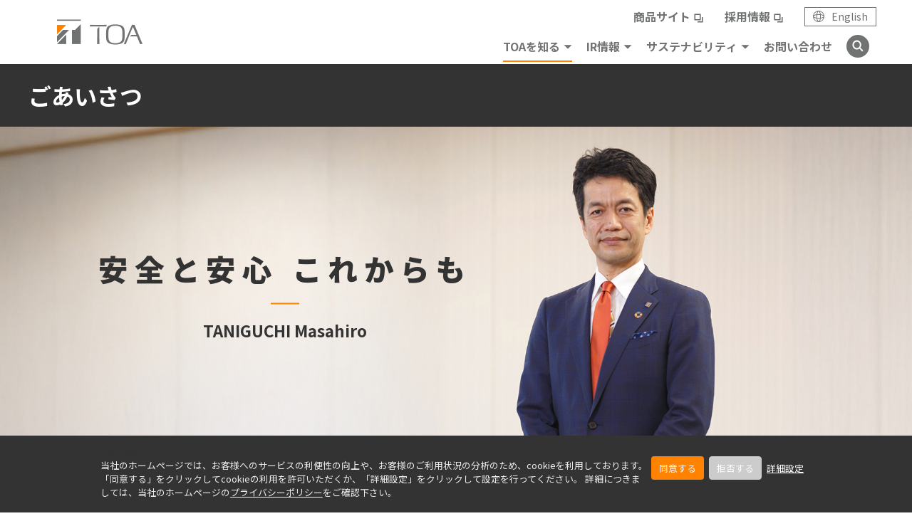

--- FILE ---
content_type: text/html; charset=UTF-8
request_url: https://www.toa-global.com/ja/profile/message
body_size: 7794
content:

<!DOCTYPE html>
<html lang="ja" dir="ltr" prefix="content: http://purl.org/rss/1.0/modules/content/  dc: http://purl.org/dc/terms/  foaf: http://xmlns.com/foaf/0.1/  og: http://ogp.me/ns#  rdfs: http://www.w3.org/2000/01/rdf-schema#  schema: http://schema.org/  sioc: http://rdfs.org/sioc/ns#  sioct: http://rdfs.org/sioc/types#  skos: http://www.w3.org/2004/02/skos/core#  xsd: http://www.w3.org/2001/XMLSchema# ">
  <head>
    <meta charset="utf-8" />
<meta name="description" content="TOA株式会社のグローバルサイトです。ごあいさつに関する情報をご紹介します。" />
<meta name="keywords" content="TOA,TOA株式会社,ごあいさつ" />
<link rel="canonical" href="https://www.toa-global.com/ja/profile/message" />
<meta property="og:title" content="ごあいさつ | TOA - Sound and Communication" />
<meta property="og:description" content="TOA株式会社のグローバルサイトです。ごあいさつに関する情報をご紹介します。" />
<meta property="og:image" content="https://www.toa-global.com/sites/toa_global/files/toa_assets/logo/ogp_default.jpg" />
<meta name="Generator" content="Drupal 10 (https://www.drupal.org)" />
<meta name="MobileOptimized" content="width" />
<meta name="HandheldFriendly" content="true" />
<meta name="viewport" content="width=device-width, initial-scale=1.0" />
<link rel="icon" href="/sites/toa_global/files/favicon.ico" type="image/vnd.microsoft.icon" />
<link rel="alternate" hreflang="ja" href="https://www.toa-global.com/ja/profile/message" />
<link rel="alternate" hreflang="en" href="https://www.toa-global.com/en/profile/message" />
<script>window.a2a_config=window.a2a_config||{};a2a_config.callbacks=[];a2a_config.overlays=[];a2a_config.templates={};</script>

    <title>ごあいさつ | TOA - Sound and Communication</title>
    <link rel="preconnect" href="https://fonts.googleapis.com">
    <link rel="preconnect" href="https://fonts.gstatic.com" crossorigin>
    <link href="https://fonts.googleapis.com/css2?family=Barlow:wght@400;700&family=Syncopate:wght@700&display=swap" rel="stylesheet">
    <link href="https://fonts.googleapis.com/css2?family=Noto+Sans+JP:wght@400;700;900&display=swap" rel="stylesheet">
    <link href="https://fonts.googleapis.com/css2?family=Vollkorn+SC&display=swap" rel="stylesheet">    
    <link rel="stylesheet" media="all" href="/core/misc/components/progress.module.css?t5lc0e" />
<link rel="stylesheet" media="all" href="/core/misc/components/ajax-progress.module.css?t5lc0e" />
<link rel="stylesheet" media="all" href="/core/modules/system/css/components/align.module.css?t5lc0e" />
<link rel="stylesheet" media="all" href="/core/modules/system/css/components/fieldgroup.module.css?t5lc0e" />
<link rel="stylesheet" media="all" href="/core/modules/system/css/components/container-inline.module.css?t5lc0e" />
<link rel="stylesheet" media="all" href="/core/modules/system/css/components/clearfix.module.css?t5lc0e" />
<link rel="stylesheet" media="all" href="/core/modules/system/css/components/details.module.css?t5lc0e" />
<link rel="stylesheet" media="all" href="/core/modules/system/css/components/hidden.module.css?t5lc0e" />
<link rel="stylesheet" media="all" href="/core/modules/system/css/components/item-list.module.css?t5lc0e" />
<link rel="stylesheet" media="all" href="/core/modules/system/css/components/js.module.css?t5lc0e" />
<link rel="stylesheet" media="all" href="/core/modules/system/css/components/nowrap.module.css?t5lc0e" />
<link rel="stylesheet" media="all" href="/core/modules/system/css/components/position-container.module.css?t5lc0e" />
<link rel="stylesheet" media="all" href="/core/modules/system/css/components/reset-appearance.module.css?t5lc0e" />
<link rel="stylesheet" media="all" href="/core/modules/system/css/components/resize.module.css?t5lc0e" />
<link rel="stylesheet" media="all" href="/core/modules/system/css/components/system-status-counter.css?t5lc0e" />
<link rel="stylesheet" media="all" href="/core/modules/system/css/components/system-status-report-counters.css?t5lc0e" />
<link rel="stylesheet" media="all" href="/core/modules/system/css/components/system-status-report-general-info.css?t5lc0e" />
<link rel="stylesheet" media="all" href="/core/modules/system/css/components/tablesort.module.css?t5lc0e" />
<link rel="stylesheet" media="all" href="/modules/contrib/addtoany/css/addtoany.css?t5lc0e" />
<link rel="stylesheet" media="all" href="https://fonts.googleapis.com/css2?family=Barlow:wght@400;700&amp;family=Syncopate:wght@700&amp;display=swap" />
<link rel="stylesheet" media="all" href="/sites/toa_global/files/toa_assets/extra_css/extra.css?t5lc0e" />
<link rel="stylesheet" media="all" href="/sites/toa_global/files/toa_assets/extra_css/other.css?t5lc0e" />
<link rel="stylesheet" media="all" href="/themes/custom/toa-global/css/style.css?t5lc0e" />
<link rel="stylesheet" media="all" href="/themes/custom/toa-global/css/custom.css?t5lc0e" />
<link rel="stylesheet" media="all" href="/themes/custom/toa-global/css/orejime.css?t5lc0e" />

    <script type="application/json" data-drupal-selector="drupal-settings-json">{"path":{"baseUrl":"\/","pathPrefix":"ja\/","currentPath":"node\/4636","currentPathIsAdmin":false,"isFront":false,"currentLanguage":"ja"},"pluralDelimiter":"\u0003","suppressDeprecationErrors":true,"gtag":{"tagId":"","consentMode":false,"otherIds":[],"events":[],"additionalConfigInfo":[]},"ajaxPageState":{"libraries":"eJxtjUEOhDAMAz9UyJMqdxsCVUukpIft70GCC4iLx56LkXNX7INwl3kx3XsQVakcO4TkjPeeUfB_yhbUuGyN6WasWzLYCD68c6ME53B-RKmaUOnC9HP_sOVbTisjsx0aUUXI","theme":"toa_global","theme_token":null},"ajaxTrustedUrl":[],"gtm":{"tagId":null,"settings":{"data_layer":"dataLayer","include_environment":false},"tagIds":["GTM-T8DPRN4"]},"orejime":{"manage":{"strictly_necessary":{"id":{},"label":"\u5fc5\u9808cookie","name":"strictly_necessary","description":"\u5f53\u793e\u30db\u30fc\u30e0\u30da\u30fc\u30b8\u306e\u30b5\u30fc\u30d3\u30b9\u306e\u63d0\u4f9b\u306e\u305f\u3081\u306b\u5fc5\u8981\u306acookie\u3067\u3059\u3002\u3053\u308c\u3089\u306ecookie\u304c\u306a\u3051\u308c\u3070\u30db\u30fc\u30e0\u30da\u30fc\u30b8\u306f\u6b63\u3057\u304f\u8868\u793a\u3055\u308c\u307e\u305b\u3093\u3002\u307e\u305f\u3001\u304a\u5ba2\u69d8\u304c\u30aa\u30d7\u30c8\u30a4\u30f3\u3057\u305fcookie\u306e\u7a2e\u985e\u3092\u8a18\u61b6\u3055\u305b\u308b\u305f\u3081\u306b\u4f7f\u7528\u3057\u307e\u3059\u3002","required":"1","cookies":[],"scripts":[],"default":"1","purposes":[]},"performance_and_analytical":{"id":{},"label":"\u7d71\u8a08\u5206\u6790cookie","name":"performance_and_analytical","description":"\u304a\u5ba2\u69d8\u306e\u5f53\u793e\u30db\u30fc\u30e0\u30da\u30fc\u30b8\u306e\u3054\u5229\u7528\u72b6\u6cc1\u3092\u5206\u6790\u3059\u308b\u305f\u3081\u306b\u4f7f\u7528\u3057\u307e\u3059\u3002\u3053\u308c\u3089\u306ecookie\u3092\u53d7\u3051\u5165\u308c\u3066\u3044\u305f\u3060\u304f\u3053\u3068\u3067\u3001\u30db\u30fc\u30e0\u30da\u30fc\u30b8\u306e\u6539\u5584\u306b\u3054\u5354\u529b\u3044\u305f\u3060\u3051\u307e\u3059\u3002","required":"0","cookies":["_ga","_gat","_gid","_git","__utma","__utmb","__utmc","__utmt","__utmz","_gat_gtag_","_gat_","_ga_*"],"scripts":["gtag.js","gtm.js","gtag_ajax.js","ga.js"],"default":"1","purposes":["\u5206\u6790"]},"marketing":{"id":{},"label":"\u30de\u30fc\u30b1\u30c6\u30a3\u30f3\u30b0cookie","name":"marketing","description":"\u304a\u5ba2\u69d8\u306e\u30db\u30fc\u30e0\u30da\u30fc\u30b8\u5185\u3067\u306e\u884c\u52d5\u3092\u8ffd\u8de1\u3057\u3001\u5f53\u793e\u306e\u30de\u30fc\u30b1\u30c6\u30a3\u30f3\u30b0\u6d3b\u52d5\u306b\u5229\u7528\u3057\u307e\u3059\u3002 ","required":"0","cookies":["__uuidusoner","usonarid","uuid"],"scripts":["landscape_cookie_sync.js","call.js"],"default":"1","purposes":["\u5206\u6790"," \u30de\u30fc\u30b1\u30c6\u30a3\u30f3\u30b0"]}},"language":"ja","purposes":{"0":"\u5206\u6790","2":" \u30de\u30fc\u30b1\u30c6\u30a3\u30f3\u30b0"},"ua_list":[],"cookie_name":"orejime_ja","expires_after_days":"365","cookie_domain":"","privacy_policy":"https:\/\/www.toa-global.com\/ja\/privacy","must_consent":false,"implicit_consent":null,"debug":false,"must_notice":false,"logo":"","categories":{"strictly_necessary":{"title":"","description":"","name":"strictly_necessary","apps":{"strictly_necessary":"strictly_necessary","performance_and_analytical":0,"marketing":0},"weight":"1"},"performance_and_analytical":{"title":"","description":"","name":"performance_and_analytical","apps":{"performance_and_analytical":"performance_and_analytical","strictly_necessary":0,"marketing":0},"weight":"2"},"marketing":{"title":"","description":"","name":"marketing","apps":{"marketing":"marketing","strictly_necessary":0,"performance_and_analytical":0},"weight":"3"}},"texts":{"consentModal":{"title":"cookie\u306e\u8a2d\u5b9a","description":"\u304a\u5ba2\u69d8\u304c\u8a2d\u5b9a\u3055\u308c\u305f\u60c5\u5831\u3092\u8868\u793a\u304a\u3088\u3073\u30ab\u30b9\u30bf\u30de\u30a4\u30ba\u3067\u304d\u307e\u3059\u3002\n","privacyPolicy":{"name":"\u30d7\u30e9\u30a4\u30d0\u30b7\u30fc\u30dd\u30ea\u30b7\u30fc","text":"\u8a73\u7d30\u306b\u3064\u3044\u3066\u306f{privacyPolicy}\u3092\u3054\u89a7\u304f\u3060\u3055\u3044\u3002\n"}},"consentNotice":{"title":"cookie\u8a2d\u5b9a","changeDescription":"There were changes since your last visit, please update your consent.","description":"\u5f53\u793e\u306e\u30db\u30fc\u30e0\u30da\u30fc\u30b8\u3067\u306f\u3001\u304a\u5ba2\u69d8\u3078\u306e\u30b5\u30fc\u30d3\u30b9\u306e\u5229\u4fbf\u6027\u306e\u5411\u4e0a\u3084\u3001\u304a\u5ba2\u69d8\u306e\u3054\u5229\u7528\u72b6\u6cc1\u306e\u5206\u6790\u306e\u305f\u3081\u3001cookie\u3092\u5229\u7528\u3057\u3066\u304a\u308a\u307e\u3059\u3002\u300c\u540c\u610f\u3059\u308b\u300d\u3092\u30af\u30ea\u30c3\u30af\u3057\u3066cookie\u306e\u5229\u7528\u3092\u8a31\u53ef\u3044\u305f\u3060\u304f\u304b\u3001\u300c\u8a73\u7d30\u8a2d\u5b9a\u300d\u3092\u30af\u30ea\u30c3\u30af\u3057\u3066\u8a2d\u5b9a\u3092\u884c\u3063\u3066\u304f\u3060\u3055\u3044\u3002\n","privacyPolicy":{"name":"\u30d7\u30e9\u30a4\u30d0\u30b7\u30fc\u30dd\u30ea\u30b7\u30fc","text":"\u8a73\u7d30\u306b\u3064\u304d\u307e\u3057\u3066\u306f\u3001\u5f53\u793e\u306e\u30db\u30fc\u30e0\u30da\u30fc\u30b8\u306e{privacyPolicy}\u3092\u3054\u78ba\u8a8d\u4e0b\u3055\u3044\u3002\n"},"learnMore":"\u8a73\u7d30\u8a2d\u5b9a"},"accept":"\u540c\u610f\u3059\u308b","acceptTitle":"Accept cookies","acceptAll":"\u5168\u3066\u306e\u30a2\u30d7\u30ea\u3092\u8a31\u53ef\u3059\u308b","save":"\u4fdd\u5b58\u3059\u308b","saveData":"Save my configuration on collected information","decline":"\u62d2\u5426\u3059\u308b","declineAll":"\u5168\u3066\u306e\u30a2\u30d7\u30ea\u3092\u62d2\u5426\u3059\u308b","close":"\u9589\u3058\u308b","enabled":"\u6709\u52b9","disabled":"\u7121\u52b9","app":{"optOut":{"title":"(opt-out)","description":"This app is loaded by default (but you can opt out)"},"required":{"title":"(\u5e38\u306b\u5fc5\u8981)","description":"This application is always required"},"purposes":"\u76ee\u7684","purpose":"\u76ee\u7684"},"poweredBy":"Powered by Orejime","newWindow":"new window"}},"user":{"uid":0,"permissionsHash":"d68c3b2704de6854a63bf8919917ab2b11198c3dbc9b41fddfe2b807747c64d7"}}</script>
<script src="/core/assets/vendor/jquery/jquery.min.js?v=3.7.1"></script>
<script src="/sites/toa_global/files/languages/ja_FyAekv1lQJCLBrJbRgdM84M-5WTaL1r4J4fdEislte8.js?t5lc0e"></script>
<script src="/core/misc/drupalSettingsLoader.js?v=10.4.7"></script>
<script src="/core/misc/drupal.js?v=10.4.7"></script>
<script src="/core/misc/drupal.init.js?v=10.4.7"></script>
<script data-src="/modules/contrib/google_tag/js/gtag.js?t5lc0e" type="opt-in" data-name="performance_and_analytical" data-type="application/javascript"></script>
<script data-src="/modules/contrib/google_tag/js/gtm.js?t5lc0e" type="opt-in" data-name="performance_and_analytical" data-type="application/javascript"></script>
<script src="/themes/custom/toa-global/js/common.js?t5lc0e"></script>
<script src="/themes/custom/toa-global/js/custom.js?t5lc0e"></script>
<script src="/themes/custom/toa-global/lib/lib.js?t5lc0e"></script>
<script data-src="/themes/custom/toa-global/js/ga.js?t5lc0e" type="opt-in" data-name="performance_and_analytical" data-type="application/javascript"></script>

    <link rel="shortcut icon" href="/themes/custom/toa-global/img/general/favicon.ico" type="image/x-icon">
    <link rel="apple-touch-icon" href="/themes/custom/toa-global/img/general/apple-touch-icon.png" sizes="180x180">
    <link rel="icon" type="image/png" href="/themes/custom/toa-global/img/general/android-touch-icon.png" sizes="192x192">
  </head>
  <body>
    <noscript><iframe src="https://www.googletagmanager.com/ns.html?id=GTM-T8DPRN4"
                  height="0" width="0" style="display:none;visibility:hidden"></iframe></noscript>

      
<div  class="l-wrapper l-wrapper--lower"  >
            <header class="l-header">
          <div class="l-header__container">
        <div class="l-header__logo-inner">
            <p class="l-header__logo">
                <a href="/ja" class="l-header__logo-link"></a>
            </p>
        </div>
        <div class="l-header__menu js-header-menu">
          	

  
            <div class="l-header__menu-inner">
  <ul class="l-header-nav__list nav-sub-link">
    <li class="l-header-nav__item nav-sub-link-blank"><a class="l-header-nav__trigger l-header-nav__trigger--link" href="https://www.toa.co.jp/" target="_blank">商品サイト</a></li>
  </ul>
  <ul class="l-header-nav__list nav-sub-link">
    <li class="l-header-nav__item nav-sub-link-blank"><a class="l-header-nav__trigger l-header-nav__trigger--link" href="https://www.toa.co.jp/recruit" target="_blank">採用情報</a></li>
  </ul>
  <div class="l-header-lang"><a class="l-header-lang__link" href="/en"><span class="l-header-lang__icon"></span><span class="l-header-lang__txt">English</span> </a></div>
  <!-- [/l-header-lang] --></div>
      


  
            <div class="l-header__menu-inner">
<nav class="l-header-nav">
<ul class="l-header-nav__list">
	<li class="l-header-nav__item js-menu-acc-scope js-menu-scope"><button class="l-header-nav__trigger js-menu-acc-trigger" type="button">TOAを知る</button>
	<ul class="l-header-nav__inner-list top-en js-menu-acc-target">
		<li class="l-header-nav__inner-item l-header-nav__inner-item--head"><a class="l-header-nav__link" href="/ja/profile">TOAを知る</a></li>
		<li class="l-header-nav__inner-item"><a class="l-header-nav__link" href="/ja/profile/message">ごあいさつ</a></li>
		<li class="l-header-nav__inner-item"><a class="l-header-nav__link" href="/ja/profile/company">TOAについて</a></li>
		<li class="l-header-nav__inner-item"><a class="l-header-nav__link" href="/ja/profile/business">経営・事業活動</a></li>
		<li class="l-header-nav__inner-item"><a class="l-header-nav__link" href="/ja/profile/governance">ガバナンス</a></li>
		<li class="l-header-nav__inner-item"><a class="l-header-nav__link" href="/ja/news">新着情報</a></li>
	</ul>
	</li>
	<li class="l-header-nav__item js-menu-acc-scope js-menu-scope"><button class="l-header-nav__trigger js-menu-acc-trigger" type="button">IR情報</button>
	<ul class="l-header-nav__inner-list top-en js-menu-acc-target">
		<li class="l-header-nav__inner-item l-header-nav__inner-item--head"><a class="l-header-nav__link" href="/ja/ir">IR情報</a></li>
		<li class="l-header-nav__inner-item"><a class="l-header-nav__link" href="/ja/ir/management">経営情報</a></li>
		<li class="l-header-nav__inner-item"><a class="l-header-nav__link" href="/ja/ir/financial">財務・業績データ</a></li>
		<li class="l-header-nav__inner-item"><a class="l-header-nav__link" href="/ja/ir/library">IR資料室</a></li>
		<li class="l-header-nav__inner-item"><a class="l-header-nav__link" href="/ja/ir/stockinfo">株式・配当・債券情報</a></li>
		<li class="l-header-nav__inner-item"><a class="l-header-nav__link" href="/ja/ir/irnews">IRカレンダー・IRニュース</a></li>
		<li class="l-header-nav__inner-item"><a class="l-header-nav__link" href="/ja/ir/announce">電子公告</a></li>
	</ul>
	</li>
	<li class="l-header-nav__item js-menu-acc-scope js-menu-scope"><button class="l-header-nav__trigger js-menu-acc-trigger" type="button">サステナビリティ</button>
	<ul class="l-header-nav__inner-list top-en js-menu-acc-target">
		<li class="l-header-nav__inner-item l-header-nav__inner-item--head"><a class="l-header-nav__link" href="/ja/sustainability">サステナビリティ</a></li>
		<li class="l-header-nav__inner-item"><a class="l-header-nav__link" href="/ja/sustainability/message">トップメッセージ</a></li>
		<li class="l-header-nav__inner-item"><a class="l-header-nav__link" href="/ja/sustainability/conduct">TOAのサステナビリティ</a></li>
		<li class="l-header-nav__inner-item"><a class="l-header-nav__link" href="/ja/sustainability/declare">社会貢献宣言</a></li>
		<li class="l-header-nav__inner-item"><a class="l-header-nav__link" href="/ja/sustainability/environment">環境とのかかわり</a></li>
		<li class="l-header-nav__inner-item"><a class="l-header-nav__link" href="/ja/sustainability/social">社会とのかかわり</a></li>
		<li class="l-header-nav__inner-item"><a class="l-header-nav__link" href="/ja/profile/governance">ガバナンス</a></li>
		<li class="l-header-nav__inner-item"><a class="l-header-nav__link" href="/ja/sustainability/appraisal">外部からの評価</a></li>
	</ul>
	</li>
	<li class="l-header-nav__item"><a class="l-header-nav__trigger l-header-nav__trigger--link" href="/ja/contactus">お問い合わせ</a></li>
</ul>
</nav>
<!-- [/l-header-nav] --><script defer type="text/javascript" src="https://bizsearch-asp.accelatech.com/bizasp/js/accela_suggest.js" charset="utf-8"></script>
<link href="http://bizsearch-asp.accelatech.com/bizasp/index.php?a=ANRS001&amp;corpId=atc090084" rel="alternate" title="" type="application/rss+xml" />
<div class="l-header-search"><button class="l-header-search__trigger js-search-trigger" type="button"><img alt="" src="/themes/custom/toa-global/img/common/icon_search_white.svg" /></button>
<div class="l-header-search__content js-search-target">
<form action="https://bizsearch-asp.accelatech.com/bizasp/index.php" class="l-header-search__content-inner" id="bizsearchAspForm" method="get" name="AccelaBizSearchASPForm" target="_blank">
<div class="l-header-search__input-wrap"><input autocomplete="off" class="l-header-search__input" id="bizsearchAspQuery" name="q" placeholder="Search" type="text" value="" /><button class="l-header-search__icon" type="submit"><img alt="" src="/themes/custom/toa-global/img/common/icon_search_black.svg" /></button> <input id="bizsearchAspCorpId" name="corpId" type="hidden" value="atc090084" /><!-- ユーザーID --> <input name="en" type="hidden" value="" /><!-- 文字コード：空欄 = UTF8指定 --> <input name="layout" type="hidden" value="4" /><!-- レイアウト番号 --> <input name="hits" type="hidden" value="" /><!-- 検索件数 --> <input name="sg" type="hidden" value="1" /></div>
</form><button class="l-header-search__close js-search-trigger" type="button"><img alt="" src="/themes/custom/toa-global/img/common/icon_close.svg" /></button>
</div>
</div>
<!-- [/l-header-search] --></div>
      


        </div>
        <button type="button" value="MENU" class="l-header-menu-button js-spmenu-trigger">
          <span class="l-header-menu-button__lines">
            <span class="l-header-menu-button__line l-header-menu-button__line--top"></span>
            <span class="l-header-menu-button__line l-header-menu-button__line--center"></span>
            <span class="l-header-menu-button__line l-header-menu-button__line--bottom"></span>
          </span>
        </button>
        <!-- [/l-header-menu-button] -->
        <div class="l-header-menu-overlay js-header-menu-overlay js-spmenu-trigger"></div>
        <!-- [/l-header-menu-overlay] -->
      </div>
    </header>
    <button class="c-btn-btt">
    <img src="/themes/custom/toa-japan/img/common/icon_triangle_white.svg" alt="トップに戻るボタン">
  </button>

  
  <div data-drupal-messages-fallback class="hidden"></div>


  <div class="l-contents">

    <h1 class="c-ttl-h1">
      <div class="c-ttl-h1__container">
          <span class="c-ttl-h1__txt">ごあいさつ</span>
      </div>
  </h1>
  
    
      <div class = "p-wysiwyg">
      <div class="page-message">

  <div class="img-onbox">
    <figure class="c-figure">
        <img class="sp-hide" src="/sites/toa_global/files/toa_assets/profile/message/img/img_president_taniguchi_202501_pc.jpg" alt="TOAを知る" width="1920" height="706">
        <img class="pc-hide" src="/sites/toa_global/files/toa_assets/profile/message/img/img_president_taniguchi_202501_sp.jpg" alt="TOAを知る" width="1180" height="706">
    </figure>
    <div class="img-ontxt">
      <div class="img-onttl">
        <h2 class="c-ttl-h2"><span>安全と安心</span><span>これからも</span></h2>
        <p>TANIGUCHI Masahiro</p>
      </div> 
    </div>
  </div>

  <div class="c-card-column1 mgt-pc--80 mgt-sp--40">
    <p class="mgb-pc--10 mgb-sp--10">
      当社は1934年に神戸の地で産声をあげました。拡声機器の製造・販売からスタートし、その後は業務用音響機器、映像機器など事業分野を広げてきました。また、創業以来90年を超える歴史のなかで、多くの災禍を経験してきました。私たちはその都度、製品・サービスを通じてどのように社会の安全と安心に貢献できるかを考えてきました。
    </p>
    <p class="mgb-pc--10 mgb-sp--10">
      1995年1月17日に発生した兵庫県南部地震(阪神・淡路大震災)では、当社の多くの従業員も被災し、テレビやラジオ、電話も繋がらない状況を経験しました。「もっと広範囲に防災放送が届けば役に立ったのでは」との思いから研究が始まり、誕生したのが従来型のスピーカーと比べて2～3倍の距離まで明瞭な音を届けることができるホーンアレイスピーカーです。
    </p>
    <p class="mgb-pc--10 mgb-sp--10">
      あの阪神・淡路大震災から今年で30年の節目を迎えました。あらためて、当時に思いを巡らせ、大きな災害に備えるために、また、仮に発生したとしても一人でも多くの方を助けるために、当社として何ができるのかを従業員一人ひとりが省察する機会にしたいと考えます。
    </p>
    <p class="mgb-pc--10 mgb-sp--10">
      また今年4月には、2025年日本国際博覧会(大阪・関西万博)が幕を開けました。当社では、会場全体を「未来の街」のモデルと捉え、会場内の放送設備をネットワークで結び、必要な情報を必要なタイミングで届けられるシステムを提供しています。万が一、自然災害や事件・事故などの非常事態が発生したとしても、来場者が安心して過ごせる会場づくりに貢献できればと考えます。
    </p>
    <p class="mgb-pc--10 mgb-sp--10">
      私たちは、これから迎える100周年、さらにその先も社会に必要とされる企業であり続けることを目指し、人々がより安全で安心して暮らせるよう商品やサービスを提供し、当社の企業価値「Smiles for the Public －人々が笑顔になれる社会をつくる－」の実現に向け活動してまいります。
    </p>
    <div class="txt-al-right c-ot-flex mgt-pc--20">
      <span class="c-txt-ot-bold">代表取締役社長</span>
      <img src="/sites/toa_global/files/toa_assets/profile/message/img/img_president_taniguchi_sign_202501.png" alt="谷口 方啓">
    </div>
  </div>

</div>

    </div>
    
</div>


      

    <div class="l-breadcrumb sp-hide">
    <ul class="l-breadcrumb__list">
          <li class="l-breadcrumb__item l-breadcrumb__item--home">
                  <a href="/ja" class="l-breadcrumb__txt" ></a>
              </li>
          <li class="l-breadcrumb__item ">
                  <a href="/ja/profile" class="l-breadcrumb__txt" >TOAを知る</a>
              </li>
          <li class="l-breadcrumb__item ">
                  <span class="l-breadcrumb__txt">ごあいさつ</span>
              </li>
        </ul>
  </div>



      

  
            <footer class="l-footer">
<div class="l-footer__container">
<nav class="l-footer-nav sp-hide">
<div class="l-footer-nav__column">
<div class="l-footer-nav__unit"><a class="l-footer-nav__head" href="/ja/profile">TOAを知る</a>
<ul class="l-footer-nav__list">
	<li class="l-footer-nav__item"><a class="l-footer-nav__link" href="/ja/profile/message">ごあいさつ</a></li>
	<li class="l-footer-nav__item"><a class="l-footer-nav__link" href="/ja/profile/company">TOAについて</a></li>
	<li class="l-footer-nav__item"><a class="l-footer-nav__link" href="/ja/profile/company/network">グループ会社・営業所</a></li>
	<li class="l-footer-nav__item"><a class="l-footer-nav__link" href="/ja/profile/business">経営・事業活動</a></li>
	<li class="l-footer-nav__item"><a class="l-footer-nav__link" href="/ja/profile/governance">ガバナンス</a></li>
	<li class="l-footer-nav__item"><a class="l-footer-nav__link" href="/ja/news">新着情報</a></li>
</ul>
</div>
</div>

<div class="l-footer-nav__column">
<div class="l-footer-nav__unit"><a class="l-footer-nav__head" href="/ja/ir">IR情報</a>

<ul class="l-footer-nav__list">
	<li class="l-footer-nav__item"><a class="l-footer-nav__link" href="/ja/ir/management">経営情報</a></li>
	<li class="l-footer-nav__item"><a class="l-footer-nav__link" href="/ja/ir/financial">財務・業績データ</a></li>
	<li class="l-footer-nav__item"><a class="l-footer-nav__link" href="/ja/ir/library">IR資料室</a></li>
	<li class="l-footer-nav__item"><a class="l-footer-nav__link" href="/ja/ir/stockinfo">株式・配当・債券情報</a></li>
	<li class="l-footer-nav__item"><a class="l-footer-nav__link" href="/ja/ir/irnews">IRカレンダー・IRニュース</a></li>
	<li class="l-footer-nav__item"><a class="l-footer-nav__link" href="/ja/ir/announce">電子公告</a></li>
</ul>
</div>
</div>

<div class="l-footer-nav__column">
<div class="l-footer-nav__unit"><a class="l-footer-nav__head" href="/ja/sustainability">サステナビリティ</a>

<ul class="l-footer-nav__list">
	<li class="l-footer-nav__item"><a class="l-footer-nav__link" href="/ja/sustainability/message">トップメッセージ</a></li>
	<li class="l-footer-nav__item"><a class="l-footer-nav__link" href="/ja/sustainability/conduct">TOAのサステナビリティ</a></li>
	<li class="l-footer-nav__item"><a class="l-footer-nav__link" href="/ja/sustainability/declare">社会貢献宣言</a></li>
	<li class="l-footer-nav__item"><a class="l-footer-nav__link" href="/ja/sustainability/environment">環境とのかかわり</a></li>
	<li class="l-footer-nav__item"><a class="l-footer-nav__link" href="/ja/sustainability/social">社会とのかかわり</a></li>
	<li class="l-footer-nav__item"><a class="l-footer-nav__link" href="/ja/profile/governance">ガバナンス</a></li>
	<li class="l-footer-nav__item"><a class="l-footer-nav__link" href="/ja/sustainability/appraisal">外部からの評価</a></li>
</ul>
</div>
</div>

<div class="l-footer-nav__column">
<div class="l-footer-nav__unit"><a class="l-footer-nav__head" href="https://www.toa.co.jp/recruit" target="_blank">採用情報</a></div>

<div class="l-footer-nav__unit"><a class="l-footer-nav__head" href="https://www.toa.co.jp" target="_blank">商品サイト</a></div>
</div>
</nav>
<!-- [/l-footer-nav] -->

<nav class="l-footer-nav pc-hide">
<ul class="l-footer-nav__list">
	<li class="l-footer-nav__item"><a class="l-footer-nav__link" href="/ja/profile">TOAを知る</a></li>
	<li class="l-footer-nav__item"><a class="l-footer-nav__link" href="/ja/ir">IR情報</a></li>
	<li class="l-footer-nav__item"><a class="l-footer-nav__link" href="/ja/sustainability">サステナビリティ</a></li>
	<li class="l-footer-nav__item"><a class="l-footer-nav__link" href="https://www.toa.co.jp/recruit" target="_blank">採用情報</a></li>
	<li class="l-footer-nav__item"><a class="l-footer-nav__link" href="https://www.toa.co.jp" target="_blank">商品サイト</a></li>
</ul>
</nav>
<!-- [/l-footer-nav] --><a class="l-footer-contact" href="/ja/contactus">お問い合わせ</a> <!-- [/l-footer-contact] -->

<nav class="l-footer-other-nav">
<ul class="l-footer-other-nav__list">
	<li class="l-footer-other-nav__item"><a class="l-footer-other-nav__link" href="/ja/securitypolicy">TOA情報セキュリティ基本方針</a></li>
	<li class="l-footer-other-nav__item"><a class="l-footer-other-nav__link" href="/ja/privacy">プライバシーポリシー</a></li>
	<li class="l-footer-other-nav__item"><a class="l-footer-other-nav__link" href="/ja/sns">ソーシャルメディアポリシーおよび利用規約</a></li>
	<li class="l-footer-other-nav__item"><a class="l-footer-other-nav__link" href="/ja/sitepolicy">サイトご利用上の注意</a></li>
	<li class="l-footer-other-nav__item"><a class="l-footer-other-nav__link" href="/ja/commerce">特定商取引法に基づく表記</a></li>
</ul>

<ul class="l-footer-other-nav__sns-list">
	<li class="l-footer-other-nav__sns-item"><a class="l-footer-other-nav__sns-link" href="https://www.facebook.com/toacorporation.jp" target="_blank"><img alt="" src="/themes/custom/toa-japan/img/common/icon_facebook.svg" /> </a></li>
	<li class="l-footer-other-nav__sns-item"><a class="l-footer-other-nav__sns-link" href="https://twitter.com/toa_corporation" target="_blank"><img alt="" src="/themes/custom/toa-japan/img/common/icon_twitter.svg" /> </a></li>
	<li class="l-footer-other-nav__sns-item"><a class="l-footer-other-nav__sns-link" href="https://www.instagram.com/toacorporation/" target="_blank"><img alt="" src="/themes/custom/toa-japan/img/common/icon_instagram.png" /> </a></li>
	<li class="l-footer-other-nav__sns-item"><a class="l-footer-other-nav__sns-link" href="https://note-oto.toa.co.jp/?gs=cdc207f16524" target="_blank"><img alt="" src="/themes/custom/toa-japan/img/common/icon_copy.svg" /> </a></li>
</ul>
</nav>
<!-- [/l-footer-other-nav] -->

<div class="l-footer-lower">
<p class="l-footer-lower__logo"><img alt="Smile for the Public" src="/themes/custom/toa-japan/img/common/logo_footer.png" /></p>

<div class="l-footer-lower__copyright"><small class="l-footer__copyright-txt">© TOA Corporation. All Rights Reserved.</small></div>
</div>
<!-- [/l-footer-lower] --></div>
</footer>
<!-- [/l-footer] -->
      


  
</div>


    
    <script src="/core/assets/vendor/once/once.min.js?v=1.0.1"></script>
<script src="/core/assets/vendor/tabbable/index.umd.min.js?v=6.2.0"></script>
<script src="https://static.addtoany.com/menu/page.js" defer></script>
<script src="/modules/contrib/addtoany/js/addtoany.js?v=10.4.7"></script>
<script src="/core/misc/progress.js?v=10.4.7"></script>
<script src="/core/assets/vendor/loadjs/loadjs.min.js?v=4.3.0"></script>
<script src="/core/misc/debounce.js?v=10.4.7"></script>
<script src="/core/misc/announce.js?v=10.4.7"></script>
<script src="/core/misc/message.js?v=10.4.7"></script>
<script src="/core/misc/ajax.js?v=10.4.7"></script>
<script src="/modules/contrib/google_tag/js/gtag.ajax.js?t5lc0e"></script>
<script src="/modules/contrib/orejime/js/orejime_drupal.js?v=1.0"></script>
<script src="https://unpkg.com/orejime@2.3.1/dist/orejime.js"></script>

  </body>
</html>


--- FILE ---
content_type: text/css
request_url: https://www.toa-global.com/sites/toa_global/files/toa_assets/extra_css/other.css?t5lc0e
body_size: 17971
content:
@charset "UTF-8";
/* Other css */

/* ---------------------------------------------------- */
/* header nav-up */
.nav-sub-link{
  margin-right: 30px;
  margin-bottom: 12px;
}
.nav-sub-link-blank a{
  position: relative;
  padding-right: 18px;
}
.nav-sub-link-blank a::after{
  content: "";
  position: absolute;
  right: 0;
  bottom: 3px;
  width: 13px;
  height: 13px;
  background: url(/themes/custom/toa-japan/img/common/icon_blank.svg) no-repeat center;
  background-size: contain;
  filter: brightness(0) invert(1);
}
@media screen and (min-width: 1025px) {
.l-wrapper--lower .nav-sub-link-blank a::after,
.l-header.is-scroll .nav-sub-link-blank a::after{
  filter: brightness(0) invert(0.4);
}
@media (hover: hover) and (pointer: fine) {
  .l-header:hover .nav-sub-link-blank a::after{
      filter: brightness(0) invert(0.4);
  }
}
}
@media screen and (max-width: 1024px) {
.nav-sub-link{
  margin: 0;
  width: 100%;
}
.nav-sub-link .l-header-nav__item{
  border-top: none;
}
.nav-sub-link:not(:first-child){
  margin: 20px 0 0 0;
}
.nav-sub-link:not(:first-child) .l-header-nav__item{
  border-top: 1px solid #4c4c4c;
}
.nav-sub-link-blank a{
  font-size: 14px;
}
.nav-sub-link-blank .l-header-nav__trigger--link::before{
  display: none;
}
.nav-sub-link-blank .l-header-nav__trigger--link::after{
  content: "";
  position: absolute;
  bottom: auto;
  top: 50%;
  right: 23px;
  width: 13px;
  height: 13px;
  background: url(/themes/custom/toa-japan/img/common/icon_blank.svg) 0 0 no-repeat;
  background-size: contain;
  -webkit-transform: translateY(-50%);
  transform: translateY(-50%);
  -webkit-clip-path: none;
  clip-path: none;
}
}

/* kv */
.c-kv-top{
  height: auto !important;
  margin-bottom: 0 !important;
}
.c-kv-top .swiper-pagination{
  bottom: 10px !important;
}
@media screen and (max-width: 767px) {
  .c-kv-top .swiper-pagination{
    bottom: 1.33333vw !important;
  }  
}
/* top products kv */
@media screen and (max-width: 1024px) {
  .c-kv-top__img{
    overflow: hidden;
    display: flex;
    justify-content: center;
  }
  .c-kv-top__img picture{
    width: 100%;
    height: 100%;
    display: flex;
    justify-content: center;
  }
  .c-kv-top .swiper-slide img{
    width: 135% !important;
    align-self: center;
    text-align: center;
    max-height: 100%;
    max-width: fit-content;
  }
  .c-kv-top .swiper-slide .c-btn__icon img{
    width: 70%; 
  }
}
/* ---------------------------------------------------- */
/* top kv */
.c-kv-top__main{
  width: 100%;
  height: 100%;
}
.c-ot-kv-btn{
  width: 100%;
  height: 100%;
}
.c-ot-kv-btn .c-ot-kv-btn-inner{
  position: absolute;
  top: unset;
  bottom: 2%;
  left: 50%;
  transform: translate(-50%, -50%);
  -webkit-transform: translate(-50%, -50%);
  -ms-transform: translate(-50%, -50%);
}
@media screen and (max-width: 767px) {
  .c-kv-top__main .c-btn__txt{
    font-size: 2.66667vw;
  }
  .c-kv-top__main .c-btn{
    padding: 1.33333vw;
  }
  .c-kv-top__main .c-btn__icon{
    padding: 0 1.33333vw;
  }
}

/* ---------------------------------------------------- */
/* top news */
#anchor1 .c-ttl-h2{
  padding-top: 40px;
}
@media screen and (max-width: 767px) {
  #anchor1 .c-ttl-h2{
    padding-top: 10.66667vw;
  }  
}
#anchor1 .js-fadein-up{
  transform: unset;
  opacity: unset;
}

/* ---------------------------------------------------- */
/* IR sustainability c-kv-ot-page 202505 */
/* ---------------------------------------------------- */
.c-kv-ot-page {
  position: relative;
  width: 100%;
  height: auto;
  margin-bottom: 40px;
}
.c-kv-ot-page::before {
  content: "";
  position: absolute;
  top: 0;
  left: 0;
  z-index: 50;
  width: 100%;
  height: 160px;
  background: -webkit-gradient(linear, left top, left bottom, color-stop(0, rgba(0, 0, 0, .5)), to(rgba(0, 0, 0, 0)));
  background: linear-gradient(rgba(0, 0, 0, .5) 0, rgba(0, 0, 0, 0));
  -webkit-box-shadow: 0 0 20px rgba(0, 0, 0, 0);
  box-shadow: 0 0 20px rgba(0, 0, 0, 0);
}
@media screen and (max-width: 1024px) {
  .c-kv-ot-page {
    margin-bottom: 40px;
  }
  .c-kv-ot-page::before {
    content: none;
  }
}
@media screen and (max-width: 767px) {
  .c-kv-ot-page {
    height: auto;
    margin-bottom: 10.66667vw;
  }
}
.c-kv-ot-page__container {
  height: 100%;
}
.c-kv-ot-page__main {
  position: absolute;
  top: 50%;
  right: 0;
  left: 0;
  z-index: 1;
  margin: auto;
  padding: 0 20px;
  text-align: left;
  max-width: 1240px;
  -webkit-transform: translateY(-50%);
  transform: translateY(-50%);
}
@media screen and (max-width: 767px) {
  .c-kv-ot-page__main {
    padding: 0 5.33333vw;
  }
}
.c-kv-ot-page__lead {
  font-size: 2.25rem;
  font-weight: 700;
  line-height: 2;
  color: #ffffff;
}
.c-kv-ot-page__lead.ot-leaden {
  font-family: "Roboto Condensed", sans-serif !important;
  font-optical-sizing: auto;
  font-weight: 500;
  font-style: normal;
}
@media screen and (max-width: 767px) {
  .c-kv-ot-page__lead {
    font-size: 8vw;
    line-height: 1.5;
  }
}
.c-kv-ot-page__img {
  width: 100%;
  height: 100%;
}
.c-kv-ot-page .swiper {
  height: 100%;
}
.c-kv-ot-page .swiper-slide img {
  width: 100%;
  height: 100%;
  vertical-align: bottom;
  -o-object-fit: cover;
    object-fit: cover;
  -o-object-position: top left;
    object-position: top center;
}
.c-kv-ot-page .swiper-pagination {
  bottom: 20px;
}
@media screen and (max-width: 767px) {
  .c-kv-ot-page .swiper-pagination {
    bottom: 5.33333vw;
  }
}
.c-kv-ot-page .swiper-pagination .swiper-pagination-bullet:not(.swiper-pagination-bullet-active) {
  background-color: #cccccc;
}
/* ---------------------------------------------------- */

/* 20240626 */
.p-wysiwyg p:not([class]) {
  position: relative;

  -webkit-box-sizing: content-box;

  box-sizing: content-box;
  max-width: 1200px;
  margin-top: 20px;
  margin-right: auto;
  margin-bottom: 20px;
  margin-left: auto;
  padding-right: 20px;
  padding-left: 20px;

  font-size: 1rem;
}

.p-wysiwyg dt > p:not([class]),
.p-wysiwyg dd > p:not([class]) {
  margin-top: 0;
}

@media screen and (max-width: 767px) {
  .p-wysiwyg p:not([class]) {
    margin-top: 5.33333vw;
    margin-bottom: 5.33333vw;
    padding: 0 5.33333vw;

    font-size: 3.73333vw;
  }
}

.p-wysiwyg p:not([class]) strong {
  font-weight: bold;
}

.p-wysiwyg p:not([class]):last-child {
  margin-bottom: 0;
}
/* 20240626 end */

/* page common */
.link-blue-arrow{
  position: relative;
  padding-left: 25px;
}
.link-blue-arrow:after{
  content: "";
  margin: auto;
  position: absolute;
  top: 0;
  bottom: 0;
  left: 2px;
  width: 11px;   
  height: 11px;  
  border-top: 2px solid #3398bd;    
  border-right: 2px solid #3398bd;   
  transform: rotate(45deg); 
}
.link-white-arrow{
  position: relative;
  padding-left: 25px;
}
.link-white-arrow::before{
  content: "";
  margin: auto;
  position: absolute;
  top: 0;
  bottom: 0;
  left: 2px;
  width: 11px;   
  height: 11px;  
  border-top: 2px solid #fff;    
  border-right: 2px solid #fff;   
  transform: rotate(45deg); 
}
.link-orange-arrow{
  position: relative;
  padding-left: 25px;
}
.link-orange-arrow::before{
  content: "";
  margin: auto;
  position: absolute;
  top: 0;
  bottom: 0;
  left: 2px;
  width: 11px;   
  height: 11px;  
  border-top: 2px solid #ff8200;    
  border-right: 2px solid #ff8200;   
  transform: rotate(45deg); 
}
.page-sitemap-right .link-orange-arrow .link-arrow-txt{
  display: block;
}
.link-orange-arrow .link-arrow-txt:hover,
.link-blue-arrow .link-arrow-txt:hover,
.link-white-arrow .link-arrow-txt:hover{
  transition: 0.7s;
  opacity: 0.4;
}
.fs-bigger{
  font-size: 18px;
}
.fs-smaller{
  font-size: 14px;
}
.c-ot-txt-shadow{
  text-shadow: 0px 0px 10px rgba(43, 43, 43, 0.5);
}
.bg-gray{
  background-color: #ededed;
  padding: 30px 0;
}
.d-block{
  display: block;
}
.c-ot-column3{
  display: -webkit-box;
  display: -ms-flexbox;
  display: flex;
  -ms-flex-wrap: wrap;
  flex-wrap: wrap;
  -webkit-box-sizing: content-box;
  box-sizing: content-box;
  max-width: 1200px;
  margin: 40px auto;
  padding: 0 20px;
  gap: 40px 1.66667%;
}
.c-ot-column3 .c-figure{
  width: 32.22%;
}
.c-ot-column3 .c-figure img{
  height: auto;
}
.c-ot-column3 div a{
  transition: all 0.2s ease;
}
.c-ot-column3 div a:hover{
  opacity: 0.7;
}
.c-ot-column3 div a img{
  margin-bottom: 10px;
}
.c-ot-imgtxt{
  position: relative;
  width: 1200px;
  margin: 0 auto;
}
.c-ot-imgtxt .c-txt--l10,
.c-ot-imgtxt .c-txt--l60{
  position: absolute;
  transform: translateY(-50%);
  -webkit-transform: translateY(-50%);
  -ms-transform: translateY(-50%);
  padding: 0;
  margin: 0;
}
.c-ot-imgtxt .c-txt--l10{
  top: 50%;
  left: 2.5%;
  font-size: 18px;
  color: #ffffff;
}
.c-ot-imgtxt .c-txt--l60{
  top: 50%;
  left: 45%;
}
.c-ot-righttxt a{
  display: flex;
  align-items: center;
}
.c-ot-righttxt .r-t-img{
  overflow: hidden;
  position: relative;
  max-width: 162px;
  flex-shrink: 0; 
}
.c-ot-righttxt:nth-child(2){
  border-right: 5px solid #F1C24E;
}
.c-ot-righttxt:nth-child(3){
  border-right: 5px solid #EF7448;
}
.c-ot-righttxt:nth-child(4){
  border-right: 5px solid #F1C24E;
}
.c-ot-righttxt:nth-child(5){
  border-right: 5px solid #D0768F;
}
.c-ot-righttxt:nth-child(6){
  border-right: 5px solid #437CB5;
}
.c-ot-righttxt span{
  margin: 0;
  padding: 0;
  margin: 0 10px 0 20px;
}
.c-ot-righttxt span:first-child{
  margin: 0;
}
.c-ot-righttxt span{
  display: block;
}
.page-sitemap{
  -webkit-box-sizing: content-box;
  box-sizing: content-box;
  max-width: 1200px;
  margin: 40px auto;
  padding: 0 20px;
}
.page-sitemap-box{
  margin-bottom: 40px;
  display: flex;
}
.page-sitemap-left{
  width: 20%;
  background: #ededed;
  padding: 15px 15px 15px 30px;
  margin-right: 3%;
  font-size: 16px;
  font-weight: bold;
  display: flex;
  align-items: center;
  vertical-align: middle;
}
.page-sitemap-left a{
  display: block;
  position: relative;
  text-decoration: none;
}
.page-sitemap-left a:after{
  position: absolute;
  bottom: -2px;
  left: 0;
  content: '';
  width: 100%;
  height: 2px;
  background-color: #ff8200;
  transition: all .3s;
  transform: scaleX(0);
}
.page-sitemap-left a:hover:after {
  width:100%;
  transform: scaleX(1);
}
.page-sitemap-right{
  width: 77%;
}
.page-sitemap-right ul{
  display: flex;
  flex-wrap: wrap;
  justify-content: unset !important;
}
.page-sitemap-right ul li{
  width: 30%;
  margin-right: 5%;
  border-bottom: 1px solid #DDDDDD;
  border-spacing: 0;
  padding: 15px;
  font-size: 14px;
}
.page-sitemap-right ul li a{
  display: block;
}
.page-sitemap-right ul li:nth-child(-n+3){
  border-top: 1px solid #DDDDDD;
}
.page-sitemap-right ul li:nth-of-type(3n){
  margin-right: 0;
}
@media screen and (max-width: 767px) {
.fs-bigger{
  font-size: 18px;
}
.fs-smaller{
  font-size: 14px;
}
.c-ot-column3 {
  display: block;
  margin: 5.33333vw auto;
  padding: 0 5.33333vw;
}
.c-ot-column3 .c-figure{
  width: 100%;
}
.c-ot-imgtxt{
  width: 100%;
}
.page-sitemap{
  margin: 30px auto 0;
  padding: 0;
}
.page-sitemap-box{
  margin-bottom: 30px;
  display: block;
}
.page-sitemap-left{
  width: 100%;
  padding: 15px 30px;
  margin-right: 0%;
  display: block;
  font-size: 16px;
}
.page-sitemap-right{
  width: 100%;
}
.page-sitemap-right ul{
  display: block;
}
.page-sitemap-right ul li{
  width: 100%;
  margin-right: 0%;
  line-height: 50px;
  font-size: 3.2vw;
}
.page-sitemap-right ul li a{
  display: block;
}
.page-sitemap-right ul li:nth-child(-n+3){
  border-top: none;
}
.page-sitemap-right ul li .link-orange-arrow::before{
  left:unset;
  right: 20px;
}
.page-sitemap-left a:after{
  display: none;
}
}

/* about TOA sheet */
.profile-m-b20{
  margin-bottom: 20px;
}
.profile-top-message{
  position: relative;
  max-width: 1200px;
  margin: 0 auto;
  color: #fff;
  padding:0 20px;
}
.profile-top-message .c-txt--l60{
  position: absolute;
  transform: translateY(-50%);
  -webkit-transform: translateY(-50%);
  -ms-transform: translateY(-50%);
  padding: 0;
  margin: 0;
}
.profile-top-message .c-txt--l60{
  top: 50%;
  left: 13%;
  width: 45%;
}
.profile-top-message figcaption a span{
  font-weight:bold;
  font-size: 18px;
  margin-bottom: 20px;
  display: block;
}

@media screen and (max-width: 767px) {
.profile-top-message{
  position: relative;
  padding:0 5.33333vw;
}
.profile-top-message .c-txt--l60{
  position: static;
  padding: 20px 15px;
  margin: 50px 0 -70px;
  background: #000;
  width: 100%;
}
.profile-top-message figcaption a span{
  font-size: 16px;
  margin-bottom: 10px;
}
}

/* about TOA message */
.c-card-column1.message-txt80{
  max-width: 1060px;
  margin: 0 auto;
}
@media screen and (max-width: 1200px) {
.c-card-column1.message-txt80{
  max-width: 80%;
}
}
@media screen and (max-width: 767px) {
.c-card-column1.message-txt80{
  max-width: 90%;
}
.page-message .c-ttl-h2{
  padding-top: 10vw;
}
}

/* about TOA message 2025 */
.c-txt-ot-bold{
  font-weight: bold;
}
.page-message .img-onbox{
  position: relative;
}
.page-message .img-ontxt{
  position: absolute;
  box-sizing: content-box;
  width: 1200px;
  max-width: 100%;
  margin: 0 auto;
  padding: 0;
  top: 50%;
  left: 50%;
  transform: translate(-50%, -50%);
  -webkit-transform: translate(-50%, -50%);
  -ms-transform: translate(-50%, -50%);
}
.page-message .img-onttl{
  width: 800px;
  max-width: 60%;
  text-align: center;
}
.page-message .img-onttl .c-ttl-h2{
  margin-bottom: 0;
}
.page-message .img-onttl p{
  font-weight: bold;
  font-size: 1.4rem;
}
.page-message .c-ot-flex{
  display: flex;
  align-items: center;
  justify-content: flex-end;
  gap: 20px;
  flex-wrap: wrap;
}
.page-message .c-ot-flex img{
  width: 160px;
}



.page-en-message .img-onttl .c-ttl-h2{
  letter-spacing: .1em;
}  
.page-en-message .img-onttl p{
  letter-spacing: .03em;
}



@media screen and (min-width: 1025px) {
  .page-message .img-onttl .c-ttl-h2 span:first-child{
    margin-right: 20px;
  }
}
@media screen and (min-width: 768px) {
  .page-message .img-onttl .c-ttl-h2{
    padding: 0 20px 20px;
    font-size: 2.6rem;
  }
  .page-en-message .img-onttl .c-ttl-h2{
    font-size: 2.0rem;
  }
}
@media screen and (max-width: 1024px) {
  .page-message .img-onttl .c-ttl-h2 span{
    margin-right: 0;
    display: block;
  }
}
@media screen and (max-width: 767px) {
  .page-message .img-onbox,
  .page-message .img-ontxt{
    position: unset;
  }
  .page-message .img-ontxt{
    -webkit-transform: unset;
    padding: 0;
  }
  .page-message .img-onttl{
    width: 100%;
    max-width: 100%;
  }
  .page-message .c-ttl-h2{
    padding-top: 10vw;
  }
  .page-message .img-onttl p{
    font-size: 3.73333vw;
  }
  .page-message .c-ot-flex{
    gap: 10px;
  }
  .page-message .c-ot-flex img{
    max-width: 45%;
  }
}

/* IR sheet */
.ir-top-newsinfo{
display: flex;
}
.ir-top-news{
max-width:70%;
margin:0 20px 0 0;
}
.ir-top-news-list{
margin-bottom: 0;
padding: 15px 30px 0 30px;
}
.ir-top-news .c-btn__wrapper{
margin-bottom: 30px;
}
.ir-top-info{
max-width:30%;
}
.ir-top-6box{     
display: flex;
}
.ir-top-6box-item{        
margin:  1px;               
align-self: stretch;     
position: relative;
}
.ir-top-6box-item img {
width: 100%;
}
.ir-top-6box-item .ir-top-6box-txt{
  position: absolute;
  bottom: 10px;
  left: 10px;
  color: #fff;
  line-height: 110%;
  padding-bottom: 3px;
}
  @media screen and (max-width: 767px) {
    .ir-top-6box-item .ir-top-6box-txt{
    font-size: 85%;
    line-height: 120%;
    padding-bottom: 2px;
  }
  }
.ir-top-6box-item:hover{
transition: 0.7s;
opacity: 0.7;
}
.ir-hbox-gray{
background: #ededed;
padding: 10px 20px 20px;
font-size: 24px;
}
.ir-borderbox-gray{
border: 10px solid #ededed;
box-sizing: border-box;
}
.ir-p30{
padding: 30px;
}
.ir-top-evaluation{
text-align: center;
}
.ir-top-evaluation a{
margin:0 20px;
display: inline-block;
vertical-align: middle;
}
.ir-top-evaluation a:hover{
transition: 0.7s;
opacity: 0.7;
}
@media screen and (max-width: 767px) {
.ir-top-newsinfo{
display: block;
}
.ir-top-news{
width:100%;
max-width:100%;
margin:0 0 30px 0;
}
.ir-top-news-list{
padding: 0 30px 30px 30px;
}
.ir-top-info{
width:100%;
max-width: 100%;
}
.ir-top-6box{     
display: inline-block;
}
.ir-top-6box-item{        
display: inline-block;
width: 49%;
margin: 0 0 5px 0;
}
.ir-hbox-gray{
padding: 5px 10px 15px;
font-size: 18px;
}
.ir-borderbox-gray{
border: 10px solid #ededed;
box-sizing: border-box;
}
.ir-p30{
padding: 20px 15px;
}
.ir-top-evaluation a{
margin:0 5px;
width: 20%;
}
}
/* sustainability sheet */
.sustainability-top-video video{
  width: 100%; 
}
.sustainability-top-esg span{
  display: block; 
}
.sustainability-top-esg .fs-bigger{
  padding-bottom: 5px;
}
.sustainability-top-esg .link-blue-arrow{
  color: #3398bd;
}
.sustainability-top-link .c-ot-imgtxt{
  margin:35px auto;
}
.sustainability-top-6box a:hover{
  transition: 0.7s;
  opacity: 0.7;
}
@media screen and (max-width: 767px) {
.sustainability-top-esg figure{
  margin-bottom: 30px;
}
}
/* ir stockinfo angel sheet */
.c-ot-flex-box{
  display: flex;  
  justify-content: space-between;
}
.c-ot-flex-box .c-ot-flex-box-item{
  width: 48%;
}
.c-ot-flex-box .c-ot-flex-box-item ul{
  display: flex;  
  justify-content: space-between;
}
.c-ot-flex-box .c-ot-flex-box-item ul li{
  width: 48%;
}
.c-ot-flex-box .c-ot-flex-box-item ul li img{
  margin-bottom: 10px;
}
.c-ot-flex-box .c-ot-flex-box-item ul li a{
  display: block;
  transition: all 0.2s ease;
}
.c-ot-flex-box .c-ot-flex-box-item ul li a:hover{
  opacity: 0.7;
}
.c-ot-flex-box .c-ot-flex-box-item .c-ttl-h3{
  padding-right: 0;
  padding-left: 0;
}
.c-ot-flex-box .c-ot-flex-box-item p{
  padding-right: 0;
  padding-left: 0;
}
@media screen and (max-width: 767px) {
  .c-ot-flex-box{
    display: block;
  }
  .c-ot-flex-box .c-ot-flex-box-item{
    width: 100%;
  }
}
.ir-angel .c-card-case__desc{
  text-align: center;
}
.a-ot-ahover a{
  transition: all 0.2s ease;
}
.a-ot-ahover a:hover{
  opacity: 0.7;
}

/* profile company network sheet */
.network iframe{
  height: 330px;
}
.network .c-card-flex__img{
  height: auto;
}
.network .c-card-flex{
  align-items: center;
}
.network .p-a-link{
  margin-top: 40px;
}
.network .p-a-link ul{
  display: flex;
  padding: 0;
  margin: 0;
  list-style: none;
  border-left: 1px solid #e6e6e6;  
}
.network .p-a-link ul li{
  width: 100%;
  box-sizing: border-box;
  text-align: center;
  margin: 0;
  border-bottom: 1px solid #e6e6e6;
  border-right: 1px solid #e6e6e6;
}
.network .p-a-link ul:first-child{
  border-top: 1px solid #e6e6e6;
}
.network .p-a-link ul li a{
  display: block;
  text-decoration:none;
  color: #000;
  font-weight: bold;
  padding: 10px;
}
.network .p-a-link ul li a:hover{
  transition: all 0.2s ease;
  opacity: 0.4;
}
@media screen and (max-width: 767px) {
  .network .p-a-link ul{
    display: block;
  }
  .network .p-a-link ul li{
    text-align: left;
    font-size: 15px;
  }
}
/* tab all style */
.map-tab {
  margin-top: 50px;
  background-color: #fff;
  width: 100%;
  margin: 0 auto;
}
/* tab style */
.network .tab-item {
  width: calc(100%/3);
  height: 50px;
  background-color: #fff;
  border-bottom: 2px solid #707372;
  line-height: 50px;
  font-size: 16px;
  font-feature-settings: "palt";
  text-align: center;
  color: #000;
  display: block;
  float: left;
  text-align: center;
  font-weight: bold;
  transition: all 0.2s ease;
}
.network-en .tab-item {
  width: calc(100%/2);
}
.network .tab-item:hover {
  background: #e6e6e6;
}
@media screen and (max-width: 767px) {
  .network .tab-item {
    font-size: 14px;
  }
}
/* radio none */
.network input[name="tab-item"] {
  display: none;
}
/* tab in style */
.network .tab-content {
  display: none;
  padding: 0;
  clear: both;
  overflow: hidden;
}
.network .map-in{
  position: relative;
}
.network .map-in img{
  width: 100%;
}
.network .map-btn a{
  text-decoration: none;
  background: #fff;
  border-radius: 40px;
  border: 2px solid #2c7eb5;
  box-sizing: border-box;
  color: #2c7eb5;
  font-weight: bold;
  font-size: 15px;
  padding: 5px 15px 5px 10px;
  transition: all 0.2s ease;
}
.network .map-btn-square a{
  width: 220px;
  border-radius: unset;
  padding: 5px 10px;
}
.network .map-btn a:before{
  content: "";
  display: inline-block;
  width: 18px;
  height: 18px;
  margin: -3px 5px 0 0;
  background: url("/sites/toa_global/files/toa_assets/profile/network/img/mappin_blue.png") no-repeat;
  background-size: contain;
  vertical-align: middle;
}
.map-btn a:hover{
  background: #2c7eb5;
  color: #fff;
}

/* map jp btn start*/
.network .map-btn .honsha{
  position: absolute;
  top: 20px;
  left: 20px;
}
.network .map-btn .headquarter{
  position: absolute;
  top: 20px;
  left: 20px;
}
.network .map-btn .knowledgesquare{
  position: absolute;
  top: 65px;
  left: 20px;
}
.network .map-btn .solution{
  position: absolute;
  top: 110px;
  left: 20px;
}
.network .map-btn .hokkaido{
  position: absolute;
  top: 30%;
  left: 58%;
}
.network .map-btn .kanto{
  position: absolute;
  top: 63%;
  left: 57%;
}
.network .map-btn .hokuriku{
  position: absolute;
  top: 40%;
  left: 38%;
}
.network .map-btn .kinki{
  position: absolute;
  top: 80%;
  left: 47%;
}
.network .map-btn .chugoku{
  position: absolute;
  top: 57%;
  left: 30%;
}
.network .map-btn .kyushu{
  position: absolute;
  top: 80%;
  left: 23%;
}
/* map j-en btn start*/
.network .map-btn .america{
  position: absolute;
  top: 45%;
  left: 23%;
}
.network .map-btn .eu_africa{
  position: absolute;
  top: 20%;
  left: 42%;
}
.network .map-btn .e_asia{
  position: absolute;
  top: 42%;
  left: 70%;
}
.network .map-btn .asia_p{
  position: absolute;
  bottom: 33%;
  left: 67%;
}
/* map en btn start*/
.network-en .map-btn .e_asia{
  position: absolute;
  top: 37%;
  left: 70%;
}
.network-en .map-btn .asia_p{
  position: absolute;
  bottom: 33%;
  left: 67%;
}
.network-en .map-btn .japan{
  position: absolute;
  top: 46%;
  left: 78%;
}
.network-en .map-btn .solution{
  position: absolute;
  top: 90px;
  left: 20px;
}
.network-en .map-btn .domestic-group{
  position: absolute;
  top: 140px;
  left: 20px;
}

@media screen and (max-width: 767px) {
  .network .map-btn a{
    display: none;
  }
}
/* select tab contents */
#g-network:checked ~ #g-network-contents,
#j-dnetwork:checked ~ #j-dnetwork-contents{
  display: block;
}
/* select tab contents */
#japan:checked ~ #japan-content,
#group:checked ~ #group-content,
#oversea:checked ~ #oversea-content {
  display: block;
}
/* select tab style */
.network .map-tab input:checked + .tab-item {
  background-color: #707372;
  color: #fff;
}
@media screen and (max-width: 767px) {
  .network .c-card-flex{
    padding: 0;
    margin: 6vw auto;
  }
  .network .c-card-flex__desc{
    margin-bottom: 15px;
  }
  .network iframe{
    height: 230px;
  }
}
.j-link{
  padding-left: 50px;
  padding-right: 50px;
  color: #ff8200;
}




/*------------------------------

------------------------------*/

.slick-slider{position:relative;display:block;-moz-box-sizing:border-box;box-sizing:border-box;-webkit-user-select:none;-moz-user-select:none;-ms-user-select:none;user-select:none;-webkit-touch-callout:none;-khtml-user-select:none;-ms-touch-action:pan-y;touch-action:pan-y;-webkit-tap-highlight-color:transparent}.slick-list{position:relative;display:block;overflow:hidden;margin:0;padding:0}.slick-list:focus{outline:none}.slick-list.dragging{cursor:pointer;cursor:hand}.slick-slider .slick-track,.slick-slider .slick-list{-webkit-transform:translate3d(0,0,0);-moz-transform:translate3d(0,0,0);-ms-transform:translate3d(0,0,0);-o-transform:translate3d(0,0,0);transform:translate3d(0,0,0)}.slick-track{position:relative;top:0;left:0;display:block}.slick-track:before,.slick-track:after{display:table;content:''}.slick-track:after{clear:both}.slick-loading .slick-track{visibility:hidden}.slick-slide{display:none;float:left;height:100%;min-height:1px}[dir=rtl] .slick-slide{float:right}.slick-slide img{display:block}.slick-slide.slick-loading img{display:none}.slick-slide.dragging img{pointer-events:none}.slick-initialized .slick-slide{display:block}.slick-loading .slick-slide{visibility:hidden}.slick-vertical .slick-slide{display:block;height:auto;border:1px solid transparent}.slick-arrow.slick-hidden{display:none}.slick-prev,.slick-next{font-size:0;line-height:0;position:absolute;display:block;width:20px;height:20px;margin-top:-10px;padding:0;cursor:pointer;color:transparent;border:none;outline:none;background:transparent}.slick-prev:hover,.slick-prev:focus,.slick-next:hover,.slick-next:focus{color:transparent;outline:none;background:transparent}.slick-prev:hover:before,.slick-prev:focus:before,.slick-next:hover:before,.slick-next:focus:before{opacity:1}.slick-prev.slick-disabled:before,.slick-next.slick-disabled:before{opacity:.25}.slick-prev:before,.slick-next:before{font-family:slick;font-size:20px;line-height:1;opacity:.75;color:white;-webkit-font-smoothing:antialiased;-moz-osx-font-smoothing:grayscale}.slick-prev{left:-25px}[dir=rtl] .slick-prev{right:-25px;left:auto}.slick-prev:before{content:'←'}[dir=rtl] .slick-prev:before{content:'→'}.slick-next{right:-25px}[dir=rtl] .slick-next{right:auto;left:-25px}.slick-next:before{content:'→'}[dir=rtl] .slick-next:before{content:'←'}.slick-slider{margin-bottom:30px}.slick-dots{position:absolute;display:block;width:100%;padding:0;list-style:none;text-align:center}.slick-dots li{position:relative;display:inline-block;width:20px;height:20px;margin:0 5px;padding:0;cursor:pointer}.slick-dots li button{font-size:0;line-height:0;display:block;width:20px;height:20px;padding:5px;cursor:pointer;color:transparent;border:0;outline:none;background:transparent}.slick-dots li button:hover,.slick-dots li button:focus{outline:none}.slick-dots li button:hover:before,.slick-dots li button:focus:before{opacity:1}.slick-dots li button:before{font-family:slick;font-size:6px;line-height:20px;position:absolute;top:0;left:0;width:20px;height:20px;content:'•';text-align:center;opacity:.25;color:black;-webkit-font-smoothing:antialiased;-moz-osx-font-smoothing:grayscale}.slick-dots li.slick-active button:before{opacity:.75;color:black}
#sliderKv {
    position: relative;
    max-width: 1200px;
    margin: 0 auto;
    overflow: hidden;
}
.rn-slick__Top{
    margin: 0;
    padding: 0;

}


.rn-slick__Top li {
    position: relative;
}
.rn-slick__Top li img {
    width: 100%;
}
.rn-slick__Top li img.sp-only{
    display: none !important;
}
@media screen and (max-width: 767px) {
    .rn-slick__Top li img.sp-only{
        display: block !important;
    }
    .rn-slick__Top li img.pc-only{
        display: none !important;
    }

}



.sliderKv-Inner {
    display:block;
    position: absolute;
    top: 0;
    left: 0;
    width: 100%;
    height: 100%;
    overflow: hidden;
}

.sliderKv-Inner a{
    position: absolute;
    top: 0;
    left: 0;
    width: 100%;
    height: 100%;
    display: block;
}
.sliderKv-Inner a:link,
.sliderKv-Inner a:visited{
    color: #444444;
}




.sliderKv-Inner a {outline:none;}
.sliderKv-Inner a img {outline:none;}


.sliderKv-Txt {
    display:block;
    position: relative;
    width: 100%;
    height: 100%;
}
.sliderKv-Txt_inner {
    display:block;
    position: absolute;
    top: 30%;
    right: 60px;
    width: 41%;
}
.sliderKv-Txt_inner .title {
    display:block;
}

@media screen and (max-width: 1130px){
.sliderKv-Txt_inner {

    top: 15%;

}
}


.sliderKv-Txt * {
    z-index: 10;
}
.sliderKv-Txt h2{
    font-size: 1.5rem;
    font-weight: bold;
    line-height: 1.1;
    margin-bottom: 5px;
}

.sliderKv-Txt .sub{
    font-size: 92%;
}

.rn-slick__Top .slick-dots {
    bottom: 5px;
    left: 0;
    text-align: center;
}
.rn-slick__Top .slick-dots li {
    width: 8px;
    height: 8px;
    line-height: 1;
}
.rn-slick__Top .slick-dots li button {
    width: 8px;
    height: 8px;
}
.rn-slick__Top .slick-dots li button:before {
    font-family: "";
    font-size: 0;
    line-height: 0;
    position: absolute;
    top: 0;
    left: 0;
    width: 8px;
    height: 8px;
    padding: 0;
    content: "" !important;
    text-align: center;
    opacity: 1;
    background: url(/sites/toa_global/files/toa_assets/slick/icon_dots.png) no-repeat 50% 50%;
    -webkit-background-size: 8px;
            background-size: 8px;
}
.rn-slick__Top .slick-dots li.slick-active button:before {
    opacity: 1;
    background: url(/sites/toa_global/files/toa_assets/slick/icon_dots_active.png) no-repeat 50% 50%;
    -webkit-background-size: 8px;
            background-size: 8px;
}

.rn-slick__Top .slick-prev ,
.rn-slick__Top .slick-next {
    width: 30px;
    height: 30px;
    z-index: 30;
    background: rgba(0,0,0,0.8);
}
.rn-slick__Top .slick-prev {
    top: 50%;
    left: 0;
}
.rn-slick__Top .slick-prev:before {
    content: '';
    display: inline-block;
    width: 8px;
    height: 14px;
    background: url(/sites/toa_global/files/toa_assets/slick/icon_slick_prev.png) no-repeat;
    -webkit-background-size: 8px 14px;
            background-size: 8px 14px;
}
.rn-slick__Top .slick-next {
    top: 50%;
    right: 0;
}
.rn-slick__Top .slick-next:before {
    content: '';
    display: inline-block;
    width: 8px;
    height: 14px;
    background: url(/sites/toa_global/files/toa_assets/slick/icon_slick_next.png) no-repeat;
    -webkit-background-size: 8px 14px;
            background-size: 8px 14px;
}
.rn-slick__Top .slick-prev:hover, .slick-prev:focus, .slick-next:hover, .slick-next:focus {
    color: transparent;
    outline: none;
    opacity: .8;
    background: rgba(0,0,0,0.8);
}

@media screen and (max-width: 767px) {
.rn-slick__Top .slick-slide {
    height: 280px;
    overflow: hidden;

}



.rn-slick__Top li img {
    width: auto;
    height: 100%;
    max-width: unset;
}

.rn-slick__Top li img.rightImg {
    margin-left: -400px;
}


.rn-slick__Top .slick-dots {
    bottom: 5px;
    left: 0;
    text-align: center;
    line-height: 1;
}
.sliderKv-Txt_inner {
    position: absolute;
    top: 20%;
    right: 3%;
    width: 80%;
}


.sliderKv-Txt h2{
    font-size: 1.75rem;

}

.rn-slick__Top .spOp{
    opacity: 0.4;
}

}
/*------------------------------
common LAYOUT
------------------------------*/
.rn-catchword {
    margin: 0 0 12px;
    font-size: 1.125rem;
    font-weight: normal;
    color: #ec610d;
}
.rn-heading__02 {
    margin: 0 0 33px 0;
    font-weight: normal;
    font-size: 1.5rem;
    color: #333333;
}
.rn-list__Normal li {
    list-style-type: none;
    margin: 0 0 2px 0;
}
.anchor-adjust {
  padding-top: 60px;
  margin-top:-60px;
}
/*------------------------------
stockinfo stock_borad LAYOUT
------------------------------*/
.ir-top-info.stock_borad {
max-width: 50%;
}
@media screen and (max-width: 767px) {
.ir-top-info.stock_borad {
	max-width: 100%;
}
}

/*------------------------------
policy LAYOUT
------------------------------*/
ol.rn-list__Privacy,
ol.rn-list__Internal {
padding-left: 0;
margin-left: 3em;
list-style-type: none;
margin-bottom: 30px;
}
ol.rn-list__Privacy.rn-list__mb0,
ol.rn-list__Internal.rn-list__mb0 {
margin-bottom: 0;
}
ol.rn-list__Privacy li,
ol.rn-list__Internal li {
counter-increment: cnt;
margin-bottom: 2px;
}
ol.rn-list__Privacy > li:before,
ol.rn-list__Internal > li:before {
content: "(" counter(cnt) ") ";
margin-left:-1.5rem;
}
ol.rn-list__Privacy > li.no_05:before {
content: "(5) ";
margin-left:-1.5rem;
}
ol.rn-list__Privacy > li.no_06:before {
content: "(6) ";
margin-left:-1.5rem;
}

ol.rn-list__SitePolicy {
list-style-type: decimal;
list-style-position: outside;
padding-left: 40px;
margin-bottom: 30px;
}
ol.rn-list__SitePolicy li {
margin-bottom: 2px;
}
ul.rn-list__SitePolicy {
padding-left: 24px;
}
span.burasage {
padding-left:1em;
text-indent:-1em;
display: block;
}
p.burasage {
padding-left:2em;
text-indent:-1em;
}
ol.rn-list__Procurement li {
margin-bottom: 2px;
}
.rn-list__Normal li .icon__Definite {
position: relative;
display: inline-block;
padding-left: 1.2em;
}
.rn-list__Normal li .icon__Definite:before {
content: '○';
display: inline-block;
position: absolute;
top: 0;
left: 0;
width: 3px;
height: 3px;
}

#rn-areaDcQuality {
padding: 5% 6%;
background-color: #fff;
border-radius: 5px;
box-shadow: 0px 0px 24px 8px #eeeeee inset;
-moz-box-shadow: 0px 0px 24px 8px #eeeeee inset;
-webkit-box-shadow: 0px 0px 24px 8px #eeeeee inset;
}

/*------------------------------
Health LAYOUT
------------------------------*/
#rn-areaDcHealth {
	padding: 3% 5%;
	background-color: #fff;
	border-radius: 5px;
	box-shadow: 0px 0px 21px 3px #f9e0c5 inset;
	-moz-box-shadow: 0px 0px 21px 3px #f9e0c5 inset;
	-webkit-box-shadow: 0px 0px 21px 3px #f9e0c5 inset;
}
@media screen and (max-width: 767px) {
#rn-areaDcHealth {
	/*padding: 3% 0;*/
}
}
/*------------------------------
Internalcontrol LAYOUT
------------------------------*/
.rn-list__Normal.singlecolumnbox li {
	text-indent: -3.6%;
	padding-left: 5%;
}
@media screen and (max-width: 767px) {
.rn-list__Normal.singlecolumnbox li {
	text-indent: -5%;
}
}

/*------------------------------
Ethics LAYOUT
------------------------------*/
.multicolumnbox {
	-moz-column-count: 2 !important;
	-webkit-column-count: 2 !important;
	column-count: 2 !important;
}
@media screen and (max-width: 767px) {
.multicolumnbox {
	-moz-column-count: 1 !important;
	-webkit-column-count: 1 !important;
	column-count: 1 !important;
}
}

#.page-navi li a {
	color: #333333;
}
.page-navi li a:hover {
	color: #ff6600;
}
.page-navi li a:before {
	content: url("/sites/toa_global/files/toa_assets/profile/img/icon_yajirushi_01.png");
	display: inline-block;
	height: 17px;
	padding: 0 0.5em 0 0;
	position: relative;
	top: 3px;
}


ol.rn-list__Ethics {
	padding-left: 0;
	margin-left: 5em;
	list-style-type: none;
	margin-bottom: 30px;
}
ol.rn-list__Ethics li {
	counter-increment: cnt;
	margin-bottom: 2px;
}
ol.rn-list__Ethics > li:before {
	margin-left: -3.3em;
}
#ethics_poricy01 ol.rn-list__Ethics > li:before {
	content: "1-(" counter(cnt) "). ";
}
#ethics_poricy02 ol.rn-list__Ethics > li:before {
	content: "2-(" counter(cnt) "). ";
}
#ethics_poricy03 ol.rn-list__Ethics > li:before {
	content: "3-(" counter(cnt) "). ";
}
#ethics_poricy04 ol.rn-list__Ethics > li:before {
	content: "4-(" counter(cnt) "). ";
}
#ethics_poricy05 ol.rn-list__Ethics > li:before {
	content: "5-(" counter(cnt) "). ";
}
#ethics_poricy06 ol.rn-list__Ethics > li:before {
	content: "6-(" counter(cnt) "). ";
}
#ethics_poricy07 ol.rn-list__Ethics > li:before {
	content: "7-(" counter(cnt) "). ";
}

/*------------------------------
Outline LAYOUT
------------------------------*/
.continer-pdf {
  display: table;
  width: 100%;
  padding: 6px 0;
}
.continer-pdf > div{
  display: table-cell;
  vertical-align: top;
}
.continer-pdf .pdf-img {
	width: 70px;
}
.continer-pdf .pdf-img img {
	width: 100%;
}
.continer-pdf .pdf-txt {
	padding: 0 4%;
}
.continer-pdf .pdf-txt p {
	margin: 0;
	padding: 0;
}
.hinmoku .c-ttl-h4 {
	margin: 0;
	padding: 0;
}
.hinmoku .c-table-list-single {
	margin: 0;
	padding: 0;
}
.hinmoku .c-table-list-single__term {
	width: 165px;
}
.is-en .hinmoku .c-table-list-single__term {
	width: 176px;
}
.is-en .list-analyst .c-table-list-single__term {
    width: 238px;
}
.is-en .list-stockInfo .c-table-list-single__term {
    width: 333px;
}
@media screen and (max-width: 767px) {
.is-en .list-stockInfo .c-table-list-single__term {
    width: 100%;
}
}

@media screen and (max-width: 767px) {
.continer-pdf .pdf-img {
	width: 22%;
}
.continer-pdf .pdf-img {
	width: 22%;
}
.continer-pdf .pdf-txt {
    padding: 0 4%;
}
.hinmoku .c-table-list-single__term {
	width: 100%;
}
}

/* hero
--------------------------------------------------------- */
.rn-hero {
	position: relative;
}
.rn-hero.rn-hero--outline {
	max-width: 1200px;
}
.rn-hero.rn-hero-visual {
	margin-bottom: 80px;
}

.rn-hero-Img {
  width: 100%;
  margin: 0 auto;
}

.rn-hero .rn-txt__Lead {
	color: #7F7F7F;
	font-size: 1rem;
	left: 55px;
	position: absolute;
	top: 50%;
	-webkit-transform: translateY(-50%);
	transform: translateY(-50%);
}

.rn-hero .rn-hero-detail {
  left: 1.8%;
  position: absolute;
  top: 4.8%;
  width: 27.5%;
}
.rn-hero .rn-hero-detail .rn-hero-item {
  background-color: #fff;
  display: -webkit-box;
  display: -ms-flexbox;
  display: -webkit-flex;
  display: flex;
  -ms-flex-wrap: wrap;
  -webkit-flex-wrap: wrap;
  flex-wrap: wrap;
  -webkit-box-pack: space-between;
  -ms-flex-pack: space-between;
  -webkit-justify-content: space-between;
  justify-content: space-between;
  padding: 6% 3% 5%;
}
.rn-hero .rn-hero-detail .rn-hero-item + .rn-hero-item {
  margin-top: 5%;
}
.rn-hero .rn-hero-detail .rn-hero-item img {
  height: 100%;
  width: 31%;
}
.rn-hero .rn-hero-detail .rn-hero-item dl {
  margin: 0;
  text-align: center;
  width: 69%;
}
.rn-hero .rn-hero-detail .rn-hero-item dt {
  color: #F67F1F;
  font-size: .8125rem;
  line-height: 1.5;
  letter-spacing: 1px;
}
.rn-hero .rn-hero-detail .rn-hero-item dd {
  color: #8B858A;
  font-size: 3rem;
  font-weight: bold;
  line-height: 1.2;
  margin: 0;
}
.rn-hero .rn-hero-detail .rn-hero-item dd small {
  font-size: 1rem;
}

@media screen and (max-width: 1500px) {
  .rn-hero .rn-hero-detail .rn-hero-item dt {
    font-size: calc(9px + (13 - 10) * ((100vw - 768px) / (1500 - 768)));
    letter-spacing: 0;
  }
  .rn-hero .rn-hero-detail .rn-hero-item dd {
    font-size: calc(20.8px + (48 - 20.8) * ((100vw - 768px) / (1500 - 768)));
  }
  .rn-hero .rn-hero-detail .rn-hero-item dd small {
    font-size: calc(8px + (16 - 8) * ((100vw - 768px) / (1500 - 768)));
  }
}

/*-- smartPhone --*/
@media screen and (max-width: 767px) {
  .rn-hero {
    margin: 26px 0;
  }
	.rn-hero.rn-hero-visual {
		margin: 26px 0;
		padding: 0;
	}

	.rn-hero .rn-txt__Lead {
		font-size: .7rem;
		left: 10px;
	}

  .rn-hero .rn-hero-detail {
    left: 3%;
    top: 4%;
    width: 46%;
  }
  .rn-hero .rn-hero-detail .rn-hero-item + .rn-hero-item {
    margin-top: 3%;
  }
  .rn-hero .rn-hero-detail .rn-hero-item dt {
    font-size: .5rem;
    letter-spacing: 0;
    -webkit-transform: scale(0.8);
    -webkit-transform-origin:0 0;
    width: 120%;
    word-break: break-all;
  }
  .rn-hero .rn-hero-detail .rn-hero-item dd small {
    -webkit-transform: scale(0.8);
  }
  .rn-hero .rn-hero-detail .rn-hero-item dt {
    font-size: calc(14px + (13 - 10) * ((100vw - 768px) / (1500 - 768)));
    margin: 5% 0 0;
  }
  .rn-hero .rn-hero-detail .rn-hero-item dd {
    font-size: calc(33px + (48 - 20.8) * ((100vw - 768px) / (1500 - 768)));
  }
  .rn-hero .rn-hero-detail .rn-hero-item dd small {
    font-size: calc(23px + (16 - 8) * ((100vw - 768px) / (1500 - 768)));
  }
}
@media screen and (max-width: 480px) {
  .rn-hero .rn-hero-detail .rn-hero-item dt {
    font-size: calc(10px + (13 - 10) * ((100vw - 768px) / (1500 - 768)));
  }
}
@media print{
  .rn-hero .rn-hero-detail .rn-hero-item dt {
    font-size: .7rem;
    letter-spacing: 0;
  }
  .rn-hero .rn-hero-detail .rn-hero-item dd {
    font-size: 1.8rem;
  }
  .rn-hero .rn-hero-detail .rn-hero-item dd small {
    font-size: .8125rem;
  }
}

/*------------------------------
corporate_value LAYOUT
------------------------------*/
.cpv-wrap {
	max-width:1600px;
	margin: 0 auto;
	padding: 5px 0 180px;
	background:url(/sites/toa_global/files/toa_assets/profile/company/img/mv_t007.png);
	background-size: cover;
}
.cpv-wrap .c-card-flex {
	background-color: rgba(255,255,255,0.8);
	padding: 40px 50px;
	max-width: 920px;
}
.cpv-wrap .c-card-flex__txt {
	font-size:1.125rem;
}
@media screen and (max-width: 767px) {
.cpv-wrap {
	padding-top: 0;
	background:url(/sites/toa_global/files/toa_assets/profile/company/img/mv_t003_sp.png);
	background-size: cover;
}
.cpv-wrap .c-card-flex {
	padding: 8% 3%;
}
.cpv-wrap .c-card-flex__txt {
	font-size:.9125rem;
}
}

/*------------------------------
strategy LAYOUT
------------------------------*/
.strategy_wrap {
  font-size: 14px;
  max-width: 1120px;
  margin: 0 auto;
}
.strategy_mvsec {
	text-align: center;
}

#section01,
#section03,
#section04{
  background-color: #E1F1F5;
  display: flex;
  flex-flow: column;
  align-items: center;
}
#section04{
  background-color: #e1f1f5;
}
#section01{
  background-image: url(/sites/toa_global/files/toa_assets/profile/business/img/messageStrategy_01.png?20210528);
  display: flex;
  align-items: center;
  flex-flow: column;
  padding-top: 42px;
  color: #FFF;
  background-position: center top;
  background-size: 1120px;
  background-color: #E1F1F5;
}
#section01 > h3{
  font-size: 25px;
  width: 51%;
  border-bottom: 1px solid #FFF;
  padding-bottom: 16px;
  margin-bottom: 16px;
}
#section01 > p{
  font-size: 16px;
  font-weight: 600;
  width: 580px;
  text-align: center;
  margin: 0;
}
#section01 .stg_lead_txt {
  margin: 10px auto 32px;
  text-align: justify;
}
#section01 h2{
  margin-bottom: 32px;
}
#section01 .linkWrap{
  margin: 8px 0 24px;
}
#section01 .linkWrap > a{
  color: #333333;
  background: #FFF;
  padding: 10px 26px;
  border-radius: 20px;
  font-size: 14px;
  box-shadow: 0px 3px 6px #00000029;
}
#section01 .linkWrap.withPdf > a{
  position: relative;
  padding: 10px 62px 10px 32px;
}
#section01 .linkWrap.withPdf > a::after{
  content: "";
  width: 24px;
  height: 24px;
  right: 32px;
  top: 5px;
  position: absolute;
  background-image: url(/themes/custom/toa-global/img/common/icon_pdf.svg);
  background-position: center center;
  background-repeat: no-repeat;
  background-size: cover;
}
#section01 .ir-scroll{
  margin: 230px 0 -20px;
  z-index: 2;
}

#section02{
  margin-top: -5px;
  padding-bottom: 0;
  width: 100%;
  color: #333333;
}
#section02VisionHeadOverWrap{
  display: flex;
  flex-flow: column;
  align-items: center;
  height: 171px;
  width: 100%;
  background-image: url(/sites/toa_global/files/toa_assets/profile/business/img/messageStrategy_02a.png?20210528);
  background-position: center bottom;
  background-repeat: no-repeat;
  background-size: 100% 100%;
}
#section02VisionHeadOverWrapNext{
  background: #FFF;
}
#section02VisionHeadOverWrapNext > h2{
  margin: 0;
}
#section02VisionHeadOverWrapNext h2 img{
  width: 384px;
}
#section02VisionHeadOverWrap > h3{
  font-size: 31px;
  margin: 80px 0 0;
  padding-top: 24px;
}
#section02VisionHeadOverWrapNext > h4{
  font-size: 26px;
  padding: 16px 0;
  margin: 0;
}
#section02VisionContent{
  padding-top: 40px;
  background: #FFF;
  display: flex;
  flex-flow: column;
  align-items: center;
}
#section02 .ir-scroll{
  margin: -24px 0 24px;
}
#section02 .ir-scroll img{
  width: 47px;
}
#section02 .stg_box02_innrwrap .stg_box02_ttl{
  text-align: center;
}
#section02 .stg_box02_innrwrap p{
  text-align: left;
}
#section02 .stg_box02_innrwrap .stg_box02_inimg img{
  width: 360px;
}
#section02 .stg_box02_innrwrap .stg_box02_arw{
  width: 168px;
  margin-left: -84px;
}

#section02 .ir-scroll.scroll_next{
  margin: 80px 0 -8px;
}

#section02VisionFooterOverWrap{
  display: flex;
  flex-flow: column;
  align-items: center;
  height: 171px;
  width: 100%;
  background-image: url(/sites/toa_global/files/toa_assets/profile/business/img/messageStrategy_02b.png?20210528);
  background-position: center top;
  background-repeat: no-repeat;
  background-size: contain;
  margin-top: -48px;
  background-color: #E1F1F5;
}
#section02VisionFooterOverWrap p{
  margin-top: 100px;
}

#section03.stg_box03{
  background-image: none;
}
#section03 .stg_box03_innrwrap{
  background: none;
  box-shadow: none;
  display: flex;
  flex-flow: column;
  align-items: center;
  width: 1020px;
  margin-top: 24px;
}

#dr_sound_green_red_wrap{
  display: flex;
  justify-content: center;
  width: 100%;
  /* margin: 40px 0; */
}
#dr_sound_green_red_wrap > img{
  margin: 0px -2%;
  width: 34%;
}
.dr_sound_green_red_wrap{
  background-image: url(/sites/toa_global/files/toa_assets/profile/business/img/drSoundGreen.png);
  width: 49.5%;
  height: 250px;
  background-position: center center;
  background-size: contain;
  background-repeat: no-repeat;
  display: flex;
  justify-content: space-evenly;
  align-items: center;
  font-weight: 600;
}
#dr_sound_red_wrap{
  background-image: url(/sites/toa_global/files/toa_assets/profile/business/img/drSoundRed.png);
}
.dr_sound_green_red_wrap > h4{
  color: #FFF;
  font-size: 20px;
  line-height: 30px;
  width: 44%;
  margin-left: 5%;
}
.dr_sound_green_red_wrap > div{
  font-size: 16px;
  line-height: 14px;
  width: 45%;
  margin-bottom: 4%;
}
.stg_msg{
  width: 58%;
  font-size: 18px;
  text-align: justify;
}
.stg_msg.stg_msg_center{
  text-align: center;
  /* border-bottom: 1px solid #333333;
  padding-bottom: 56px; */
}
.stg_msg_arrow{
  width: 58%;
  margin: 40px 0;
}
.stg_msg_arrow img{
  width: 100%;
}
#toBeAReliablePartnerWrap{
  width: 42%;
  margin: 40px 0;
}
#toBeAReliablePartnerWrap img{
  width: 100%;
}
#section02 #section02VisionFooterOverWrap .ir-scroll{
  margin-top: 150px;
}

#section03{
  padding: 40px 0 80px;
}
#section03 h2{
  padding-top: 24px;
  font-size: 23px;
  text-align: center;
  color: #092858;
  padding-bottom: 16px;
  border-bottom: 1px solid #39557b;
  width: 75%;
}
#section03 p{
  width: 56%;
}
#section03 p:nth-of-type(1){
  margin-top: 8px;
  width: 58%;
}
#publicEarthsWrap{
  margin-top: 8px;
  width: 100%;
  display: flex;
}
#publicEarthWrap{
  width: 64%;
  z-index: 2;
  margin-top: 80px;
}
#publicEarthWrap img{
  width: 100%;
}
#publicEarthAnotherSideWrap{
  /* width: 380px; */
  width: 36%;
  margin-top: 24px;
}
#publicEarthAnotherSideWrap img{
  margin-left: -6%;
  width: 127%;
}
#publicEarthAnotherSideWrap img:nth-child(n+2){
  margin-top: 56px;
}
#publicEarthAnotherSideWrap img:nth-child(3){
  width: 125%;
  margin-left: -48px;
}
#sustainableDevelopmentGoals{
  margin: 40px 0;
  padding: 20px 30px;
  background: #fff;
}
#sdgsIconsWrap{
  display: flex;
  justify-content: space-between;
  /*width: 56%;*/
  width: 78%;
  margin: 40px 0;
  padding: 20px 12px;
  background: #fff;
}

@media screen and (max-width: 1380px) {
  #publicEarthAnotherSideWrap img:nth-child(n+2) {
    margin-top: 112px;
  }
  #section02VisionFooterOverWrap {
    margin-top: -70px;
  }
  #section02VisionFooterOverWrap p {
    margin-top: 60px;
  }
  #section02 #section02VisionFooterOverWrap .ir-scroll {
    margin-top: 10vw;
  }
}
@media screen and (max-width: 1030px) {
  #section02 #section02VisionFooterOverWrap .ir-scroll {
    margin-top: 99px;
  }
}

@media screen and (max-width: 767px){
  .strategy_wrap .ir-scroll {
    display: block;
  }
  .strategy_mvsec h2 {
    padding: 0;
  }
  #section01 {
    background-image: url(/sites/toa_global/files/toa_assets/profile/business/img/messageStrategy_01_sp.png);
    background-size: 100%;
  }
  .rn-wrap-Inner {
    padding-top: 0;
  }
  #section01 > h3 {
    font-size: 6.04vw;
    width: 80%;
    margin-top: 0;
  }
  #section01 > h2 img {
    height: 11vw;
    width: 100%;
  }
  #section01 h2 {
    margin-bottom: 7.5vw;
  }
  #section01 .linkWrap {
    margin: 1.93vw 0 5.8vw;
  }
  #section01 .linkWrap.withPdf > a {
    padding: 3vw 9vw 3vw 5vw;
  }
  #section01 .linkWrap.withPdf > a::after {
    width: 5.8vw;
    height: 5.8vw;
    right: 3vw;
    top: 1.5vw;
  }
  #section01 .stg_lead_txt {
    width: 82vw;
    margin: 1vw 9vw 6vw;
    text-align: justify;
  }
  #section01 > p {
    width: 100%;
    font-size: 3.33vw;
  }
  #sdgsIconsWrap {
    flex-wrap: wrap;
    justify-content: space-around;
    width: 67vw;
    margin: 8vw 0;
    padding: 5vw 0;
  }
  #sdgsIconsWrap img{
    width: 28vw;
    height: 32vw;
  }
  #sdgsIconsWrap img:nth-child(n+3){
    margin-top: 12vw;
  }
  
  #section02VisionHeadOverWrap {
    height: 10vw;
    background-image: url(/sites/toa_global/files/toa_assets/profile/business/img/messageStrategy_02a_sp.png);
  }
  #section01 .ir-scroll {
    margin: 36vw 0 -5vw;
  }
  #section02VisionHeadOverWrap > h3 {
    margin: 11vw 0 0;
    font-size: 4.59vw;
  }
  #section02VisionHeadOverWrapNext {
    padding-top: 17vw;
  }
  #section02VisionHeadOverWrapNext h2 img{
    width: 60vw;
  }
  #section02VisionHeadOverWrapNext h4{
    margin-top: -8vw;
    font-size: 3.38vw;
  }
  #section02VisionContent {
    padding: 2vw 0 5vw;
    font-size: 3.38vw;
  }
  #section02VisionFooterOverWrap {
    height: 10vw;
    margin-top: -1px;
    background-image: url(/sites/toa_global/files/toa_assets/profile/business/img/messageStrategy_02b_sp.png);
  }
  #dr_sound_green_red_wrap {
    flex-flow: column;
  }
  #dr_sound_green_red_wrap img{
    width: 100%;
    margin: 2vw 0 1vw;
  }
  .stg_msg {
    width: 80%;
    font-size: 3.38vw;
    text-align: justify;
  }
  #toBeAReliablePartnerWrap {
    width: 80%;
    margin: 7vw 0;
  }
  #section02VisionFooterOverWrap p {
    margin-top: -15vw;
    font-size: 4.2vw;
  }
  #section02 .ir-scroll {
    margin: -20vw 0 3vw;
  }
  #section02 #section02VisionFooterOverWrap .ir-scroll {
    margin-top: 4vw;
  }
  #section03{
    padding: 15.46vw 0 20vw;
  }
  #section03 h2{
    width: 80%;
    font-size: 4.59vw;
    margin-top: -16vw;
  }
  #section03 p {
    width: 80%;
  }
  #section03 p:nth-of-type(1) {
    width: 81%;
  }
  #publicEarthsWrap{
    flex-flow: column;
  }
  
  #publicEarthWrap{
    width: 98%;
    margin-top: 5vw;
  }
  
  #publicEarthAnotherSideWrap {
    width: 100%;
    margin-left: 0;
  }
  #publicEarthAnotherSideWrap img,
  #publicEarthAnotherSideWrap img:nth-child(3),
  #publicEarthAnotherSideWrap img:nth-child(n+2) {
    width: 100%;
    margin: 8vw 0 0;
  }
  #section03 h2.second{
    margin-top: 8vw;
  }
  
  #sustainableDevelopmentGoals{
    width: 80%;
    margin: 3vw 0 9vw;
    padding: 2vw;
  }
}


/* ir children */
.tbl_ir01 {
width: 100%;
}
table.tbl_ir01 {
border-top-width: 1px;
border-left-width: 1px;
border-right-width: 0px;
border-bottom-width: 0px;
border-collapse: collapse;
width: 100%;
margin-top: 10px;
}
table.tbl_ir01, .tbl_ir01 th, .tbl_ir01 td {
border-color: #eeeeee;
border-style: solid;
}
.tbl_ir01 th, .tbl_ir01 td {
border-top-width: 0;
border-left-width: 0;
border-right-width: 1px;
border-bottom-width: 1px;
padding: 1px;
vertical-align: middle;
}
.tbl_ir01 th, .tbl_ir01 td {
padding: 20px;
}
.tbl_ir01 th {
background-color: #f8f8f8;
}
/* ir children */

/* solutions / en */
.rn-hero {
position: relative;
max-width: 1368px;
margin: 0 auto;
}
.rn-hero .rn-txt__Lead {
color: #7F7F7F;
font-size: 1rem;
left: 55px;
position: absolute;
top: 50%;
-webkit-transform: translateY(-50%);
transform: translateY(-50%);
}
.rn-hero .rn-txt__Lead {
color: #fff;
}
.sol-box-item p {
position: relative;
margin: 0;
padding: 0;
}
.sol-box-item p.sol-box-item-pic,
.sol-box-item p.sol-box-item-cap {
margin: 0;
padding: 0;
}
.sol-box-item p.sol-box-item-cap {
margin-top: 10px;
font-size: .875rem;
}
.sol-box-item strong {
display: block;
width: 100%;
padding: 10px;
background: rgba(0,0,0,0.7);
position: absolute;
left: 0;
bottom: 0;
color: #fff;
}
.c-card-column2 .c-figure .sol-box-item-pic img {
height: auto;
}
@media screen and (max-width: 767px){
.rn-hero .rn-txt__Lead {
left: 40px;
}
}
/* サステナビリティ共通 */
.h--pc-auto {
height: auto !important;
}
@media screen and (max-width: 767px){
.h--sp-auto {
height: auto !important;
}
}


/* TOAのサステナビリティ */
#sustainability_esg_body
#sustainability_esg_top_wrap{
position: relative;
max-width: 1120px;
max-height: 1857px;
min-height: 1244px;
height: 146.6vw;
}
#sustainability_esg_top_wrap_sp{
display: none;
}
#sustainability_esg_body .text_wrap,
#sustainability_esg_top_wrap .img_wrap,
#sustainability_esg_top_wrap .btn_wrap {
position: absolute;
z-index: 2;
}
#sustainability_esg_top_wrap .img_wrap{
width: 100%;
z-index: 1;
}
#sustainability_esg_body .text_wrap{
margin-top: 10.7%;
}
#sustainability_esg_body .text_wrap p{
width: 70%;
margin: 0;
margin-left: 15%;
font-size: 16px;
text-align: justify;
}
#sustainability_esg_body .btn_wrap{
height: 100%;
width: 100%;
}
#sustainability_esg_body .btn_wrap a{
position: absolute;
top: 47.9%;
left: 26%;
width: 25.32%;
height: 2.32%;
border: 1px solid #C5C4C4;
color: #333333;
font-size: 17px;
display: flex;
justify-content: center;
align-items: center;
position: relative;
}
#sustainability_esg_body .btn_wrap a.cld{
position: absolute;
top: 47.9%;
left: 26%;
width: 25.32%;
height: 2.32%;
border: none;
/*text-decoration: underline;*/
color: #333333;
display: flex;
justify-content: center;
align-items: center;
position: relative;
}
#sustainability_topmessage_wrap .btn_wrap a::after,
#sustainability_esg_body .btn_wrap a::after{
content: ">";
display: inline-block;
background-repeat: no-repeat;
background-size: contain;
position: absolute;
right: 6%;
top: 22%;
font-size: 90%;
font-weight: bold;
}
#sustainability_esg_body .btn_wrap a#sustainability_esg_vision{
border: 1px solid #FFF;
color: #FFF;
width: 18.13%;
}
#sustainability_esg_body .btn_wrap a#sustainability_esg_ethics{
top: 1650px;
left: 22%;
background: #FFF;
}
#sustainability_esg_body .btn_wrap a#sustainability_esg_ethics_cld01{
top: calc(1650px + 50px);
left: 22%;
background: none;
}
@media screen and (max-width: 1422px){
  /* TOAのサステナビリティ */
#sustainability_esg_top_wrap .btn_wrap a{
  font-size: 1.2vw;
  margin-top: 1vw;
}
#sustainability_esg_top_wrap .text_wrap p{
  width: 72%;
  margin-left: 16%;
}
#sustainability_esg_body .btn_wrap a{
  position: absolute;
  top: 878px;
}

}
@media screen and (max-width: 1300px){
/* TOAのサステナビリティ */
#sustainability_esg_top_wrap .text_wrap {
  margin-top: 10%;
}
#sustainability_esg_top_wrap .text_wrap p{
  width: 76%;
  margin-left: 12%;
}
#sustainability_esg_top_wrap .btn_wrap a{
  top: 878px;
}
#sustainability_esg_top_wrap .btn_wrap a#sustainability_esg_ethics {
  top: 1650px;
}
#sustainability_esg_top_wrap .btn_wrap a#sustainability_esg_ethics_cld01 {
  top: calc(1650px + 50px);
}
}
@media screen and (max-width: 1250px){
/* TOP - 社会・地域とともに */
#sustainability_top_social_next{
  margin-left: -15%;
}

/* TOAのサステナビリティ */
#sustainability_esg_top_wrap .text_wrap {
  margin-top: 9%;
}
#sustainability_esg_top_wrap .text_wrap p{
  width: 74%;
  margin-left: 13%;
}
#sustainability_esg_top_wrap .btn_wrap a{
  top: 878px;
}
#sustainability_esg_top_wrap .btn_wrap a#sustainability_esg_ethics {
  top: 1650px;
}
#sustainability_esg_top_wrap .btn_wrap a#sustainability_esg_ethics_cld01 {
  top: calc(1650px + 50px);
}
/* コーポレートガバナンス */
#sustainability_esg_governance{
  top: 71.4%;
}
}
@media screen and (max-width: 1200px){
/* TOP - 社会・地域とともに */
#sustainability_top_social_next{
  margin-left: -20%;
}
/* TOP - 外部からの評価 */
#social_contributions_wrap .text_wrap,
#sustainability_top_link_ir_wrap .text_wrap{
  font-size: 18px;
}
/* TOAのサステナビリティ */
#sustainability_esg_top_wrap .text_wrap {
  margin-top: 8%;
}
#sustainability_esg_top_wrap .text_wrap p{
  width: 76%;
  margin-left: 12%;
}
#sustainability_esg_top_wrap .btn_wrap a{
  top: 51%;
}
#sustainability_esg_top_wrap .btn_wrap a#sustainability_esg_ethics {
  top: 98%;
}
#sustainability_esg_top_wrap .btn_wrap a#sustainability_esg_ethics_cld01 {
  top: calc(98% + 50px);
}
/* コーポレートガバナンス */
#sustainability_esg_governance{
  top: 69.3%;
}
}
@media screen and (max-width: 1110px){
/* TOAのサステナビリティ */
#sustainability_esg_top_wrap .text_wrap {
  margin-top: 7%;
}
#sustainability_esg_top_wrap .text_wrap p{
  width: 78%;
  margin-left: 11%;
}
#sustainability_esg_top_wrap .btn_wrap a{
  top: 51%;
}
#sustainability_esg_top_wrap .btn_wrap a#sustainability_esg_ethics {
  top: 98%;
}
#sustainability_esg_top_wrap .btn_wrap a#sustainability_esg_ethics_cld01 {
  top: calc(98% + 50px);
}
}
@media screen and (max-width: 1030px){
/* TOAのサステナビリティ */
#sustainability_esg_top_wrap .text_wrap {
  margin-top: 5%;
}
#sustainability_esg_top_wrap .text_wrap p{
  width: 80%;
  margin-left: 10%;
}
#sustainability_esg_top_wrap .btn_wrap a{
  top: 52%;
}
#sustainability_esg_top_wrap .btn_wrap a#sustainability_esg_ethics {
  top: 102%;
}
#sustainability_esg_top_wrap .btn_wrap a#sustainability_esg_ethics_cld01 {
  top: calc(102% + 50px);
}
}
@media screen and (max-width: 960px){
#sustainability_esg_top_wrap .btn_wrap a{
  top: 52%;
}
#sustainability_esg_top_wrap .btn_wrap a#sustainability_esg_ethics {
  top: 100%;
}
#sustainability_esg_top_wrap .btn_wrap a#sustainability_esg_ethics_cld01 {
  top: calc(100% + 50px);
}
}
@media screen and (max-width: 920px){
#sustainability_esg_top_wrap .btn_wrap a{
  top: 51%;
}
#sustainability_esg_top_wrap .btn_wrap a#sustainability_esg_ethics {
  top: 98%;
}
#sustainability_esg_top_wrap .btn_wrap a#sustainability_esg_ethics_cld01 {
  top: calc(98% + 50px);
}
}
@media screen and (max-width: 880px){
#sustainability_esg_top_wrap .btn_wrap a{
  top: 51%;
}
#sustainability_esg_top_wrap .btn_wrap a#sustainability_esg_ethics {
  top: 96%;
}
#sustainability_esg_top_wrap .btn_wrap a#sustainability_esg_ethics_cld01 {
  top: calc(96% + 50px);
}
}
@media screen and (max-width: 840px){
#sustainability_esg_top_wrap .btn_wrap a{
  top: 49%;
}
#sustainability_esg_top_wrap .btn_wrap a#sustainability_esg_ethics {
  top: 92%;
}
#sustainability_esg_top_wrap .btn_wrap a#sustainability_esg_ethics_cld01 {
  top: calc(92% + 50px);
}
}
@media screen and (max-width: 800px){
#sustainability_esg_top_wrap .btn_wrap a{
  top: 48%;
}
#sustainability_esg_top_wrap .btn_wrap a#sustainability_esg_ethics {
  top: 88%;
}
#sustainability_esg_top_wrap .btn_wrap a#sustainability_esg_ethics_cld01 {
  top: calc(88% + 50px);
}
}
@media screen and (max-width: 767px){

/* TOAのサステナビリティ */
#sustainability_esg_top_wrap .text_wrap p{
  font-size: 3.86vw;
}
#sustainability_esg_top_wrap .img_wrap,
#sustainability_esg_top_wrap .btn_wrap,
#sustainability_esg_top_wrap #sustainability_esg_governance{
  display: none;
}
#sustainability_esg_top_wrap_sp{
  display: block;
  margin-top: 16vw;
}
#sustainability_esg_top_wrap_sp .scrollBarWrap{
  height: 3.62vw;
  display: flex;
  justify-content: center;
}
#sustainability_esg_top_wrap_sp .scrollBar{
  width: 86.71vw;
  height: 3.62vw;
  background: #707070;
  border-radius: 3vw;
  position: relative;
}
#sustainability_esg_top_wrap_sp .scrollBarActive{
  width: 39.84%;
  height: 3.62vw;
  background: #1DB0E6;
  border-radius: 3vw;
  position: absolute;
}
#sustainability_esg_top_wrap_sp .scrollWrap{
  overflow-x: scroll;
}
#sustainability_esg_top_wrap_sp .img_wrap{
  width: 251.45vw;
}
#sustainability_esg_body #sustainability_esg_top_wrap {
  height: auto;
  min-height: unset;
  background-size: 100%;
}
#sustainability_esg_body #sustainability_esg_top_wrap {
  height: auto;
  min-height: unset;
  background-size: 100%;
}
#sustainability_esg_top_wrap .text_wrap{
  position: relative;
  padding-top: 18vw;
}

#sustainability_esg_body .scrollWrap{
  position: relative;
}
#sustainability_esg_body .btn_wrap {
  position: absolute;
  left: 0;
  top: 0;
}
#sustainability_esg_body .btn_wrap a#sustainability_esg_vision {
  width: 45.6vw;
  height: 9.66vw;
  top: 127vw;
  left: 64vw;
  font-size: 3.62vw;
}
#sustainability_esg_body .btn_wrap a#sustainability_esg_ethics,
#sustainability_esg_body .btn_wrap a#sustainability_esg_ethics_cld01 {
  width: 52.9vw;
  height: 9.66vw;
  top: 288vw;
  left: 60vw;
  font-size: 3.62vw;
}
#sustainability_esg_body .btn_wrap a#sustainability_esg_ethics_cld01 {
  top: calc(288vw + 89px);
}
#sustainability_topmessage_wrap .btn_wrap a::after, #sustainability_esg_body .btn_wrap a::after {
  top: 17%;
}
}
.img_back{
background-repeat: no-repeat;
background-size: contain;
height: 100%;
}
/* 社会貢献宣言 */
#sustainability_declare{
background-image: url(/sites/toa_global/files/toa_assets/sustainability/declare/img/sustainability_declare.png);
width: 100%;
height: 1253px;
margin: 36px 0;
display: flex;
align-items: center;
flex-flow: column;
color: #FFF;
}
#sustainability_declare b{
font-size: 28px;
font-weight: 400;
margin-top: 87px;
}
#sustainability_declare p{
font-size: 20px;
width: 600px;
margin-top: 98px;
text-align: justify;
}
#sustainability_declare p.sustainability_declare_en{
width: 543px;
font-size: 1.25rem;
}
#sustainability_declare_body #environment_index{
margin-bottom: 110px;
max-width: 1120px;
margin:0 auto;
}
@media screen and (max-width: 1412px) {
#sustainability_declare b{
  margin-top: 6.2vw;
}
#sustainability_declare p {
  margin-top: 9.6vw;
}
}
@media screen and (max-width: 1362px) {
#sustainability_declare b{
  margin-top: 5.6vw;
}
}
@media screen and (max-width: 1047px) {
#sustainability_declare b{
  margin-top: 58px;
  font-size: 24px;
}
}
@media screen and (max-width: 767px){
#sustainability_declare_body .rn-contentWidth__Max--smp {
  padding: 0;
}
#sustainability_declare{
  background-image: url(/sites/toa_global/files/toa_assets/sustainability/declare/img/sustainability_declare_sp.png);
  height: 161vw;
}
#sustainability_declare b {
  font-size: 5.8vw;
  margin-top: 11vw;
}
#sustainability_declare p {
  font-size: 3.86vw;
  margin-top: 21.6vw;
  width: 74.2vw;
}
#sustainability_declare_body #environment_index {
  margin-bottom: 0;
}
}
/*環境活動コメント*/
#sustainability_environment_comment{
background-image: url(/sites/toa_global/files/toa_assets/sustainability/environment/img/sustainability_environment_comment.png);
/* width: 1120px; */
width: 100%;
height: 156px;
margin: 36px 0;
display: flex;
justify-content: center;
align-items: center;
}
#sustainability_environment_comment b{
font-size: 20px;
font-weight: 400;
border-bottom: solid 2px #333333;
padding-bottom: 2px;
}
@media screen and (max-width: 1412px) {
#sustainability_environment_comment{
  height: 12.2vw
}
}
@media screen and (max-width: 767px){
#sustainability_environment_comment {
  background-image: url(/sites/toa_global/files/toa_assets/sustainability/environment/img/sustainability_environment_comment_sp.png);
  height: 30.1vw;
  margin: 7vw -10px 11vw;
  width: 100vw;
}
#sustainability_environment_comment b {
  font-size: 4.83vw;
}
#environment_index ul li span {
  padding-left: 3.86vw;
  font-size: 3.86vw;
  line-height: 6.52vw;
}
}

.c-ttl-h3__txt .gray_tag {
display: inline-block;
background: #999;
color: #FFF;
font-size: 1rem;
bottom: 12px;
text-align: center;
padding: 3px 5px;
position: relative;
bottom: 2px;
margin-left: 2rem;
}
@media screen and (max-width: 767px){
.c-ttl-h3__txt .gray_tag {
  display: block;
  font-size: 2.66667vw;
  width: 5rem;
  padding: 2px 0;
  margin:0;
}
}
.environment_graph p {
font-size: 14px;
margin: 0 0 5px;
}
.tbl_env01 {
width: 100%;
}
table.tbl_env01 {
border-top-width: 1px;
border-left-width: 1px;
border-right-width: 0px;
border-bottom-width: 0px;
border-collapse: collapse;
width: 100%;
margin-top: 10px;
}
table.tbl_env01, .tbl_env01 th, .tbl_env01 td {
border-color: #eeeeee;
border-style: solid;
}
.tbl_env01 th, .tbl_env01 td {
border-top-width: 0;
border-left-width: 0;
border-right-width: 1px;
border-bottom-width: 1px;
padding: 1px;
vertical-align: middle;
font-size: .875rem;
}
.tbl_env01 th, .tbl_env01 td {
padding: 5px 8px;
}
.tbl_env01 th {
background-color: #f8f8f8;
}
/*文化活動コメント*/
#sustainability_social_comment{
background-image: url(/sites/toa_global/files/toa_assets/sustainability/social/img/sustainability_culture_approach_comment.png);
/* width: 1120px; */
width: 100%;
height: 156px;
margin: 36px 0;
display: flex;
justify-content: center;
align-items: center;
}
#sustainability_social_comment b{
font-size: 20px;
font-weight: 400;
border-bottom: solid 2px #333333;
padding-bottom: 2px;
}
@media screen and (max-width: 1412px) {
#sustainability_social_comment{
  height: 12.2vw
}
}
@media screen and (max-width: 767px){
#sustainability_social_comment {
  background-image: url(/sites/toa_global/files/toa_assets/sustainability/social/img/sustainability_culture_approach_comment_sp.png);
  width: calc(100% + 20px);
  height: 36.2vw;
  margin: 36px -10px;
}
#sustainability_social_comment b {
  font-size: 4.83vw;
  text-align: center;
  line-height: 7.4vw;
  margin: -0.5vw 0 0 7vw;
  padding-bottom: 2vw;
}
}

/*------------------------------
Contact Us LAYOUT
------------------------------*/
.network-comment {
    color: #ff8201;
}

.category {
  margin: 0 auto 0 auto;
}

.categoryTtl {
  font-size: 100%;
  font-weight: normal;
}
.category.style02 {
  display: flex;
  flex-direction: row;
}

.category.style02 .categoryStyle02Layout {
  width: calc(100%/2)
}
.categoryList {
  align-content: center;
  display: flex;
  flex-direction: row;
  flex-wrap: wrap;
  justify-content: space-between;
  list-style: none;
  margin: 0 0 2em 0;
  padding: 0;
  width: 100%;
}

.categoryStyle02Layout + .categoryStyle02Layout > .categoryList {
  margin-bottom: 1em;
}

.category.style02 .categoryList {
  flex-direction: column;
  flex-wrap: nowrap;
}

.categoryList li {
  border: 1px solid #cfcfcf;
  background: #fff;
  box-sizing: border-box;
  padding: 0.8em;
  vertical-align: middle;
  width: calc(100%/2 - 5px);
}

.category.style02 .categoryList li {
  min-height: 0%; /* ie11バグ用 */
  width: calc(100% - 10px);
}

.categoryList li:nth-child(odd) {
  margin: 0 5px 10px 0;
}

.category.style02 .categoryList li:nth-child(odd) {
  margin: 0 10px 10px 0;
}

.categoryList li:nth-child(even) {
  margin: 0 0 10px 5px;
}

.category.style02 .categoryList li:nth-child(even) {
  margin: 0 0 10px 0;
}

.categoryList li:hover {
  opacity: 0.6;
}

.categoryList li a {
  align-items: center;
  display: flex;
  padding: 0 1.5em 0 0;
  position: relative;
}

.categoryList li a .icon {
  height: auto;
  padding: 0 1em 0 0 ;
  width: calc(100%/6);
}

.categoryList li a p {
  color: #333333;
  font-size: 112.5%;
  margin: 0;
  padding: 0;
}

.categoryList li a .icon img {
  height: auto;
  width: 100%;
}

.categoryList li a .text span {
  font-size: 80%;
}

.categoryList li .categoryListLink::after {
  border: solid #ff8200;
  border-width: 0 2px 2px 0;
  content: '';
  display: inline-block;
  margin: -0.4em 0 0 0;
  padding: 5px;
  position: absolute;
  top: 50%;
  right: 1em;
  -ms-transform: rotate(-45deg);
  -webkit-transform: rotate(-45deg);
  transform: rotate(-45deg);
}

.categoryList2 {
  align-items: center;
  border: 1px solid #cfcfcf;
  display: flex;
  flex-direction: row;
  flex-wrap: wrap;
  justify-content: space-between;
  list-style: none;
  margin: 0 0 2em 0;
  padding: 0;
  width: 100%;
}

.categoryList2 li {
  background: #fff;
  box-sizing: border-box;
  padding: 0.8em;
  vertical-align: middle;
  width: calc(100%/2 - 5px);
}

.categoryList2 li:nth-child(odd) {
  padding-right: 0;
}

.categoryList2 li:nth-child(even) {
  padding-left: 0;
}

.categoryList2 li .categoryList2CCC {
  align-items: center;
  font-size: 100%;
  display: flex;
  justify-content: center;
  margin: 0 auto 1em auto;
/*  width: 70%;*/
}

.categoryList2 li .categoryList2CCC span {
  display: inline-block;
  font-size: 112.5%;
  padding-left: 1em;
}

.categoryList2 li .icon {
  height: auto;
/*  width: calc(100%/5);*/
  width: calc(100%/7);
}

.categoryList2 li a .icon img {
  height: auto;
  width: 100%;
}

.categoryList2 li .line {
  border-left: 1px solid #cfcfcf;
  margin-left: -0.5em;
}

.categoryList2 li .line dl {
  display: flex;
  flex-direction: row;
  margin: 0;
  padding: 0;
}

.categoryList2 li dl dt {
  display: flex;
  font-size: 112.5%;
  justify-content: flex-end;
  padding: 0.5em 0 0 0;
  width: 40%;
}

.categoryList2 li dl dt span {
  display: block;
  padding: 0 1em 0 0;
}

.categoryList2 li dl dd {
  font-size: 112.5%;
  margin: 0;
  width: 60%;
}

.categoryList2 li dl dd .icon2 {
  width: calc(100%/5);
}

.categoryList2 li dl dd .icon2 img {
  height: auto;
  width: 100%;
}

.categoryList2 li .line .text {
  font-size: 80%;
  margin: 0 auto 0 auto;
  width: 70%;
}

section .other {
  font-size: 80%;
  margin: 0 auto 0 auto;
  width: 96%;
}

@media screen and (max-width: 767px) {
  .category {
    width: 100%;
  }
  
  .categoryList {
    margin: 0;
  }
  
  .categoryList li {
    padding: 0.5em;
    width: 100%;
  }
  
  .categoryList li:nth-child(odd),
  .categoryList li:nth-child(even) {
    margin: 0 0 10px 0;
  }  
  
  .categoryList li .categoryListLink::after {
    right: 0;
  }

  .categoryList li a p {
    font-size: 100%;
  }

  .categoryList2 {
    flex-direction: column;
    flex-wrap: nowrap;
  }
  
  .categoryList2 li {
    min-height: 0%;
    padding: 1em 1em 0 1em;
    width: 100%;
  }
  
  .categoryList2 li + li {
    padding: 0 1em 1em 1em;
  }
  
  .categoryList2 li .line {
    border-top: 1px solid #cfcfcf;
    border-left: none;
    margin: 0 auto;
    padding: 1em 0 0 0;
  }

  .categoryList2 li:nth-child(odd),
  .categoryList2 li:nth-child(even) {
    padding: 1em 1em 0 1em;
  }

  .categoryList2 li .line dl {
    flex-direction: column;
    margin: 0 auto 0 auto;
    width: 84%;
  }

  .categoryList2 li .line dl dt {
    justify-content: flex-start;
    width: 100%;
  }

  .categoryList2 li dl dd {
    min-height: 0%;
    width: 100%;
  }

  .categoryList2 li .line .text {
    margin: 0 auto 1em auto;
    width: 84%;
  }

  .categoryList2 li .categoryList2CCC span {
    font-size: 100%;
    padding-left: 0.5em;
  }

  .categoryList li a .icon {
    min-width: 70px; /* アイコンサイズベース */
  }

  .categoryList2 li .icon {
    min-width: 54px; /* アイコンサイズ合わす 70px-16px */
  }

  .category.style02 {
    flex-direction: column;
  }
  
  .category.style02 .categoryStyle02Layout {
    min-height: 0%;
    width: 100%;
  }
  .category.style02 .categoryStyle02Layout.rn-faq--smp {
    margin-top: 10px;
    border-top: 1px solid #cfcfcf;
  }

  .category.style02 .categoryList li {
    width: 100%;
  }

}

.categoryList2 .icon2 {
  vertical-align: middle;
}

/*------------------------------
5min TOA LAYOUT
------------------------------*/
#abouttoaMain {
    max-width: 1120px;
    margin: 0px auto;
    padding: 0px;
}

#abouttoaMain h2, #abouttoaMain h3, #abouttoaMain h4, #abouttoaMain p {
    margin: 0;
    padding: 0;
    font-weight: normal;
    line-height: 1.4;
}

#abouttoaMain img {
    max-width: 100%;
}

/* -------- スクロール -------- */
#abouttoaMain .ir-indexbox .ir-scroll {
    z-index: 99999;
    position: absolute;
    right: 0;
    bottom: -27px;
    left: 0;
    text-align: center;
}

#abouttoaMain .ir-indexbox .ir-scroll a {
    display: block;
    width: 54px;
    height: 54px;
    margin: auto;
}

/* -------- もっと詳しく知りたいかたはClick！ -------- */

#abouttoaMain #ir-footer {
    height: 95px;
    margin: 50px 0 70px;
    border-top: 1px solid #717372;
    border-bottom: 1px solid #717372;
}

#abouttoaMain #ir-footer p {
    margin: 10px 0 5px;
    text-align: center;
    font-size: 14px;
    font-weight: bold;
}

#abouttoaMain #ir-footer .footer-link {
    display: flex;
    margin: 0;
    padding: 0;
    flex-direction: row;
    justify-content: center;
}

#abouttoaMain #ir-footer ul.footer-link li:first-child {
    margin-right: 8px;
}

#abouttoaMain #ir-footer ul.footer-link li:last-child {
    margin-left: 8px;
}

#abouttoaMain #ir-footer ul.footer-link li a {
    display: block;
    width: 316px;
    height: 40px;
    color: #fff;
    border-radius: 10px;
    background: #ff8200;
    box-shadow: 0px 0px 10px rgba(0, 0, 0, 0.4);
    text-align: center;
    font-weight: bold;
    line-height: 40px;
}

#abouttoaMain #ir-footer ul.footer-link li a:link {
    color: #fff;
}

#abouttoaMain #ir-footer ul.footer-link li a:hover {
    opacity: .9;
}


/* -------- フッターナビリンク -------- */

#abouttoaMain #ir-footer .footer-nav {
    display: none !important;
}
/**
 * ------------------------------------------------------------ TOAを知る
 * ------------------------------------------------------------
 */

#abouttoaMain .ir-indexbox {
    position: relative;
    height: 640px;
}

#abouttoaMain .ir-indexbox.box01 {
    background: url(/sites/toa_global/files/toa_assets/profile/company/img/ir_index_box01_bg.png) no-repeat 50% 0;
    background-size: cover;
    z-index: 300;
}

#abouttoaMain .ir-indexbox.box01 h2 {
    margin-top: 60px;
    text-align: center;
}

#abouttoaMain .ir-indexbox.box01 h3 {
    padding-top: 75px;
    text-align: center;
}

#abouttoaMain .ir-indexbox.box01 p {
    width: 445px;
    margin: 20px auto 0;
    font-size: 12px;
    font-weight: bold;
    line-height: 2.33em;
    /*bottom: 110px;*/
}
#abouttoaMain .ir-indexbox.box01 p.ir-scroll {
    bottom: 110px;
}

/* -----------------------------TOAの強み---------------------------- */

.ir-slide_wrap {
    z-index: 10;
    margin-top: -160px;
    height: 855px !important;
}

#abouttoaMain .ir-indexbox.box02 {
    position: relative;
    background: url(/sites/toa_global/files/toa_assets/profile/company/img/ir_index_box02_bg.jpg) no-repeat;
    background-size: cover;
    text-align: center;
    height: 855px;
    padding-top: 100px;
}

#abouttoaMain .ir-indexbox.box02 .box2-title {
    margin-bottom: 20px;
    padding-top: 60px;
    padding-bottom: 38px;
    color: #fff;
    background: url(/sites/toa_global/files/toa_assets/profile/company/img/ir_index_box_try.png) no-repeat bottom center;
    font-weight: normal;
    font-size: 1.5rem;
}

#abouttoaMain .ir-indexbox.box02 h2 {
    margin: 20px 0;
}

#abouttoaMain .ir-indexbox.box02 h2 img {
    margin: auto;
    margin-top: 60px; /*20180427追加*/
    width: 42%;
}

#abouttoaMain .ir-indexbox.box02 p.sub_txt {
    color: #fff;
    width: 345px;
    margin: 20px auto 0;
    font-size: 12px;
    font-weight: bold;
    line-height: 2.33em;
    text-align: left;
}

#abouttoaMain .ir-indexbox.box02-left,
#abouttoaMain .ir-indexbox.box02-right {
    padding-top: 80px;
    height: 855px;
}

#abouttoaMain .ir-indexbox.box02 h3 {
    padding: 0;
}

#abouttoaMain .ir-indexbox.box02 h3 img {
    margin: auto;
}

#abouttoaMain .ir-indexbox.box02 a:hover {
    opacity: .9;
}

#abouttoaMain .ir-indexbox.box02 .left-btn {
    position: absolute;
    top: 310px;
    left: 0;
}
#abouttoaMain .ir-indexbox.box02 .left-btn img {
    width: 90%;
    max-width: 260px;
}

#abouttoaMain .ir-indexbox.box02 .right-btn {
    position: absolute;
    top: 310px;
    right: 0;
    text-align: right;
}

#abouttoaMain .ir-indexbox.box02 .right-btn img {
    width: 90%;
    max-width: 260px;
    display: inline-block;
}
#abouttoaMain .ir-slide_wrap  .ir-scroll {
    bottom: 240px;
}

/* ---------------------------スライド共通------------------------------ */

#abouttoaMain .slick-slider {
    margin: 0;
}


/* ---------------------------スライド左------------------------------ */

#abouttoaMain .box02-left {
    display: flex;
    position: relative;
}

#abouttoaMain .box02-left h2 {
    margin-bottom: 18px;
    color: #ff8200;
    font-size: 32px;
    font-weight: bold;
}

#abouttoaMain .box02-left h3 {
    color: #ff8200;
    font-size: 22px;
    font-weight: bold;
}

#abouttoaMain .box02-left h3 span {
    color: #333;
    font-size: 10px;
    font-weight: normal;
}

#abouttoaMain .box02-left h4 {
    font-size: 18px;
}

#abouttoaMain .box02-left p {
    font-size: 14px;
}

#abouttoaMain .box02-left .left-box {
    width: 505px;
    margin: 60px 45px 0 80px;
}

#abouttoaMain .box02-left .right-box {
    width: 300px;
    margin-top: 96px;
}

.is-en #abouttoaMain .box02-left .right-box {
    width: 400px;
    margin-top: 76px;
}

#abouttoaMain .box02-left .right-box h3 {
    margin-bottom: 15px;
}

#abouttoaMain .box02-left .right-btn {
    position: absolute;
    top: 310px;
    right: 0;
    text-align: right;  
}

#abouttoaMain .box02-left .right-btn img {
    width: 90%;
    max-width: 260px;
    display: inline;
}


/* ---------------------------スライド右------------------------------ */

#abouttoaMain .box02-right {
    display: flex;
    position: relative;
}

#abouttoaMain .box02-right h2 {
    margin-bottom: 40px;
    color: #ff8200;
    font-size: 32px;
    font-weight: bold;
}

#abouttoaMain .box02-right h3 {
    color: #ff8200;
    font-size: 22px;
    font-weight: bold;
    max-width: 420px;
}

#abouttoaMain .box02-right h3 span {
    color: #333;
    font-size: 10px;
}

#abouttoaMain .box02-right h4 {
    font-size: 18px;
}

#abouttoaMain .box02-right p {
    font-size: 14px;
}

#abouttoaMain .box02-right .left-box {
    width: 505px;
    margin: 60px 45px 0 228px;
    max-width: 420px;
}

#abouttoaMain .box02-right .right-box {
    width: 300px;
    margin-top: 70px;
}

.is-en #abouttoaMain .box02-right .right-box {
    width: 400px;
    margin-top: 50px;
}

#abouttoaMain .box02-right .right-box h3 {
    margin-bottom: 15px;
}

#abouttoaMain .box02-right .right-box p.photo {
    margin-bottom: 25px;
    font-size: 10px;
}

#abouttoaMain .box02-right .left-btn {
    position: absolute;
    top: 310px;
}

#abouttoaMain .box02-right .left-btn img {
    width: 90%;
    max-width: 260px;
}


/* -----------------------------スライドの調整---------------------------- */

@media screen and (min-width: 768px) and (max-width: 1325px) {
    #abouttoaMain .box02-right .left-box {
        max-width: 300px;
        margin: 60px 25px 0 255px;
    }
    #abouttoaMain .box02-left .left-box {
        max-width: 300px;
        margin: 60px 20px 0 80px;
    }
}


/* -----------------------------数値目標---------------------------- */

#abouttoaMain .ir-indexbox.box03 {
    position: relative;
    color: #fff;
    background: url(/sites/toa_global/files/toa_assets/profile/company/img/ir_index_box03_bg.png) no-repeat 50% 0;
    background-size: cover;
    text-align: center;
    font-weight: normal;
    z-index: 100;
    margin-top: -253px;
    height: 1018px;
    padding-top: 22px;
}

.is-en #abouttoaMain .ir-indexbox.box03 {
    margin-top: -150px;
}

#abouttoaMain .ir-indexbox.box03 .box3-title {
    margin-bottom: 16px;
    padding-top: 70px;
    padding-bottom: 32px;
    background: url(/sites/toa_global/files/toa_assets/profile/company/img/ir_index_box_try.png) no-repeat bottom center;
    font-weight: normal;
    font-size: 1.5rem;
}

#abouttoaMain .ir-indexbox.box03 h3 {
    font-weight: normal;
}

#abouttoaMain .ir-indexbox.box03 .inner {
    display: flex;
    margin-top: 10px;
    font-size: 21px;
    justify-content: center;
}

#abouttoaMain .ir-indexbox.box03 .inner .left-box {
    width: 40%;
    padding-right: 30px;
    text-align: right;
}

#abouttoaMain .ir-indexbox.box03 .inner .left-box ul {
    padding: 0;
}

#abouttoaMain .ir-indexbox.box03 .inner .left-box ul li {
    min-height: 50px;
    line-height: 0.2;
}

#abouttoaMain .ir-indexbox.box03 .inner .left-box ul li span {
    margin-left: 20px;
    font-size: 35px;
}

#abouttoaMain .ir-indexbox.box03 .inner .right-box {
    width: 40%;
    padding-left: 30px;
    text-align: left;
}

#abouttoaMain .ir-indexbox.box03 .inner .right-box ul {
    padding: 0;
}

#abouttoaMain .ir-indexbox.box03 .inner .right-box ul li {
    min-height: 50px;
    line-height: 0.2;
}

#abouttoaMain .ir-indexbox.box03 .inner .right-box ul li span {
    font-size: 35px;
}

#abouttoaMain .ir-indexbox.box03 .inner .right-box ul li span.roe {
    margin-left: 100px;
}

#abouttoaMain .ir-indexbox.box03 .graf {
    position: absolute;
    right: 0;
    bottom: 10px;
    left: 0;
}

#abouttoaMain .ir-indexbox.box03 .box03_innr {
    position: absolute;
}

#abouttoaMain .ir-indexbox.box03 .box03_innr h3 {
    font-size: 32px;
    line-height: 1.1;
}

#abouttoaMain .ir-indexbox.box03 .box03_innr h3 span {
    font-size: 21px;
}

#abouttoaMain .ir-indexbox.box03 .box03_innr p {
    font-size: 14px;
    width: 224px;
    margin: 10px auto 0;
    text-align: left;
}

.pub_txt01 {
    right: 13%;
    top: 50%;
    margin-top: -350px;
}

.pub_txt02 {
    left: 6%;
    top: 50%;
    margin-top: -147px;
}

.pub_txt03 {
    right: 6%;
    bottom: 50%;
    margin-bottom: -290px;
}

#abouttoaMain .ir-indexbox.box03 .ir-scroll {
    bottom: 92px;
}


/* ------------------------------ ハードからサービスへ ------------------------------ */

#abouttoaMain .ir-indexbox.box04 {
    text-align: center;
}

#abouttoaMain .ir-indexbox.box04 h2 {
    font-size: 70px;
    font-weight: normal;
}


/* ------------------------------ TOAのソリューション型ビジネス------------------------------ */

#abouttoaMain .ir-indexbox.box05 {
    text-align: center;
    background: url(/sites/toa_global/files/toa_assets/profile/company/img/ir_index_box06_bg.jpg) no-repeat center bottom;
    margin-top: -110px;
    height: 1012px;
    padding-top: 20px;
}

#abouttoaMain .ir-indexbox.box05 h2 {
    font-size: 70px;
    font-weight: normal;
}

#abouttoaMain .ir-indexbox.box05 .inner {
    display: flex;
    justify-content: space-between;
}

#abouttoaMain .ir-indexbox.box05 .txt {
    margin-top: 50px;
    margin-left: 5%;
}

#abouttoaMain .ir-indexbox.box05 .txt p {
    margin-bottom: 13%;
    text-align: left;
    font-size: 24px;
    font-weight: bold;
    line-height: 1.6em;
}

#abouttoaMain .ir-indexbox.box05 .img {
    margin-top: 50px;
    margin-right: 5%;
}
#abouttoaMain .ir-indexbox.box05 .img img {
    width: 100%;
}

.box05 .box05_innrbox {
    position: relative;
    background: url(/sites/toa_global/files/toa_assets/profile/company/img/ir_index_box05_bg.png) no-repeat 50% 0;
    padding: 40px 0 205px;
}

.box05 .box05_innr {
    position: absolute;
    width: 210px;
}

.is-en .box05 .box05_innr {
    width: 276px;
}

.box05_intxt01 {
    top: 135px;
    left: 50%;
    margin-left: -412px;
}

.box05_intxt02 {
    top:341px;
    left: 50%;
    margin-left: -412px;
}

.box05_intxt03 {
    top: 135px;
    right: 50%;
    margin-right: -412px;
}

.box05_intxt04 {
    top:341px;
    right: 50%;
    margin-right: -412px;
}

.is-en .box05_intxt01 {
    left: 47%;
}

.is-en .box05_intxt02 {
    left: 47%;
}

.is-en .box05_intxt03 {
    right: 44%;
}

.is-en .box05_intxt04 {
    right: 44%;
}

.box05 .box05_innr h3 {
    color: #fff;
    font-size: 18px;
    text-align: left;
}

.box05 .box05_innr ul {
    margin: 16px 0 0;
    padding: 0;
}

.box05 .box05_innr li {
    color: #323232;
    font-size: 14px;
    position: relative;
    padding-left: 16px;
    text-align: left;
}

.box05 .box05_innr li:before {
    content: "";
    display: block;
    width: 13px;
    height: 13px;
    border-radius: 100%;
    background: #323232;
    position: absolute;
    top: 5px;
    left: 0;
}
#abouttoaMain .ir-indexbox.box05 .box05_btmtxt {
    width: 330px;
    margin: 30px auto 0;
    text-align: left;
    font-size: 14px;
}


/**
 * ------------------------------------------------------------ 事業内容
 * ------------------------------------------------------------
 */

#abouttoaMain #ir-business {
    height: auto;
}

.busns_subttl01 {
    text-align: center;
    font-size: 27px;
}

.busns_subttl01:after {
    content: url(/sites/toa_global/files/toa_assets/profile/company/img/arrow.png);
    display: block;
}

.busns_subtxt {
    text-align: center;
}

#abouttoaMain .ir-business.box01 {
    margin: 80px auto 0;
}

#abouttoaMain .ir-business.box01 h2.busns_subttl01 {
    color: #333;
}

#abouttoaMain .ir-business.box01 div p {
    font-size: 14px;
}

#abouttoaMain .ir-business .busns_imgsec {
    width: 680px;
    margin: 30px auto 0;
}

#abouttoaMain .ir-business .busns_txt_l {
    float: left;
}

#abouttoaMain .ir-business .busns_txt_l p {
    font-size: 22px !important;
    margin-bottom: 10px;
    line-height: 1.5;
}

#abouttoaMain .ir-business .busns_txt_l p span.busne_numb {
    font-size: 33px;
}

#abouttoaMain .ir-business .busns_txt_alnr {
    text-align: right;
    display: inherit;
    padding-right: 2.5em;
}

#abouttoaMain .ir-business .busns_img_r {
    float: right;
}

#abouttoaMain .ir-business.box02 {
    margin-top: 130px;
}

#abouttoaMain .ir-business.box02 h2 {
    position: relative;
    z-index: 0;
}

#abouttoaMain .ir-business.box02 h2 img {
    position: absolute;
    top: -430px;
    right: 0;
    /*left: 0;*/
    left: 30px;/*20180427変更*/
    margin: auto;
}

#abouttoaMain .ir-business.box02 .inner {
    display: flex;
    justify-content: center;
}

#abouttoaMain .ir-business.box02 .inner img {
    padding: 0 23px;
}


/**
 * ------------------------------------------------------------ 成長エンジン
 * ------------------------------------------------------------
 */

#ir-engine01 {
    padding-bottom: 590px;
    background: url(/sites/toa_global/files/toa_assets/profile/company/img/ir-engine01_bg.png) no-repeat bottom center #2b588f;
}

#abouttoaMain #ir-engine01 .ir-engine.box01 {
    box-sizing: border-box;
    position: relative;
    height: 185px;
    padding: 45px 50px;
    background: #fff;
}

#abouttoaMain #ir-engine01 .ir-engine.box01 h2, #abouttoaMain #ir-engine01 .ir-engine.box01 p {
    margin: 0;
    padding: 0;
}

#abouttoaMain #ir-engine01 .ir-engine.box01 h2 {
    font-size: 52px;
    font-weight: normal;
}

#abouttoaMain #ir-engine01 .ir-engine.box01 p {
    font-size: 18px;
}

#abouttoaMain #ir-engine01 .ir-engine.box01 .local-nav {
    display: flex;
    position: absolute;
    right: 0;
    bottom: 0;
    margin: 0;
    padding: 0;
}

#abouttoaMain #ir-engine01 .ir-engine.box01 .local-nav li a {
    display: block;
    width: 250px;
    height: 64px;
    color: #fff;
    background: #2a578e;
    text-align: center;
    font-size: 20px;
    line-height: 64px;
}

#abouttoaMain #ir-engine01 .ir-engine.box01 .local-nav li a.not-active {
    background: #6f94c1;
}

#abouttoaMain #ir-engine01 .ir-engine.box01 .local-nav li a.not-active:hover {
    background: #186c9f;
}

#abouttoaMain #ir-engine01 .ir-engine.box02 {
    position: relative;
}

#abouttoaMain #ir-engine01 .ir-engine.box02 .txt {
    margin-left: 12.32%;
    padding-top: 40px;
}

#abouttoaMain #ir-engine01 .ir-engine.box02 .txt h3 {
    margin-bottom: 20px;
    color: #fff;
    font-size: 26px;
}
.is-en #abouttoaMain h3.growth01 {
    width: 60%;
}

#abouttoaMain #ir-engine01 .ir-engine.box02 .txt p {
    width: 37.78%;
    margin-bottom: 30px;
    padding-bottom: 30px;
    color: #fff;
    border-bottom: 1px solid #fff;
    font-size: 14px;
    line-height: 1.8;
}

#abouttoaMain #ir-engine01 .ir-engine.box02 .txt p:last-child {
    border: none;
}

#abouttoaMain #ir-engine01 .ir-engine.box02 .item01, #abouttoaMain #ir-engine01 .ir-engine.box02 .item02, #abouttoaMain #ir-engine01 .ir-engine.box02 .item03 {
    position: absolute;
    color: #fff;
    text-align: center;
}

#abouttoaMain #ir-engine01 .ir-engine.box02 .item01 {
    top: 40px;
    left: 66.07%;
}

#abouttoaMain #ir-engine01 .ir-engine.box02 .item02 {
    top: 500px;
    left: 59.28%;
}

#abouttoaMain #ir-engine01 .ir-engine.box02 .item02 img {
    width: 100%;
}

#abouttoaMain #ir-engine01 .ir-engine.box02 .item03 {
    top: 101%;
    left: 11.60%;
}


/**
 * ------------------------------------------------------------ 成長エンジン(2)
 * ------------------------------------------------------------
 */

#ir-engine02 {}

#abouttoaMain #ir-engine02 .ir-engine.box01 {
    box-sizing: border-box;
    position: relative;
    height: 185px;
    padding: 45px 50px;
    background: #fff;
}

#abouttoaMain #ir-engine02 .ir-engine.box01 h2, #abouttoaMain #ir-engine02 .ir-engine.box01 p {
    margin: 0;
    padding: 0;
}

#abouttoaMain #ir-engine02 .ir-engine.box01 h2 {
    font-size: 52px;
    font-weight: normal;
}

#abouttoaMain #ir-engine02 .ir-engine.box01 p {
    font-size: 18px;
}

#abouttoaMain #ir-engine02 .ir-engine.box01 .local-nav {
    display: flex;
    position: absolute;
    right: 0;
    bottom: 0;
    margin: 0;
    padding: 0;
}

#abouttoaMain #ir-engine02 .ir-engine.box01 .local-nav li a {
    display: block;
    width: 250px;
    height: 64px;
    color: #fff;
    background: #186c9f;
    text-align: center;
    font-size: 20px;
    line-height: 64px;
}

#abouttoaMain #ir-engine02 .ir-engine.box01 .local-nav li a.not-active {
    background: #6f94c1;
}

#abouttoaMain #ir-engine02 .ir-engine.box01 .local-nav li a.not-active:hover {
    background: #2a578e;
}

#abouttoaMain #ir-engine02 .ir-engine.box02 {
    position: relative;
}

#abouttoaMain #ir-engine02 .ir-engine.box02 .item03+.txt {
    padding-left: 12.32%;
}

#abouttoaMain #ir-engine02 .ir-engine.box02 .txt .inner-top {
    padding-top: 40px;
    padding-left: 12.32%;
    background: url(../../images/ir/about_toa/growth_engine_2/ir-engine02_bg.jpg) no-repeat top center;
    background-size: cover;
}

#abouttoaMain #ir-engine02 .ir-engine.box02 .txt .inner-bottom {
    padding-left: 12.32%;
}

#abouttoaMain #ir-engine02 .ir-engine.box02 .txt h3 {
    margin-bottom: 20px;
    font-size: 26px;
}

#abouttoaMain #ir-engine02 .ir-engine.box02 .txt p {
    width: 37.78%;
    margin-bottom: 30px;
    padding-bottom: 30px;
    font-size: 14px;
    line-height: 1.8;
}

#abouttoaMain #ir-engine02 .ir-engine.box02 .txt p.border {
    border-bottom: 1px solid #fff;
}

#abouttoaMain #ir-engine02 .ir-engine.box02 .txt .color-white {
    color: #fff;
}

#abouttoaMain #ir-engine02 .ir-engine.box02 .item01, #abouttoaMain #ir-engine02 .ir-engine.box02 .item02 {
    position: absolute;
    text-align: center;
}

#abouttoaMain #ir-engine02 .ir-engine.box02 .item01 {
    top: 105px;
    left: 48%;
    color: #fff;
}

#abouttoaMain #ir-engine02 .ir-engine.box02 .item01 p {
    width: 100%;
}

#abouttoaMain #ir-engine02 .ir-engine.box02 .item02 {
    top: 545px;
    left: 50.89%;
}

#abouttoaMain #ir-engine02 .ir-engine.box02 .item02 p {
    width: 100%;
}

#abouttoaMain #ir-engine02 .ir-engine.box02 .item02 img {
    width: 100%;
}

#abouttoaMain #ir-engine02 .ir-engine.box02 .item03 {
    margin: auto;
    margin-bottom: 30px;
    text-align: center;
}

#abouttoaMain #ir-engine02 .ir-engine.box02 .item03 p {
    display: none;
}


/* -----------------------------タブの潜り込み回避---------------------------- */

@media screen and (min-width: 768px) and (max-width: 1305px) {
    #abouttoaMain #ir-engine01 .ir-engine.box01, #abouttoaMain #ir-engine02 .ir-engine.box01 {
        height: 230px;
    }
}


/**
 * ------------------------------------------------------------ CSR
 * ------------------------------------------------------------
 */

#abouttoaMain .ir-csr.box01 {
    box-sizing: border-box;
    height: 185px;
    padding: 45px 50px;
}

#abouttoaMain .ir-csr.box01 h2, #abouttoaMain .ir-csr.box01 p {
    margin: 0;
    padding: 0;
}

#abouttoaMain .ir-csr.box01 h2 {
    font-size: 52px;
    font-weight: normal;
}

#abouttoaMain .ir-csr.box01 p {
    font-size: 18px;
}

#abouttoaMain .ir-csr.box02 {
    display: flex;
    justify-content: space-evenly;
}

#abouttoaMain .ir-csr.box02 section {
    width: 40.179%;
}

#abouttoaMain .ir-csr.box02 section img {
    width: 100%;
}

#abouttoaMain .ir-csr.box02 section div {
    box-sizing: border-box;
    min-height: 90px;
    margin-bottom: 3px;
    padding: 20px 14px;
    color: #fff;
    background: #707372;
}

#abouttoaMain .ir-csr.box02 section div h3, #abouttoaMain .ir-csr.box02 section div p {
    margin: 0;
    padding: 0;
}

#abouttoaMain .ir-csr.box02 section div h3 {
    font-size: 22px;
    font-weight: normal;
}

#abouttoaMain .ir-csr.box02 section:last-child div h3 {
    letter-spacing: -0.08em;
}

#abouttoaMain .ir-csr.box02 section div p {
    font-size: 16px;
    line-height: 1.2;
}

#abouttoaMain .ir-csr.box02 section>p {
    margin-top: 10px;
    font-size: 12px;
}


/* ------------------------------ smartPhone ------------------------------ */

@media screen and (max-width: 767px) {
    /* -------- 共通 -------- */
    #abouttoaMain {
        width: 100%;
        margin: 0px auto;
        padding: 0px;
    }
    #abouttoaMain h2, #abouttoaMain h3, #abouttoaMain h4, #abouttoaMain p {
        margin: 0;
        padding: 0;
        font-weight: normal;
        line-height: 1.4;
    }
    #abouttoaMain .ir-header {
        height: auto;
        border-bottom: 5px solid #ff8200;
    }
    #abouttoaMain .ir-header h2 span {
        display: none;
    }
    #abouttoaMain .ir-header nav {
        display: block !important;
        height: auto;
    }
    #abouttoaMain .ir-header nav ul {
        display: flex;
        margin: 0;
        padding: 0;
        flex-wrap: wrap;
    }
    #abouttoaMain .ir-header nav ul li {
        width: 50%;
        border-top: 1px solid #fff;
        border-right: none;
        background: #707372;
        text-align: center;
    }
    #abouttoaMain .ir-header nav ul li:nth-child(odd) {
        border-right: 1px solid #fff;
    }
    #abouttoaMain .ir-header nav ul li a {
        display: block;
        height: 60px;
        height: 100%;
        color: #fff;
        line-height: 60px;
    }
    #abouttoaMain .ir-header nav ul li a:hover {
        color: #fff;
        background: #ff8200;
    }
    #abouttoaMain .ir-header nav ul li a.active {
        color: #fff;
        background: #ff8200;
    }
    /*-------- もっと詳しく知りたい方はclick!! -------- */
    #abouttoaMain #ir-footer {
        height: auto;
        margin: 0 0 90px;
        border: none;
    }
    #abouttoaMain #ir-footer p {
        height: 38px;
        margin: 0;
        background: #f2f2f2;
        text-align: center;
        font-size: 14px;
        font-weight: bold;
        line-height: 38px;
    }
    #abouttoaMain #ir-footer ul.footer-link {
        display: flex;
        margin: 0;
        padding: 0;
        flex-direction: row;
        justify-content: center;
    }
    #abouttoaMain #ir-footer ul.footer-link li {
        width: 100%;
    }
    #abouttoaMain #ir-footer ul.footer-link li:first-child {
        margin-right: 0;
    }
    #abouttoaMain #ir-footer ul.footer-link li:last-child {
        margin-left: 0;
        border-left: 1px solid #df8100;
    }
    #abouttoaMain #ir-footer ul.footer-link li a {
        width: 100%;
        height: 71px;
        border-radius: 0;
        box-shadow: none;
        text-decoration: underline;
        line-height: 72px;
    }
    #abouttoaMain #ir-footer ul.footer-link li a:link {
        color: #fff;
    }
    #abouttoaMain #ir-footer ul.footer-link li a:hover {
        opacity: .9;
    }
    /* -------- フッターナビリンク -------- */
    #abouttoaMain #ir-footer .footer-nav {
        display: block !important;
    }
    #abouttoaMain .footer-nav ul {
        display: flex;
        margin: 0;
        padding: 0;
        flex-wrap: wrap;
    }
    #abouttoaMain .footer-nav ul li {
        width: 50%;
        border-top: 1px solid #fff;
        background: #707372;
        text-align: center;
    }
    #abouttoaMain .footer-nav ul li:nth-child(odd) {
        border-right: 1px solid #fff;
    }
    #abouttoaMain .footer-nav ul li a {
        display: block;
        height: 60px;
        height: 100%;
        color: #fff;
        line-height: 60px;
    }
    #abouttoaMain .footer-nav ul li a:hover {
        color: #fff;
        background: #ff8200;
    }
    #abouttoaMain .footer-nav ul li a.active {
        color: #fff;
        background: #ff8200;
    }
    /**
  * ------------------------------------------------------------ トップ（TOAを知る）
  * ------------------------------------------------------------
  */
    #abouttoaMain .ir-indexbox {
        position: relative;
        height: auto;
        min-height: 600px;
    }
    #abouttoaMain .ir-indexbox img {
        max-width: 100%;
    }
    #abouttoaMain .ir-indexbox.box01 {
        /*background: url(/sites/toa_global/files/toa_assets/profile/company/img/ir_index_box01_bg_sp.jpg) no-repeat;*/
        background-size: cover;
    }
    #abouttoaMain .ir-indexbox.box01 h3 img {
        width: 60%;
    }
    #abouttoaMain .ir-indexbox.box01 h2 {
        margin: 40px 5% 20px;
    }
    #abouttoaMain .ir-indexbox.box01 p {
        width: auto;
        margin: 0 10%;
        line-height: 1.8;
    }
    .ir-slide_wrap {
        margin-top: -134px;
    }


    /* ---- スクロール ---- */
    #abouttoaMain .ir-indexbox .ir-scroll {
        display: none;
    }
    /* -----------------------------TOAの強み---------------------------- */
    .ir-slide_wrap {
        height: auto !important;
    }
    #abouttoaMain .ir-slide {
        display: flex;
        flex-direction: column;
    }
    #abouttoaMain .ir-indexbox.box02 {
        width: 100%;
        background: url(/sites/toa_global/files/toa_assets/profile/company/img/ir_index_box02_bg_sp.jpg) no-repeat;
        background-size: cover;
        text-align: center;
        order: 0;

        /*20180427追加*/
        min-height: 500px;
        background-position: center bottom;
        height: auto;
    }
    #abouttoaMain .ir-indexbox.box02 h2 img {
        /*width: 45%;*/
        /*20180427変更追加*/
        width: 80%;
        margin-top: 20px;
    }
    #abouttoaMain .ir-indexbox.box02 .box2-title {
        padding-top: 30px;
    }
    #abouttoaMain .ir-indexbox.box02 p.sub_txt {
        width: auto;
        margin: 0 10%;
        line-height: 1.8; 
    }
    #abouttoaMain .ir-indexbox.box02 p.sub_txt br {
        display: none;
    }
    #abouttoaMain .ir-indexbox.box02 h3 img {
        width: 45%;
    }
    #abouttoaMain .ir-indexbox.box02 .left-btn {
        display: none;
    }
    #abouttoaMain .ir-indexbox.box02 .right-btn {
        display: none;
    }

    #abouttoaMain .ir-indexbox.box02-left, #abouttoaMain .ir-indexbox.box02-right {
        height: auto;
    }
    /* ------------------------------左スライド------------------------------ */
    #abouttoaMain .ir-indexbox.box02-left {
        display: block;
        padding-top: 45px;
        order: 1;
    }
    #abouttoaMain .ir-indexbox.box02-left .box2-title {
        text-align: center;
    }
    #abouttoaMain .ir-indexbox.box02-left .left-box {
        width: 100%;
        margin: 0;
        padding: 0;
    }
    #abouttoaMain .ir-indexbox.box02-left .left-box h3 {
        display: flex;
        margin-bottom: 30px;
        flex-direction: column;
    }
    #abouttoaMain .ir-indexbox.box02-left .left-box h3 img {
        width: 100%;
        order: 0;
    }
    #abouttoaMain .ir-indexbox.box02-left .left-box h3 span {
        width: 100%;
        padding: 5px;
        text-align: right;
        font-size: 12px;
        order: 1;
    }
    #abouttoaMain .ir-indexbox.box02-left .right-box h3 {
        margin: 0 10px 30px;
    }
    #abouttoaMain .ir-indexbox.box02-left .right-box h4 {
        margin: 0 10px 25px;
    }
    #abouttoaMain .ir-indexbox.box02-left .right-box p {
        margin: 0 10px;
        text-align: center;
    }
    #abouttoaMain .ir-indexbox.box02-left .right-box p:last-child {
        text-align: left;
    }
    #abouttoaMain .ir-indexbox.box02-left .right-box {
        width: 100%;
        margin: 0;
        padding: 0;
    }
    #abouttoaMain .ir-indexbox.box02-left .right-btn {
        display: none;
    }
    /* ------------------------------右スライド------------------------------ */
    #abouttoaMain .ir-indexbox.box02-right {
        display: block;
        padding-top: 45px;
        order: 2;
    }
    #abouttoaMain .ir-indexbox.box02-right .box2-title {
        text-align: center;
    }
    #abouttoaMain .ir-indexbox.box02-right .left-box {
        width: 100%;
        margin: 0 0 40px;
        padding: 0 5px;
    }
    #abouttoaMain .ir-indexbox.box02-right .right-box {
        width: 100%;
        margin: 0;
        padding: 0;
    }
    #abouttoaMain .ir-indexbox.box02-right .right-box h3 {
        margin: 0 10px 30px;
    }
    #abouttoaMain .ir-indexbox.box02-right .right-box h4 {
        margin: 0 10px 25px;
    }
    #abouttoaMain .ir-indexbox.box02-right .right-box p {
        margin: 0 0 30px;
        text-align: center;
    }
    #abouttoaMain .ir-indexbox.box02-right .right-box p span {
        display: none;
    }
    #abouttoaMain .ir-indexbox.box02-right .right-box p:last-child {
        margin: 0 10px 30px;
        text-align: left;
    }
    #abouttoaMain .ir-indexbox.box02-right .right-box p img {
        width: 100%;
    }
    #abouttoaMain .ir-indexbox.box02-right .left-btn {
        display: none;
    }
    /* -----------------------------事業領域---------------------------- */
    #abouttoaMain .ir-indexbox.box03 {
        padding-bottom: 78px;
        background: url(/sites/toa_global/files/toa_assets/profile/company/img/box3_ttl_spbg.jpg) no-repeat top center;
        background-size: 100%;
        text-align: center;
        margin-top: 0;
        height: auto;
        padding-top: 0;
    }
    .is-en #abouttoaMain .ir-indexbox.box03 {
        margin-top: 0;
    }
    #abouttoaMain .ir-indexbox.box03 h3 {
        margin-bottom: 60px;
    }
    #abouttoaMain .ir-indexbox.box03 .box3-title {
        padding: 13% 0 3%;
        margin-bottom: 0;
    }
    #abouttoaMain .ir-indexbox.box03 .inner {
        display: block;
    }
    #abouttoaMain .ir-indexbox.box03 .inner .left-box {
        width: 100%;
        padding-right: 0;
        text-align: center;
    }
    #abouttoaMain .ir-indexbox.box03 .inner .left-box ul li {
        min-height: 40px;
        font-size: 18px;
        line-height: 0.01;
    }
    #abouttoaMain .ir-indexbox.box03 .inner .left-box ul li span {
        font-size: 30px;
    }
    #abouttoaMain .ir-indexbox.box03 .inner .right-box {
        width: 100%;
        padding-left: 0;
        text-align: center;
    }
    #abouttoaMain .ir-indexbox.box03 .inner .right-box ul li {
        min-height: 40px;
        font-size: 18px;
        line-height: 0.01;
    }
    #abouttoaMain .ir-indexbox.box03 .inner .right-box ul li span {
        font-size: 30px;
    }
    #abouttoaMain .ir-indexbox.box03 .graf {
        bottom: 50px;
    }
    #abouttoaMain .ir-indexbox.box03 .box03_innr {
        position: static;
        margin: 0 auto 0;
        padding: 6% 0;
    }
    .pub_txt01 {
        background: url(/sites/toa_global/files/toa_assets/profile/company/img/box3_pub_txt01_spbg.jpg) no-repeat top center;
        background-size: cover;
    }
    .pub_txt02 {
        background: url(/sites/toa_global/files/toa_assets/profile/company/img/box3_pub_txt02_spbg.jpg) no-repeat top center;
        background-size: cover;
    }
    .pub_txt03 {
        background: url(/sites/toa_global/files/toa_assets/profile/company/img/box3_pub_txt03_spbg.jpg) no-repeat top center;
        background-size: cover;
    }
    #abouttoaMain .ir-indexbox.box03 .box03_innr h3 {
        margin-bottom: 10px;
        font-size: 20px;
        line-height: 1.3;
    }
    #abouttoaMain .ir-indexbox.box03 .box03_innr h3 span {
        font-size: 18px;
    }
    #abouttoaMain .ir-indexbox.box03 .box03_innr p {
        width: auto;
        margin: 10px 10% 0;
    }

    /* -----------------------------ハードからサービスへ---------------------------- */
    #abouttoaMain .ir-indexbox.box04 {
        min-height: 450px;
        padding-bottom: 20px;
    }
    #abouttoaMain .ir-indexbox.box04 h2 {
        margin-bottom: 20px;
        padding-top: 50px;
        font-size: 24px;
        font-weight: bold;
    }
    /* -----------------------------世界に5つのTOA---------------------------- */
    #abouttoaMain .ir-indexbox.box05 {
        padding-bottom:0;
        background: #f9f9f9;
        height: auto;
        min-height: initial;
        padding-top: 0;
    }
    .box05 .box05_innrbox {
        background: none;
        padding-bottom: 0;
    }
    #abouttoaMain .ir-indexbox.box05 h2 {
        margin: 20px auto 10px;
        font-size: 24px;
        font-weight: bold;
        background: url(/sites/toa_global/files/toa_assets/profile/company/img/box5_spbg.png) no-repeat 50% 49%;
        background-size: cover;
        padding: 50px 20px 0;
    }
    #abouttoaMain .ir-indexbox.box05 .inner {
        display: flex;
        flex-direction: column-reverse;
        justify-content: space-between;
    }
    #abouttoaMain .ir-indexbox.box05 .inner .txt {
        margin: 0 auto;
    }
    #abouttoaMain .ir-indexbox.box05 .inner .txt p {
        margin-bottom: 20px;
        font-size: 18px;
    }
    #abouttoaMain .ir-indexbox.box05 .inner .img {
        margin: 0 10px 55px;
    }
    .box05 .box05_innr {
        position: static;
        margin: 0 auto 30px;
        width: auto;
    }
    .is-en .box05 .box05_innr {
        width: auto;
    }
    #abouttoaMain .box05 .box05_innr h3 {
        background: #909090;
        padding: 5px 10px;
    }
    .box05 .box05_innr ul {
        margin: 10px;
    }
    #abouttoaMain .ir-indexbox.box05 .box05_btmtxt {
        width: auto;
        margin: 30px 10px 30px;
    }



    /**
  * ------------------------------------------------------------ 事業内容・業績
  * ------------------------------------------------------------
  */
    #abouttoaMain #ir-business {
        height: auto;
        margin-top: 50px;
        background: none;
    }
    #abouttoaMain .ir-business.box01 {
        margin: 40px auto 0;
    }    
    #abouttoaMain .ir-business .busns_imgsec {
        width: auto;
        margin: 15px 10px;
    }
    .busns_subttl01 {
        font-size: 22px;
    }
    #abouttoaMain .ir-business .busns_img_r {
        float: none;
        display: block;
    }

    #abouttoaMain .ir-business .busns_txt_l {
        margin-bottom: 20px;
    }

    #abouttoaMain .ir-business .busns_txt_l p {
        font-size: 18px !important;
    }

    #abouttoaMain .ir-business .busns_txt_l p span.busne_numb {
        font-size: 28px;
    }

    #abouttoaMain .ir-business.box02 {
        padding-top: 0;
        /*background: url(../../images/ir/about_toa/business/ir_business_bg02_sp.jpg) no-repeat top center;*/
        background-size: contain;
    }
    #abouttoaMain .ir-business.box02 h2 {
        position: relative;
        margin-top: 40px;
        text-align: center;
    }
    #abouttoaMain .ir-business.box02 h2 img {
        position: relative;
        top: 0;
        right: 0;
        left: 10px;
        max-width: 60%;
        /*margin-left: 20px;*/
    }
    #abouttoaMain .ir-business.box02 .inner {
        flex-wrap: wrap;
    }
    #abouttoaMain .ir-business.box02 .inner h3 {
        width: 50%;
        margin-bottom: 20px;
        text-align: center;
    }
    #abouttoaMain .ir-business.box02 .inner img {
        width: 90%;
        padding: 0 10px;
    }
    /**
  * ------------------------------------------------------------ 成長エンジン
  * ------------------------------------------------------------
  */
    #ir-engine01 {
        padding-bottom: 200px;
        background: url(/sites/toa_global/files/toa_assets/profile/company/img/ir-engine01_bg_sp.png) no-repeat bottom center #2b588f;
        background-size: contain;
    }
    #abouttoaMain #ir-engine01 .ir-engine.box01 {
        box-sizing: border-box;
        height: auto;
        padding: 22px 0 0;
        background: #fff;
    }
    #abouttoaMain #ir-engine01 .ir-engine.box01 h2, #abouttoaMain #ir-engine01 .ir-engine.box01 p {
        margin: 0;
        padding: 0;
    }
    #abouttoaMain #ir-engine01 .ir-engine.box01 h2 {
        margin-bottom: 22px;
        padding: 0 10px;
        font-size: 24px;
    }
    #abouttoaMain #ir-engine01 .ir-engine.box01 p {
        padding: 0 10px;
        font-size: 12px;
    }
    #abouttoaMain #ir-engine01 .ir-engine.box01 .local-nav {
        display: flex;
        position: relative;
        right: 0;
        bottom: 0;
        width: 100%;
        margin: 0;
        padding: 0;
    }
    #abouttoaMain #ir-engine01 .ir-engine.box01 .local-nav li {
        width: 50%;
    }
    #abouttoaMain #ir-engine01 .ir-engine.box01 .local-nav li a {
        display: block;
        width: 100%;
        height: 71px;
        font-size: 16px;
        line-height: 71px;
    }
    #abouttoaMain #ir-engine01 .ir-engine.box02 .txt {
        margin: 0 15px;
        padding-top: 40px;
    }
    #abouttoaMain #ir-engine01 .ir-engine.box02 .txt h3 {
        font-size: 20px;
    }
    .is-en #abouttoaMain h3.growth01 {
        width: 60%;
    }
    #abouttoaMain #ir-engine01 .ir-engine.box02 .txt p {
        width: 100%;
        border: none;
    }
    #abouttoaMain #ir-engine01 .ir-engine.box02 .item {
        display: flex;
        align-items: flex-end;
        flex-wrap: wrap;
        justify-content: center;
    }
    #abouttoaMain #ir-engine01 .ir-engine.box02 .item div {
        position: relative;
        top: 0;
        left: 0;
        width: 50%;
        margin-bottom: 30px;
        color: #fff;
        text-align: center;
    }
    #abouttoaMain #ir-engine01 .ir-engine.box02 .item div img {
        width: 50%;
        margin-bottom: 15px;
    }
    #abouttoaMain #ir-engine01 .ir-engine.box02 .item div.item02 img {
        width: 80%;
    }
    #abouttoaMain #ir-engine01 .ir-engine.box02 .item div.item03 img {
        width: 80%;
    }
    #abouttoaMain #ir-engine01 .ir-engine.box02 .item div p {
        font-size: 14px;
    }
    /**
  * ------------------------------------------------------------ 成長エンジン2
  * ------------------------------------------------------------
  */
    #ir-engine02 {}
    #abouttoaMain #ir-engine02 .ir-engine.box01 {
        box-sizing: border-box;
        height: auto;
        padding: 22px 0 0;
        background: #fff;
    }
    #abouttoaMain #ir-engine02 .ir-engine.box01 h2, #abouttoaMain #ir-engine02 .ir-engine.box01 p {
        margin: 0;
        padding: 0;
    }
    #abouttoaMain #ir-engine02 .ir-engine.box01 h2 {
        margin-bottom: 22px;
        padding: 0 10px;
        font-size: 24px;
    }
    #abouttoaMain #ir-engine02 .ir-engine.box01 p {
        padding: 0 10px;
        font-size: 12px;
    }
    #abouttoaMain #ir-engine02 .ir-engine.box01 .local-nav {
        display: flex;
        position: relative;
        right: 0;
        bottom: 0;
        width: 100%;
        margin: 0;
        padding: 0;
    }
    #abouttoaMain #ir-engine02 .ir-engine.box01 .local-nav li {
        width: 50%;
    }
    #abouttoaMain #ir-engine02 .ir-engine.box01 .local-nav li a {
        display: block;
        width: 100%;
        height: 71px;
        background: #1f6697;
        font-size: 16px;
        line-height: 71px;
    }
    #abouttoaMain #ir-engine02 .ir-engine.box01 .local-nav li a.not-active {
        background: #6f94c1;
    }
    #abouttoaMain #ir-engine02 .ir-engine.box01 .local-nav li a.not-active:hover {
        background: #2a578e;
    }
    #abouttoaMain #ir-engine02 .ir-engine.box02 {
        position: relative;
    }
    #abouttoaMain #ir-engine02 .ir-engine.box02 .item03+.txt {
        padding: 0 15px;
    }
    #abouttoaMain #ir-engine02 .ir-engine.box02 .txt .inner-top {
        margin: 0;
        padding: 40px 15px;
    }
    #abouttoaMain #ir-engine02 .ir-engine.box02 .txt .inner-bottom {
        padding: 0 15px;
    }
    #abouttoaMain #ir-engine02 .ir-engine.box02 .txt h3 {
        font-size: 20px;
    }
    #abouttoaMain #ir-engine02 .ir-engine.box02 .txt p {
        width: auto;
        margin-bottom: 30px;
        padding-bottom: 0;
        font-size: 14px;
        line-height: 1.8;
    }
    #abouttoaMain #ir-engine02 .ir-engine.box02 .txt p.border {
        border: none;
    }
    #abouttoaMain #ir-engine02 .ir-engine.box02 .txt .color-white {
        color: #fff;
    }
    #abouttoaMain #ir-engine02 .ir-engine.box02 .item01, #abouttoaMain #ir-engine02 .ir-engine.box02 .item02 {
        position: relative;
        text-align: center;
    }
    #abouttoaMain #ir-engine02 .ir-engine.box02 img {
        max-width: 100%;
    }
    #abouttoaMain #ir-engine02 .ir-engine.box02 .item01 {
        top: 0;
        left: 0;
        color: #fff;
    }
    #abouttoaMain #ir-engine02 .ir-engine.box02 .item01 img {
        width: 50%;
    }
    #abouttoaMain #ir-engine02 .ir-engine.box02 .item01 br {
        display: none;
    }
    #abouttoaMain #ir-engine02 .ir-engine.box02 .item02 {
        top: 0;
        left: 0;
        margin-top: -40px;
    }
    #abouttoaMain #ir-engine02 .ir-engine.box02 .item02 img {
        width: 90%;
    }
    #abouttoaMain #ir-engine02 .ir-engine.box02 .item03 {
        margin: auto;
        text-align: center;
        font-size: 14px;
    }
    #abouttoaMain #ir-engine02 .ir-engine.box02 .item03 img {
        margin-bottom: 10px;
    }
    /**
  * ------------------------------------------------------------ CSR
  * ------------------------------------------------------------
  */
    #abouttoaMain .ir-csr.box01 {
        box-sizing: border-box;
        height: 88px;
        padding: 22px 10px;
    }
    #abouttoaMain .ir-csr.box01 h2 {
        font-size: 24px;
    }
    #abouttoaMain .ir-csr.box01 p {
        font-size: 12px;
    }
    #abouttoaMain .ir-csr.box02 {
        display: flex;
        flex-direction: column;
        justify-content: flex-start;
    }
    #abouttoaMain .ir-csr.box02 section {
        width: 100%;
    }
    #abouttoaMain .ir-csr.box02 section img {
        width: 100%;
    }
    #abouttoaMain .ir-csr.box02 section>p {
        margin: 25px 10px 45px;
        font-size: 12px;
    }
}


/* -- //smartPhone -- */



/* ----------------------------------------

ClearFix

---------------------------------------- */

/* Modern Browsers
------------------------------- */
.busns_imgsec:after {
    display: block;
    visibility: hidden;
    clear: both;
    height: 0;
    content: ".";
    line-height: 0;
}

/* Legacy IE
------------------------------- */
.busns_imgsec {
    *zoom: 1;
}

--- FILE ---
content_type: text/css
request_url: https://www.toa-global.com/themes/custom/toa-global/css/style.css?t5lc0e
body_size: 89052
content:
@charset "UTF-8";
/* ---------------------------------------------
*   base reset style
--------------------------------------------- */
/* ==========================================================
Name:
    reset.css

Description:
    ユーザーエージェントスタイルの初期化を行う

Contents:
    base reset style
    form parts reset style
========================================================== */
/* ---------------------------------------------
*   base reset style
--------------------------------------------- */
html, body, div, span, applet, object, iframe, h1, h2, h3, h4, h5, h6, p, blockquote, pre, a, abbr, acronym, address, big, cite, code, del, dfn, em, img, ins, kbd, q, s, samp, small, strike, strong, tt, var, b, u, i, center, dl, dt, dd, ol, ul, li, fieldset, form, label, legend, table, caption, tbody, tfoot, thead, tr, th, td, article, aside, canvas, details, embed, figure, figcaption, footer, header, hgroup, menu, nav, output, ruby, section, summary, time, mark, audio, video, hr {
  margin: 0;
  padding: 0;

  font: inherit;
  font-size: 100%;
  vertical-align: baseline;

  border: 0;
}

html {
  line-height: 1;
}

ol, ul {
  list-style: none;
}

table {
  border-collapse: collapse;
  border-spacing: 0;
}

caption, th, td {
  font-weight: normal;
  vertical-align: middle;
  text-align: left;
}

q, blockquote {
  quotes: none;
}

q:before, q:after, blockquote:before, blockquote:after {
  content: "";
  content: none;

  clear: both;
}

a img {
  border: none;
}

article, aside, details, figcaption, figure, footer, header, hgroup, main, menu, nav, section, summary {
  display: block;
}

/* ---------------------------------------------
*   form parts reset style
--------------------------------------------- */
input, button, textarea, select {
  margin: 0;
  padding: 0;

  font-family: "Noto Sans JP", sans-serif;
  text-indent: .01px;
  text-overflow: "";

  background: none;
  border: none;
  border-radius: 0;
  outline: none;
  -webkit-box-shadow: none;
  box-shadow: none;

  -webkit-appearance: none;

  -moz-appearance: none;

  appearance: none;
}

button {
  cursor: pointer;
}

select::-ms-expand {
  display: none;
}

textarea {
  display: block;
  overflow: auto;

  resize: none;
}

/* ---------------------------------------------
*   plugin
--------------------------------------------- */
/**
 * Swiper 8.4.4
 * Most modern mobile touch slider and framework with hardware accelerated transitions
 * https://swiperjs.com
 *
 * Copyright 2014-2022 Vladimir Kharlampidi
 *
 * Released under the MIT License
 *
 * Released on: October 12, 2022
 */
@font-face {
  font-weight: 400;
  font-family: swiper-icons;
  font-style: normal;

  src: url("data:application/font-woff;charset=utf-8;base64, [base64]//wADZ2x5ZgAAAywAAADMAAAD2MHtryVoZWFkAAABbAAAADAAAAA2E2+eoWhoZWEAAAGcAAAAHwAAACQC9gDzaG10eAAAAigAAAAZAAAArgJkABFsb2NhAAAC0AAAAFoAAABaFQAUGG1heHAAAAG8AAAAHwAAACAAcABAbmFtZQAAA/gAAAE5AAACXvFdBwlwb3N0AAAFNAAAAGIAAACE5s74hXjaY2BkYGAAYpf5Hu/j+W2+MnAzMYDAzaX6QjD6/4//Bxj5GA8AuRwMYGkAPywL13jaY2BkYGA88P8Agx4j+/8fQDYfA1AEBWgDAIB2BOoAeNpjYGRgYNBh4GdgYgABEMnIABJzYNADCQAACWgAsQB42mNgYfzCOIGBlYGB0YcxjYGBwR1Kf2WQZGhhYGBiYGVmgAFGBiQQkOaawtDAoMBQxXjg/wEGPcYDDA4wNUA2CCgwsAAAO4EL6gAAeNpj2M0gyAACqxgGNWBkZ2D4/wMA+xkDdgAAAHjaY2BgYGaAYBkGRgYQiAHyGMF8FgYHIM3DwMHABGQrMOgyWDLEM1T9/w8UBfEMgLzE////P/5//f/V/xv+r4eaAAeMbAxwIUYmIMHEgKYAYjUcsDAwsLKxc3BycfPw8jEQA/[base64]/uznmfPFBNODM2K7MTQ45YEAZqGP81AmGGcF3iPqOop0r1SPTaTbVkfUe4HXj97wYE+yNwWYxwWu4v1ugWHgo3S1XdZEVqWM7ET0cfnLGxWfkgR42o2PvWrDMBSFj/IHLaF0zKjRgdiVMwScNRAoWUoH78Y2icB/yIY09An6AH2Bdu/UB+yxopYshQiEvnvu0dURgDt8QeC8PDw7Fpji3fEA4z/PEJ6YOB5hKh4dj3EvXhxPqH/SKUY3rJ7srZ4FZnh1PMAtPhwP6fl2PMJMPDgeQ4rY8YT6Gzao0eAEA409DuggmTnFnOcSCiEiLMgxCiTI6Cq5DZUd3Qmp10vO0LaLTd2cjN4fOumlc7lUYbSQcZFkutRG7g6JKZKy0RmdLY680CDnEJ+UMkpFFe1RN7nxdVpXrC4aTtnaurOnYercZg2YVmLN/d/gczfEimrE/fs/bOuq29Zmn8tloORaXgZgGa78yO9/cnXm2BpaGvq25Dv9S4E9+5SIc9PqupJKhYFSSl47+Qcr1mYNAAAAeNptw0cKwkAAAMDZJA8Q7OUJvkLsPfZ6zFVERPy8qHh2YER+3i/BP83vIBLLySsoKimrqKqpa2hp6+jq6RsYGhmbmJqZSy0sraxtbO3sHRydnEMU4uR6yx7JJXveP7WrDycAAAAAAAH//wACeNpjYGRgYOABYhkgZgJCZgZNBkYGLQZtIJsFLMYAAAw3ALgAeNolizEKgDAQBCchRbC2sFER0YD6qVQiBCv/H9ezGI6Z5XBAw8CBK/m5iQQVauVbXLnOrMZv2oLdKFa8Pjuru2hJzGabmOSLzNMzvutpB3N42mNgZGBg4GKQYzBhYMxJLMlj4GBgAYow/P/PAJJhLM6sSoWKfWCAAwDAjgbRAAB42mNgYGBkAIIbCZo5IPrmUn0hGA0AO8EFTQAA");
}

:root {
  --swiper-theme-color: #007aff;
}

.swiper {
  position: relative;
  z-index: 1;

  margin-right: auto;
  margin-left: auto;
  padding: 0;
  overflow: hidden;

  list-style: none;
}

.swiper-vertical > .swiper-wrapper {
  -webkit-box-orient: vertical;
  -webkit-box-direction: normal;
  -ms-flex-direction: column;
  flex-direction: column;
}

.swiper-wrapper {
  position: relative;
  z-index: 1;

  display: -webkit-box;

  display: -ms-flexbox;

  display: flex;
  -webkit-box-sizing: content-box;
  box-sizing: content-box;
  width: 100%;
  height: 100%;

  -webkit-transition-property: -webkit-transform;

  transition-property: -webkit-transform;

  transition-property: transform;

  transition-property: transform, -webkit-transform;
}

.swiper-android .swiper-slide, .swiper-wrapper {
  -webkit-transform: translate3d(0px, 0, 0);
  transform: translate3d(0px, 0, 0);
}

.swiper-pointer-events {
  -ms-touch-action: pan-y;
  touch-action: pan-y;
}

.swiper-pointer-events.swiper-vertical {
  -ms-touch-action: pan-x;
  touch-action: pan-x;
}

.swiper-slide {
  position: relative;

  -ms-flex-negative: 0;

  flex-shrink: 0;
  width: 100%;
  height: 100%;

  -webkit-transition-property: -webkit-transform;

  transition-property: -webkit-transform;

  transition-property: transform;

  transition-property: transform, -webkit-transform;
}

.swiper-slide-invisible-blank {
  visibility: hidden;
}

.swiper-autoheight, .swiper-autoheight .swiper-slide {
  height: auto;
}

.swiper-autoheight .swiper-wrapper {
  -webkit-box-align: start;
  -ms-flex-align: start;
  align-items: flex-start;

  -webkit-transition-property: height,-webkit-transform;

  transition-property: height,-webkit-transform;

  transition-property: transform,height;

  transition-property: transform,height,-webkit-transform;
}

.swiper-backface-hidden .swiper-slide {
  -webkit-transform: translateZ(0);
  transform: translateZ(0);
  -webkit-backface-visibility: hidden;
          backface-visibility: hidden;
}

.swiper-3d, .swiper-3d.swiper-css-mode .swiper-wrapper {
  -webkit-perspective: 1200px;
  perspective: 1200px;
}

.swiper-3d .swiper-cube-shadow, .swiper-3d .swiper-slide, .swiper-3d .swiper-slide-shadow, .swiper-3d .swiper-slide-shadow-bottom, .swiper-3d .swiper-slide-shadow-left, .swiper-3d .swiper-slide-shadow-right, .swiper-3d .swiper-slide-shadow-top, .swiper-3d .swiper-wrapper {
  -webkit-transform-style: preserve-3d;
  transform-style: preserve-3d;
}

.swiper-3d .swiper-slide-shadow, .swiper-3d .swiper-slide-shadow-bottom, .swiper-3d .swiper-slide-shadow-left, .swiper-3d .swiper-slide-shadow-right, .swiper-3d .swiper-slide-shadow-top {
  position: absolute;
  top: 0;
  left: 0;
  z-index: 10;

  width: 100%;
  height: 100%;

  pointer-events: none;
}

.swiper-3d .swiper-slide-shadow {
  background: rgba(0, 0, 0, .15);
}

.swiper-3d .swiper-slide-shadow-left {
  background-image: -webkit-gradient(linear, right top, left top, from(rgba(0, 0, 0, .5)), to(rgba(0, 0, 0, 0)));
  background-image: linear-gradient(to left, rgba(0, 0, 0, .5), rgba(0, 0, 0, 0));
}

.swiper-3d .swiper-slide-shadow-right {
  background-image: -webkit-gradient(linear, left top, right top, from(rgba(0, 0, 0, .5)), to(rgba(0, 0, 0, 0)));
  background-image: linear-gradient(to right, rgba(0, 0, 0, .5), rgba(0, 0, 0, 0));
}

.swiper-3d .swiper-slide-shadow-top {
  background-image: -webkit-gradient(linear, left bottom, left top, from(rgba(0, 0, 0, .5)), to(rgba(0, 0, 0, 0)));
  background-image: linear-gradient(to top, rgba(0, 0, 0, .5), rgba(0, 0, 0, 0));
}

.swiper-3d .swiper-slide-shadow-bottom {
  background-image: -webkit-gradient(linear, left top, left bottom, from(rgba(0, 0, 0, .5)), to(rgba(0, 0, 0, 0)));
  background-image: linear-gradient(to bottom, rgba(0, 0, 0, .5), rgba(0, 0, 0, 0));
}

.swiper-css-mode > .swiper-wrapper {
  overflow: auto;

  -ms-overflow-style: none;
  scrollbar-width: none;
}

.swiper-css-mode > .swiper-wrapper::-webkit-scrollbar {
  display: none;
}

.swiper-css-mode > .swiper-wrapper > .swiper-slide {
  scroll-snap-align: start start;
}

.swiper-horizontal.swiper-css-mode > .swiper-wrapper {
  -webkit-scroll-snap-type: x mandatory;
  -ms-scroll-snap-type: x mandatory;
  scroll-snap-type: x mandatory;
}

.swiper-vertical.swiper-css-mode > .swiper-wrapper {
  -webkit-scroll-snap-type: y mandatory;
  -ms-scroll-snap-type: y mandatory;
  scroll-snap-type: y mandatory;
}

.swiper-centered > .swiper-wrapper::before {
  content: "";

  -ms-flex-negative: 0;

  flex-shrink: 0;
  -webkit-box-ordinal-group: 10000;
  -ms-flex-order: 9999;
  order: 9999;
}

.swiper-centered.swiper-horizontal > .swiper-wrapper > .swiper-slide:first-child {
  -webkit-margin-start: var(--swiper-centered-offset-before);
  margin-inline-start: var(--swiper-centered-offset-before);
}

.swiper-centered.swiper-horizontal > .swiper-wrapper::before {
  width: var(--swiper-centered-offset-after);
  height: 100%;
  min-height: 1px;
}

.swiper-centered.swiper-vertical > .swiper-wrapper > .swiper-slide:first-child {
  -webkit-margin-before: var(--swiper-centered-offset-before);
  margin-block-start: var(--swiper-centered-offset-before);
}

.swiper-centered.swiper-vertical > .swiper-wrapper::before {
  width: 100%;
  min-width: 1px;
  height: var(--swiper-centered-offset-after);
}

.swiper-centered > .swiper-wrapper > .swiper-slide {
  scroll-snap-align: center center;
}

.swiper-virtual .swiper-slide {
  -webkit-transform: translateZ(0);
  transform: translateZ(0);
  -webkit-backface-visibility: hidden;
}

.swiper-virtual.swiper-css-mode .swiper-wrapper::after {
  content: "";
  position: absolute;
  top: 0;
  left: 0;

  pointer-events: none;
}

.swiper-virtual.swiper-css-mode.swiper-horizontal .swiper-wrapper::after {
  width: var(--swiper-virtual-size);
  height: 1px;
}

.swiper-virtual.swiper-css-mode.swiper-vertical .swiper-wrapper::after {
  width: 1px;
  height: var(--swiper-virtual-size);
}

:root {
  --swiper-navigation-size: 44px;
}

.swiper-button-next, .swiper-button-prev {
  position: absolute;
  top: 50%;
  z-index: 10;

  display: -webkit-box;

  display: -ms-flexbox;

  display: flex;
  -webkit-box-pack: center;
  -ms-flex-pack: center;
  justify-content: center;
  -webkit-box-align: center;
  -ms-flex-align: center;
  align-items: center;
  width: calc(var(--swiper-navigation-size)/ 44 * 27);
  height: var(--swiper-navigation-size);
  margin-top: calc(0px - (var(--swiper-navigation-size)/ 2));

  color: var(--swiper-navigation-color, var(--swiper-theme-color));

  cursor: pointer;
}

.swiper-button-next.swiper-button-disabled, .swiper-button-prev.swiper-button-disabled {
  cursor: auto;
  opacity: .35;

  pointer-events: none;
}

.swiper-button-next.swiper-button-hidden, .swiper-button-prev.swiper-button-hidden {
  cursor: auto;
  opacity: 0;

  pointer-events: none;
}

.swiper-navigation-disabled .swiper-button-next, .swiper-navigation-disabled .swiper-button-prev {
  display: none !important;
}

.swiper-button-next:after, .swiper-button-prev:after {
  font-size: var(--swiper-navigation-size);
  line-height: 1;
  font-family: swiper-icons;
  text-transform: none !important;
  font-variant: initial;
  letter-spacing: 0;
}

.swiper-button-prev, .swiper-rtl .swiper-button-next {
  right: auto;
  left: 10px;
}

.swiper-button-prev:after, .swiper-rtl .swiper-button-next:after {
  content: "prev";
}

.swiper-button-next, .swiper-rtl .swiper-button-prev {
  right: 10px;
  left: auto;
}

.swiper-button-next:after, .swiper-rtl .swiper-button-prev:after {
  content: "next";
}

.swiper-button-lock {
  display: none;
}

.swiper-pagination {
  position: absolute;
  z-index: 10;

  text-align: center;

  -webkit-transform: translate3d(0, 0, 0);

  transform: translate3d(0, 0, 0);

  -webkit-transition: .3s opacity;

  transition: .3s opacity;
}

.swiper-pagination.swiper-pagination-hidden {
  opacity: 0;
}

.swiper-pagination-disabled > .swiper-pagination, .swiper-pagination.swiper-pagination-disabled {
  display: none !important;
}

.swiper-horizontal > .swiper-pagination-bullets, .swiper-pagination-bullets.swiper-pagination-horizontal, .swiper-pagination-custom, .swiper-pagination-fraction {
  bottom: 10px;
  left: 0;

  width: 100%;
}

.swiper-pagination-bullets-dynamic {
  overflow: hidden;

  font-size: 0;
}

.swiper-pagination-bullets-dynamic .swiper-pagination-bullet {
  position: relative;

  -webkit-transform: scale(.33);

  transform: scale(.33);
}

.swiper-pagination-bullets-dynamic .swiper-pagination-bullet-active {
  -webkit-transform: scale(1);
  transform: scale(1);
}

.swiper-pagination-bullets-dynamic .swiper-pagination-bullet-active-main {
  -webkit-transform: scale(1);
  transform: scale(1);
}

.swiper-pagination-bullets-dynamic .swiper-pagination-bullet-active-prev {
  -webkit-transform: scale(.66);
  transform: scale(.66);
}

.swiper-pagination-bullets-dynamic .swiper-pagination-bullet-active-prev-prev {
  -webkit-transform: scale(.33);
  transform: scale(.33);
}

.swiper-pagination-bullets-dynamic .swiper-pagination-bullet-active-next {
  -webkit-transform: scale(.66);
  transform: scale(.66);
}

.swiper-pagination-bullets-dynamic .swiper-pagination-bullet-active-next-next {
  -webkit-transform: scale(.33);
  transform: scale(.33);
}

.swiper-pagination-bullet {
  display: inline-block;
  width: var(--swiper-pagination-bullet-width, var(--swiper-pagination-bullet-size, 8px));
  height: var(--swiper-pagination-bullet-height, var(--swiper-pagination-bullet-size, 8px));

  background: var(--swiper-pagination-bullet-inactive-color, #000000);
  border-radius: 50%;
  opacity: var(--swiper-pagination-bullet-inactive-opacity, .2);
}

button.swiper-pagination-bullet {
  margin: 0;
  padding: 0;

  border: none;
  -webkit-box-shadow: none;
  box-shadow: none;

  -webkit-appearance: none;
          -moz-appearance: none;
          appearance: none;
}

.swiper-pagination-clickable .swiper-pagination-bullet {
  cursor: pointer;
}

.swiper-pagination-bullet:only-child {
  display: none !important;
}

.swiper-pagination-bullet-active {
  background: var(--swiper-pagination-color, var(--swiper-theme-color));
  opacity: var(--swiper-pagination-bullet-opacity, 1);
}

.swiper-pagination-vertical.swiper-pagination-bullets, .swiper-vertical > .swiper-pagination-bullets {
  top: 50%;
  right: 10px;

  -webkit-transform: translate3d(0px, -50%, 0);

  transform: translate3d(0px, -50%, 0);
}

.swiper-pagination-vertical.swiper-pagination-bullets .swiper-pagination-bullet, .swiper-vertical > .swiper-pagination-bullets .swiper-pagination-bullet {
  display: block;
  margin: var(--swiper-pagination-bullet-vertical-gap, 6px) 0;
}

.swiper-pagination-vertical.swiper-pagination-bullets.swiper-pagination-bullets-dynamic, .swiper-vertical > .swiper-pagination-bullets.swiper-pagination-bullets-dynamic {
  top: 50%;

  width: 8px;

  -webkit-transform: translateY(-50%);

  transform: translateY(-50%);
}

.swiper-pagination-vertical.swiper-pagination-bullets.swiper-pagination-bullets-dynamic .swiper-pagination-bullet, .swiper-vertical > .swiper-pagination-bullets.swiper-pagination-bullets-dynamic .swiper-pagination-bullet {
  display: inline-block;

  -webkit-transition: .2s transform,.2s top;

  transition: .2s transform,.2s top;
}

.swiper-horizontal > .swiper-pagination-bullets .swiper-pagination-bullet, .swiper-pagination-horizontal.swiper-pagination-bullets .swiper-pagination-bullet {
  margin: 0 var(--swiper-pagination-bullet-horizontal-gap, 4px);
}

.swiper-horizontal > .swiper-pagination-bullets.swiper-pagination-bullets-dynamic, .swiper-pagination-horizontal.swiper-pagination-bullets.swiper-pagination-bullets-dynamic {
  left: 50%;

  white-space: nowrap;

  -webkit-transform: translateX(-50%);

  transform: translateX(-50%);
}

.swiper-horizontal > .swiper-pagination-bullets.swiper-pagination-bullets-dynamic .swiper-pagination-bullet, .swiper-pagination-horizontal.swiper-pagination-bullets.swiper-pagination-bullets-dynamic .swiper-pagination-bullet {
  -webkit-transition: .2s transform,.2s left;
  transition: .2s transform,.2s left;
}

.swiper-horizontal.swiper-rtl > .swiper-pagination-bullets-dynamic .swiper-pagination-bullet {
  -webkit-transition: .2s transform,.2s right;
  transition: .2s transform,.2s right;
}

.swiper-pagination-progressbar {
  position: absolute;

  background: rgba(0, 0, 0, .25);
}

.swiper-pagination-progressbar .swiper-pagination-progressbar-fill {
  position: absolute;
  top: 0;
  left: 0;

  width: 100%;
  height: 100%;

  background: var(--swiper-pagination-color, var(--swiper-theme-color));
  -webkit-transform: scale(0);
  transform: scale(0);
  -webkit-transform-origin: left top;
  transform-origin: left top;
}

.swiper-rtl .swiper-pagination-progressbar .swiper-pagination-progressbar-fill {
  -webkit-transform-origin: right top;
  transform-origin: right top;
}

.swiper-horizontal > .swiper-pagination-progressbar, .swiper-pagination-progressbar.swiper-pagination-horizontal, .swiper-pagination-progressbar.swiper-pagination-vertical.swiper-pagination-progressbar-opposite, .swiper-vertical > .swiper-pagination-progressbar.swiper-pagination-progressbar-opposite {
  top: 0;
  left: 0;

  width: 100%;
  height: 4px;
}

.swiper-horizontal > .swiper-pagination-progressbar.swiper-pagination-progressbar-opposite, .swiper-pagination-progressbar.swiper-pagination-horizontal.swiper-pagination-progressbar-opposite, .swiper-pagination-progressbar.swiper-pagination-vertical, .swiper-vertical > .swiper-pagination-progressbar {
  top: 0;
  left: 0;

  width: 4px;
  height: 100%;
}

.swiper-pagination-lock {
  display: none;
}

.swiper-scrollbar {
  position: relative;

  background: rgba(0, 0, 0, .1);
  border-radius: 10px;

  -ms-touch-action: none;
}

.swiper-scrollbar-disabled > .swiper-scrollbar, .swiper-scrollbar.swiper-scrollbar-disabled {
  display: none !important;
}

.swiper-horizontal > .swiper-scrollbar, .swiper-scrollbar.swiper-scrollbar-horizontal {
  position: absolute;
  bottom: 3px;
  left: 1%;
  z-index: 50;

  width: 98%;
  height: 5px;
}

.swiper-scrollbar.swiper-scrollbar-vertical, .swiper-vertical > .swiper-scrollbar {
  position: absolute;
  top: 1%;
  right: 3px;
  z-index: 50;

  width: 5px;
  height: 98%;
}

.swiper-scrollbar-drag {
  position: relative;
  top: 0;
  left: 0;

  width: 100%;
  height: 100%;

  background: rgba(0, 0, 0, .5);
  border-radius: 10px;
}

.swiper-scrollbar-cursor-drag {
  cursor: move;
}

.swiper-scrollbar-lock {
  display: none;
}

.swiper-zoom-container {
  display: -webkit-box;
  display: -ms-flexbox;
  display: flex;
  -webkit-box-pack: center;
  -ms-flex-pack: center;
  justify-content: center;
  -webkit-box-align: center;
  -ms-flex-align: center;
  align-items: center;
  width: 100%;
  height: 100%;

  text-align: center;
}

.swiper-zoom-container > canvas, .swiper-zoom-container > img, .swiper-zoom-container > svg {
  max-width: 100%;
  max-height: 100%;

  -o-object-fit: contain;

  object-fit: contain;
}

.swiper-slide-zoomed {
  cursor: move;
}

.swiper-lazy-preloader {
  position: absolute;
  top: 50%;
  left: 50%;
  z-index: 10;

  -webkit-box-sizing: border-box;

  box-sizing: border-box;
  width: 42px;
  height: 42px;
  margin-top: -21px;
  margin-left: -21px;

  border: 4px solid var(--swiper-preloader-color, var(--swiper-theme-color));
  border-top-color: transparent;
  border-radius: 50%;
  -webkit-transform-origin: 50%;
  transform-origin: 50%;
}

.swiper-watch-progress .swiper-slide-visible .swiper-lazy-preloader, .swiper:not(.swiper-watch-progress) .swiper-lazy-preloader {
  -webkit-animation: swiper-preloader-spin 1s infinite linear;
  animation: swiper-preloader-spin 1s infinite linear;
}

.swiper-lazy-preloader-white {
  --swiper-preloader-color: #ffffff;
}

.swiper-lazy-preloader-black {
  --swiper-preloader-color: #000000;
}

@-webkit-keyframes swiper-preloader-spin {
  0% {
    -webkit-transform: rotate(0deg);
    transform: rotate(0deg);
  }
  100% {
    -webkit-transform: rotate(360deg);
    transform: rotate(360deg);
  }
}

@keyframes swiper-preloader-spin {
  0% {
    -webkit-transform: rotate(0deg);
    transform: rotate(0deg);
  }
  100% {
    -webkit-transform: rotate(360deg);
    transform: rotate(360deg);
  }
}

.swiper .swiper-notification {
  position: absolute;
  top: 0;
  left: 0;
  z-index: -1000;

  opacity: 0;

  pointer-events: none;
}

.swiper-free-mode > .swiper-wrapper {
  margin: 0 auto;

  -webkit-transition-timing-function: ease-out;

  transition-timing-function: ease-out;
}

.swiper-grid > .swiper-wrapper {
  -ms-flex-wrap: wrap;
  flex-wrap: wrap;
}

.swiper-grid-column > .swiper-wrapper {
  -webkit-box-orient: vertical;
  -webkit-box-direction: normal;
  -ms-flex-direction: column;
  flex-direction: column;
  -ms-flex-wrap: wrap;
  flex-wrap: wrap;
}

.swiper-fade.swiper-free-mode .swiper-slide {
  -webkit-transition-timing-function: ease-out;
  transition-timing-function: ease-out;
}

.swiper-fade .swiper-slide {
  -webkit-transition-property: opacity;
  transition-property: opacity;

  pointer-events: none;
}

.swiper-fade .swiper-slide .swiper-slide {
  pointer-events: none;
}

.swiper-fade .swiper-slide-active, .swiper-fade .swiper-slide-active .swiper-slide-active {
  pointer-events: auto;
}

.swiper-cube {
  overflow: visible;
}

.swiper-cube .swiper-slide {
  z-index: 1;

  width: 100%;
  height: 100%;

  -webkit-transform-origin: 0 0;

  transform-origin: 0 0;
  -webkit-backface-visibility: hidden;
          backface-visibility: hidden;
  visibility: hidden;

  pointer-events: none;
}

.swiper-cube .swiper-slide .swiper-slide {
  pointer-events: none;
}

.swiper-cube.swiper-rtl .swiper-slide {
  -webkit-transform-origin: 100% 0;
  transform-origin: 100% 0;
}

.swiper-cube .swiper-slide-active, .swiper-cube .swiper-slide-active .swiper-slide-active {
  pointer-events: auto;
}

.swiper-cube .swiper-slide-active, .swiper-cube .swiper-slide-next, .swiper-cube .swiper-slide-next + .swiper-slide, .swiper-cube .swiper-slide-prev {
  visibility: visible;

  pointer-events: auto;
}

.swiper-cube .swiper-slide-shadow-bottom, .swiper-cube .swiper-slide-shadow-left, .swiper-cube .swiper-slide-shadow-right, .swiper-cube .swiper-slide-shadow-top {
  z-index: 0;

  -webkit-backface-visibility: hidden;
          backface-visibility: hidden;
}

.swiper-cube .swiper-cube-shadow {
  position: absolute;
  bottom: 0;
  left: 0;
  z-index: 0;

  width: 100%;
  height: 100%;

  opacity: .6;
}

.swiper-cube .swiper-cube-shadow:before {
  content: "";
  position: absolute;
  top: 0;
  right: 0;
  bottom: 0;
  left: 0;

  background: #000000;
  -webkit-filter: blur(50px);
  filter: blur(50px);
}

.swiper-flip {
  overflow: visible;
}

.swiper-flip .swiper-slide {
  z-index: 1;

  -webkit-backface-visibility: hidden;
          backface-visibility: hidden;

  pointer-events: none;
}

.swiper-flip .swiper-slide .swiper-slide {
  pointer-events: none;
}

.swiper-flip .swiper-slide-active, .swiper-flip .swiper-slide-active .swiper-slide-active {
  pointer-events: auto;
}

.swiper-flip .swiper-slide-shadow-bottom, .swiper-flip .swiper-slide-shadow-left, .swiper-flip .swiper-slide-shadow-right, .swiper-flip .swiper-slide-shadow-top {
  z-index: 0;

  -webkit-backface-visibility: hidden;
          backface-visibility: hidden;
}

.swiper-creative .swiper-slide {
  overflow: hidden;

  -webkit-backface-visibility: hidden;
          backface-visibility: hidden;

  -webkit-transition-property: opacity,height,-webkit-transform;

  transition-property: opacity,height,-webkit-transform;

  transition-property: transform,opacity,height;

  transition-property: transform,opacity,height,-webkit-transform;
}

.swiper-cards {
  overflow: visible;
}

.swiper-cards .swiper-slide {
  overflow: hidden;

  -webkit-transform-origin: center bottom;

  transform-origin: center bottom;
  -webkit-backface-visibility: hidden;
          backface-visibility: hidden;
}

/* Magnific Popup CSS */
.mfp-bg {
  position: fixed;
  top: 0;
  left: 0;
  z-index: 1042;

  width: 100%;
  height: 100%;
  overflow: hidden;

  background: #0b0b0b;
  opacity: .8;
}

.mfp-wrap {
  position: fixed;
  top: 0;
  left: 0;
  z-index: 1043;

  width: 100%;
  height: 100%;

  outline: none !important;
  -webkit-backface-visibility: hidden;
}

.mfp-container {
  position: absolute;
  top: 0;
  left: 0;

  -webkit-box-sizing: border-box;

  box-sizing: border-box;
  width: 100%;
  height: 100%;
  padding: 0 8px;

  text-align: center;
}

.mfp-container:before {
  content: "";

  display: inline-block;
  height: 100%;

  vertical-align: middle;
}

.mfp-align-top .mfp-container:before {
  display: none;
}

.mfp-content {
  position: relative;
  z-index: 1045;

  display: inline-block;
  margin: 0 auto;

  vertical-align: middle;
  text-align: left;
}

.mfp-inline-holder .mfp-content, .mfp-ajax-holder .mfp-content {
  width: 100%;

  cursor: auto;
}

.mfp-ajax-cur {
  cursor: progress;
}

.mfp-zoom-out-cur, .mfp-zoom-out-cur .mfp-image-holder .mfp-close {
  cursor: -webkit-zoom-out;
  cursor:         zoom-out;
}

.mfp-zoom {
  cursor: pointer;
  cursor: -webkit-zoom-in;
  cursor:         zoom-in;
}

.mfp-auto-cursor .mfp-content {
  cursor: auto;
}

.mfp-close, .mfp-arrow, .mfp-preloader, .mfp-counter {
  -webkit-user-select: none;
     -moz-user-select: none;
          -ms-user-select: none;
          user-select: none;
}

.mfp-loading.mfp-figure {
  display: none;
}

.mfp-hide {
  display: none !important;
}

.mfp-preloader {
  position: absolute;
  top: 50%;
  right: 8px;
  left: 8px;
  z-index: 1044;

  width: auto;
  margin-top: -.8em;

  text-align: center;
  color: #cccccc;
}

.mfp-preloader a {
  color: #cccccc;
}

.mfp-preloader a:hover {
  color: #ffffff;
}

.mfp-s-ready .mfp-preloader {
  display: none;
}

.mfp-s-error .mfp-content {
  display: none;
}

button.mfp-close, button.mfp-arrow {
  z-index: 1046;

  display: block;
  padding: 0;
  overflow: visible;

  background: transparent;
  border: 0;
  outline: none;
  -webkit-box-shadow: none;
  box-shadow: none;
  cursor: pointer;

  -webkit-appearance: none;
  -ms-touch-action: manipulation;
  touch-action: manipulation;
}

button::-moz-focus-inner {
  padding: 0;

  border: 0;
}

.mfp-close {
  position: absolute;
  top: 0;
  right: 0;

  width: 44px;
  height: 44px;
  padding: 0 0 18px 10px;

  font-size: 28px;
  line-height: 44px;
  font-family: Arial, Baskerville, monospace;
  text-align: center;
  color: #ffffff;
  text-decoration: none;
  font-style: normal;

  opacity: .65;
}

.mfp-close:hover, .mfp-close:focus {
  opacity: 1;
}

.mfp-close:active {
  top: 1px;
}

.mfp-close-btn-in .mfp-close {
  color: #333333;
}

.mfp-image-holder .mfp-close, .mfp-iframe-holder .mfp-close {
  right: -6px;

  width: 100%;
  padding-right: 6px;

  text-align: right;
  color: #ffffff;
}

.mfp-counter {
  position: absolute;
  top: 0;
  right: 0;

  font-size: 12px;
  line-height: 18px;
  color: #cccccc;
  white-space: nowrap;
}

.mfp-arrow {
  position: absolute;
  top: 50%;

  width: 90px;
  height: 110px;
  margin: 0;
  margin-top: -55px;
  padding: 0;

  opacity: .65;

  -webkit-tap-highlight-color: transparent;
}

.mfp-arrow:active {
  margin-top: -54px;
}

.mfp-arrow:hover, .mfp-arrow:focus {
  opacity: 1;
}

.mfp-arrow:before, .mfp-arrow:after {
  content: "";
  position: absolute;
  top: 0;
  left: 0;

  display: block;
  width: 0;
  height: 0;
  margin-top: 35px;
  margin-left: 35px;

  border: medium inset transparent;
}

.mfp-arrow:after {
  top: 8px;

  border-top-width: 13px;
  border-bottom-width: 13px;
}

.mfp-arrow:before {
  border-top-width: 21px;
  border-bottom-width: 21px;
  opacity: .7;
}

.mfp-arrow-left {
  left: 0;
}

.mfp-arrow-left:after {
  margin-left: 31px;

  border-right: 17px solid #ffffff;
}

.mfp-arrow-left:before {
  margin-left: 25px;

  border-right: 27px solid #3f3f3f;
}

.mfp-arrow-right {
  right: 0;
}

.mfp-arrow-right:after {
  margin-left: 39px;

  border-left: 17px solid #ffffff;
}

.mfp-arrow-right:before {
  border-left: 27px solid #3f3f3f;
}

.mfp-iframe-holder {
  padding-top: 40px;
  padding-bottom: 40px;
}

.mfp-iframe-holder .mfp-content {
  width: 100%;
  max-width: 900px;

  line-height: 0;
}

.mfp-iframe-holder .mfp-close {
  top: -40px;
}

.mfp-iframe-scaler {
  width: 100%;
  height: 0;
  padding-top: 56.25%;
  overflow: hidden;
}

.mfp-iframe-scaler iframe {
  position: absolute;
  top: 0;
  left: 0;

  display: block;
  width: 100%;
  height: 100%;

  background: #000000;
  -webkit-box-shadow: 0 0 8px rgba(0, 0, 0, .6);
  box-shadow: 0 0 8px rgba(0, 0, 0, .6);
}

/* Main image in popup */
img.mfp-img {
  display: block;
  -webkit-box-sizing: border-box;
  box-sizing: border-box;
  width: auto;
  max-width: 100%;
  height: auto;
  margin: 0 auto;
  padding: 40px 0 40px;

  line-height: 0;
}

/* The shadow behind the image */
.mfp-figure {
  line-height: 0;
}

.mfp-figure:after {
  content: "";
  position: absolute;
  top: 40px;
  right: 0;
  bottom: 40px;
  left: 0;
  z-index: -1;

  display: block;
  width: auto;
  height: auto;

  background: #444444;
  -webkit-box-shadow: 0 0 8px rgba(0, 0, 0, .6);
  box-shadow: 0 0 8px rgba(0, 0, 0, .6);
}

.mfp-figure small {
  display: block;

  font-size: 12px;
  line-height: 14px;
  color: #bdbdbd;
}

.mfp-figure figure {
  margin: 0;
}

.mfp-bottom-bar {
  position: absolute;
  top: 100%;
  left: 0;

  width: 100%;
  margin-top: -36px;

  cursor: auto;
}

.mfp-title {
  padding-right: 36px;

  line-height: 18px;
  text-align: left;
  color: #f3f3f3;
  word-wrap: break-word;
}

.mfp-image-holder .mfp-content {
  max-width: 100%;
}

.mfp-gallery .mfp-image-holder .mfp-figure {
  cursor: pointer;
}

@media screen and (max-width: 800px) and (orientation: landscape), screen and (max-height: 300px) {
  /**
       * Remove all paddings around the image on small screen
       */
  .mfp-img-mobile .mfp-image-holder {
    padding-right: 0;
    padding-left: 0;
  }
  .mfp-img-mobile img.mfp-img {
    padding: 0;
  }
  .mfp-img-mobile .mfp-figure:after {
    top: 0;
    bottom: 0;
  }
  .mfp-img-mobile .mfp-figure small {
    display: inline;
    margin-left: 5px;
  }
  .mfp-img-mobile .mfp-bottom-bar {
    position: fixed;
    top: auto;
    bottom: 0;

    -webkit-box-sizing: border-box;

    box-sizing: border-box;
    margin: 0;
    padding: 3px 5px;

    background: rgba(0, 0, 0, .6);
  }
  .mfp-img-mobile .mfp-bottom-bar:empty {
    padding: 0;
  }
  .mfp-img-mobile .mfp-counter {
    top: 3px;
    right: 5px;
  }
  .mfp-img-mobile .mfp-close {
    position: fixed;
    top: 0;
    right: 0;

    width: 35px;
    height: 35px;
    padding: 0;

    line-height: 35px;
    text-align: center;

    background: rgba(0, 0, 0, .6);
  }
}

@media all and (max-width: 900px) {
  .mfp-arrow {
    -webkit-transform: scale(.75);
            transform: scale(.75);
  }
  .mfp-arrow-left {
    -webkit-transform-origin: 0;
            transform-origin: 0;
  }
  .mfp-arrow-right {
    -webkit-transform-origin: 100%;
            transform-origin: 100%;
  }
  .mfp-container {
    padding-right: 6px;
    padding-left: 6px;
  }
}

/* ==========================================================
*
*   base settings
*
========================================================== */
/* ---------------------------------------------
*   Universal selector
--------------------------------------------- */
*, *::before, *::after {
  -webkit-box-sizing: border-box;
  box-sizing: border-box;
}

/* ---------------------------------------------
*   html, body
--------------------------------------------- */
html, body {
  font-size: 16px;
  font-family: "Noto Sans JP", sans-serif;
  color: #333333;

  -webkit-font-smoothing: antialiased;
  -moz-osx-font-smoothing: grayscale;
  -webkit-text-size-adjust: 100%;
}

@media screen and (max-width: 767px) {
  html, body {
    font-size: 4.26667vw;
  }
}

html.en, body.en {
  font-family: "Barlow", sans-serif;
}

html.en .c-kv-top__lead, body.en .c-kv-top__lead {
  font-family: "Vollkorn SC", serif;
}

html.safari .c-kv-top__lead, body.safari .c-kv-top__lead {
  font-family: "Vollkorn SC", -apple-system, BlinkMacSystemFont, "Helvetica Neue", Arial, sans-serif;
}

body {
  line-height: 1.5;
  word-break: break-word;
}

@media screen and (max-width: 767px) {
  body {
    min-width: 320px;

    line-height: 1.5;
  }
}

/* ---------------------------------------------
*   <a> tag
--------------------------------------------- */
a {
  color: inherit;
  text-decoration: none;

  outline: none;
}

/* ---------------------------------------------
*   <img> tag
--------------------------------------------- */
img {
  max-width: 100%;
  height: auto;

  vertical-align: bottom;
}

/* ==========================================================
*
*   layout
*
========================================================== */
/* ---------------------------------------------
*   l-wrapper
--------------------------------------------- */
.l-wrapper--lower {
  padding-top: 90px;
}

@media screen and (max-width: 767px) {
  .l-wrapper--lower {
    padding-top: 60px;
  }
}

/* ---------------------------------------------
*   l-breadcrumb
--------------------------------------------- */
.l-breadcrumb {
  border-top: 1px solid #e6e6e6;
}

.l-breadcrumb__list {
  display: -webkit-box;
  display: -ms-flexbox;
  display: flex;
  -webkit-box-align: center;
  -ms-flex-align: center;
  align-items: center;
  -webkit-box-sizing: content-box;
  box-sizing: content-box;
  max-width: 1200px;
  height: 44px;
  margin-right: auto;
  margin-left: auto;
  padding: 0 20px;
}

.l-breadcrumb__item {
  position: relative;

  display: -webkit-box;

  display: -ms-flexbox;

  display: flex;
  -webkit-box-align: center;
  -ms-flex-align: center;
  align-items: center;
  height: 100%;
  padding-right: 32px;
  padding-left: 20px;
}

.l-breadcrumb__item::before {
  content: "";
  position: absolute;
  top: 0;
  right: 0;

  display: block;
  width: 12px;
  height: 44px;

  background: url(../img/common/icon_arrow_breadcrumb.svg) no-repeat;
  background-size: cover;
}

.l-breadcrumb__item:last-of-type::before {
  content: none;
}

.l-breadcrumb__item--home {
  -webkit-box-sizing: content-box;
  box-sizing: content-box;
  width: 24px;
  padding-left: 0;
}

.l-breadcrumb__txt {
  display: block;

  font-size: 1rem;
}

@media (hover: hover) and (pointer: fine) {
  .l-breadcrumb__txt[href] {
    -webkit-transition: opacity 200ms;
    transition: opacity 200ms;
  }
  .l-breadcrumb__txt[href]:hover {
    opacity: .5;
  }
}

.l-breadcrumb__item--home .l-breadcrumb__txt {
  width: 24px;
  height: 24px;

  background: url(../img/common/icon_home.svg) 0 0 no-repeat;
  background-size: contain;
}

/* ---------------------------------------------
*   l-contents
--------------------------------------------- */
.l-contents {
  padding-bottom: 200px;
}

@media screen and (max-width: 767px) {
  .l-contents {
    padding-bottom: 34.66667vw;
  }
}

/* ---------------------------------------------
*   l-footer
--------------------------------------------- */
.l-footer {
  text-align: initial !important;

  background-color: #333333;
}

.l-footer__container {
  -webkit-box-sizing: content-box;
  box-sizing: content-box;
  max-width: 1200px;
  margin: 0 auto;
  padding: 80px 20px 20px;
}

@media screen and (max-width: 767px) {
  .l-footer__container {
    padding: 0 0 10px;
  }
}

/*  l-footer-nav
--------------------------------------------- */
.l-footer-nav {
  display: -webkit-box;
  display: -ms-flexbox;
  display: flex;

  color: #ffffff;
}

@media screen and (max-width: 767px) {
  .l-footer-nav {
    display: block;
  }
}

.l-footer-nav__column {
  width: 22.5%;
  margin-left: 3.33333%;
}

.l-footer-nav__column:first-of-type {
  margin-left: 0;
}

.l-footer-nav__unit {
  margin-top: 40px;
}

.l-footer-nav__unit:first-of-type {
  margin-top: 0;
}

.l-footer-nav__head {
  font-weight: bold;
  font-size: 1.125rem;
}

@media (hover: hover) and (pointer: fine) {
  .l-footer-nav__head {
    -webkit-transition: opacity 200ms;
    transition: opacity 200ms;
  }
  .l-footer-nav__head:hover {
    opacity: .5;
  }
}

.en .l-footer-nav__head {
  font-size: 1.25rem;
}

.l-footer-nav__list {
  margin-top: 10px;
}

@media screen and (max-width: 767px) {
  .l-footer-nav__list {
    display: grid;
    margin-top: 0;

    grid-column-gap: 0;
    grid-row-gap: 0;
    grid-template-columns: repeat(2, 1fr);
    grid-template-rows: repeat(5, 1fr);
  }
}

@media screen and (max-width: 767px) {
  .l-footer-nav__item {
    display: -webkit-box;
    display: -ms-flexbox;
    display: flex;

    border-bottom: 1px solid #4c4c4c;
  }
  .l-footer-nav__item:first-child {
    grid-area: 1 / 1 / 2 / 3;
  }
  .l-footer-nav__item:nth-child(2) {
    grid-area: 2 / 1 / 3 / 3;
  }
  .l-footer-nav__item:nth-child(3) {
    grid-area: 3 / 1 / 4 / 3;
  }
  .l-footer-nav__item:nth-child(4) {
    grid-area: 4 / 1 / 5 / 3;
  }
  .l-footer-nav__item:nth-child(5) {
    grid-area: 5 / 1 / 6 / 2;
  }
}

.l-footer-nav__link {
  display: inline-block;

  font-size: .875rem;
  line-height: 1.78;
}

@media (hover: hover) and (pointer: fine) {
  .l-footer-nav__link {
    -webkit-transition: opacity 200ms;
    transition: opacity 200ms;
  }
  .l-footer-nav__link:hover {
    opacity: .5;
  }
}

@media screen and (max-width: 767px) {
  .l-footer-nav__link {
    display: block;
    width: 100%;
    padding: 18px 20px;

    font-weight: bold;
    font-size: 14px;

    border-right: 1px solid #4c4c4c;
  }
}

@media screen and (max-width: 767px) {
  .l-footer-nav__link:last-of-type {
    border-right: none;
  }
}

/*  l-footer-contact
--------------------------------------------- */
.l-footer-contact {
  display: block;
  width: -webkit-max-content;
  width: -moz-max-content;
  width: max-content;
  max-width: 100%;
  margin-top: 40px;
  margin-right: auto;
  margin-bottom: 40px;
  margin-left: auto;
  padding: 10px 80px;

  font-weight: bold;
  font-size: 1.125rem;
  color: #ffffff;

  border: 1px solid #ffffff;

  -webkit-transition: -webkit-transform .2s;

  transition: -webkit-transform .2s;

  transition: transform .2s;

  transition: transform .2s, -webkit-transform .2s;
}

@media (hover: hover) and (pointer: fine) {
  .l-footer-contact:hover {
    -webkit-transform: scale(1.1);
    transform: scale(1.1);
  }
}

@media screen and (max-width: 767px) {
  .l-footer-contact {
    padding: 9px 79px;

    font-size: 14px;
  }
}

/*  l-footer-other-nav
--------------------------------------------- */
.l-footer-other-nav {
  display: -webkit-box;
  display: -ms-flexbox;
  display: flex;
  -webkit-box-pack: justify;
  -ms-flex-pack: justify;
  justify-content: space-between;
  -webkit-box-align: center;
  -ms-flex-align: center;
  align-items: center;
  padding: 40px 0;

  color: #ffffff;

  border-top: 1px solid #4c4c4c;
  border-bottom: 1px solid #4c4c4c;
}

@media screen and (max-width: 767px) {
  .l-footer-other-nav {
    display: block;
    padding: 0;

    border: none;
  }
}

.l-footer-other-nav__list {
  display: -webkit-box;
  display: -ms-flexbox;
  display: flex;
  -webkit-box-align: center;
  -ms-flex-align: center;
  align-items: center;
}

@media screen and (max-width: 767px) {
  .l-footer-other-nav__list {
    display: block;
    padding: 0 20px;
  }
}

.l-footer-other-nav__item {
  margin-left: 18px;
}

@media screen and (max-width: 767px) {
  .l-footer-other-nav__item {
    margin-top: 20px;
    margin-left: 0;
  }
}

.l-footer-other-nav__item:first-of-type {
  margin-left: 0;
}

@media screen and (max-width: 767px) {
  .l-footer-other-nav__item:first-of-type {
    margin-top: 0;
  }
}

.l-footer-other-nav__link {
  display: block;

  font-size: .875rem;
}

@media (hover: hover) and (pointer: fine) {
  .l-footer-other-nav__link {
    -webkit-transition: opacity 200ms;
    transition: opacity 200ms;
  }
  .l-footer-other-nav__link:hover {
    opacity: .5;
  }
}

@media screen and (max-width: 767px) {
  .l-footer-other-nav__link {
    font-size: 12px;
  }
}

.l-footer-other-nav__sns-list {
  display: -webkit-box;
  display: -ms-flexbox;
  display: flex;
  -webkit-box-align: center;
  -ms-flex-align: center;
  align-items: center;
  margin-left: 3.33333%;
}

@media screen and (max-width: 767px) {
  .l-footer-other-nav__sns-list {
    -webkit-box-pack: center;
    -ms-flex-pack: center;
    justify-content: center;
    margin-top: 20px;
    margin-left: 0;
    padding: 20px 0;

    border-top: 1px solid #4c4c4c;
    border-bottom: 1px solid #4c4c4c;
  }
}

.l-footer-other-nav__sns-item {
  margin-left: 20px;
}

.l-footer-other-nav__sns-item:first-of-type {
  margin-left: 0;
}

.l-footer-other-nav__sns-link {
  display: block;
  width: 24px;

  -webkit-transition: -webkit-transform .2s;

  transition: -webkit-transform .2s;

  transition: transform .2s;

  transition: transform .2s, -webkit-transform .2s;
}

@media (hover: hover) and (pointer: fine) {
  .l-footer-other-nav__sns-link:hover {
    -webkit-transform: scale(1.1);
    transform: scale(1.1);
  }
}

.l-footer-other-nav__sns-link--linkedin {
  width: 28px;
}

/*  l-footer-lower
--------------------------------------------- */
.l-footer-lower {
  display: -webkit-box;
  display: -ms-flexbox;
  display: flex;
  -webkit-box-pack: justify;
  -ms-flex-pack: justify;
  justify-content: space-between;
  -webkit-box-align: center;
  -ms-flex-align: center;
  align-items: center;
  margin-top: 80px;
}

@media screen and (max-width: 767px) {
  .l-footer-lower {
    display: block;
    margin-top: 30px;
  }
}

.l-footer-lower__logo {
  width: 160px;
}

@media screen and (max-width: 767px) {
  .l-footer-lower__logo {
    width: 120px;
    margin-right: auto;
    margin-left: auto;
  }
}

.l-footer-lower__copyright {
  font-size: .75rem;
  color: #707372;
}

@media screen and (max-width: 767px) {
  .l-footer-lower__copyright {
    margin-top: 20px;

    font-size: 10px;
    text-align: center;
  }
}

/*  enバージョン l-footer__itemのグリッド対策
--------------------------------------------- */
.en .l-footer-nav__item:last-child {
  border-left: none;

  grid-area: 4 / 1 / 5 / 3;
}

/* ---------------------------------------------
*   l-global-nav
--------------------------------------------- */
.l-global-nav {
  display: none;
}

/* ---------------------------------------------
*   l-header
--------------------------------------------- */
.l-header {
  position: fixed;
  top: 0;
  right: 0;
  left: 0;
  z-index: 9999;

  height: 90px;
}

@media screen and (min-width: 768px) {
  .l-header {
    -webkit-transition: background-color .2s, height .2s, -webkit-box-shadow .2s;
    transition: background-color .2s, height .2s, -webkit-box-shadow .2s;
    transition: background-color .2s, height .2s, box-shadow .2s;
    transition: background-color .2s, height .2s, box-shadow .2s, -webkit-box-shadow .2s;
  }
}

@media screen and (max-width: 1024px) {
  .l-header {
    height: 90px;
  }
}

@media screen and (max-width: 767px) {
  .l-header {
    z-index: 9999;

    height: 60px;
  }
}

.l-wrapper--lower .l-header {
  background-color: #ffffff;
}

.l-header #bizasarchAspSuggest {
  top: 35px !important;
  left: 100px !important;
}

@media screen and (max-width: 1024px) {
  .l-header #bizasarchAspSuggest {
    top: 0 !important;
    left: 0 !important;
  }
}

.l-header.is-scroll {
  background-color: #ffffff;
}

@media (hover: hover) and (pointer: fine) {
  .l-header:hover {
    background-color: #ffffff;
  }
}

.l-header__container {
  position: relative;

  display: -webkit-box;

  display: -ms-flexbox;

  display: flex;
  -webkit-box-pack: justify;
  -ms-flex-pack: justify;
  justify-content: space-between;
  -webkit-box-align: center;
  -ms-flex-align: center;
  align-items: center;
  -webkit-box-sizing: border-box;
  box-sizing: border-box;
  max-width: 1200px;
  height: 100%;
  margin: 0 auto;
  padding-right: 20px;
  padding-left: 40px;
}

@media screen and (max-width: 767px) {
  .l-header__container {
    padding-left: 20px;
  }
}

.l-header__logo {
  width: 120px;
  height: 36px;
}

@media screen and (max-width: 767px) {
  .l-header__logo {
    width: 80px;
    height: 24px;
  }
}

.l-header__logo-link {
  display: block;
  width: 100%;
  height: 100%;

  background: url(../img/common/logo_company.png) 0 0 no-repeat;
  background-size: contain;

  -webkit-transition: background .2s, -webkit-transform .2s;

  transition: background .2s, -webkit-transform .2s;

  transition: background .2s, transform .2s;

  transition: background .2s, transform .2s, -webkit-transform .2s;
}

.l-wrapper--lower .l-header__logo-link {
  background-image: url(../img/common/logo_company_gray.png);
}

@media (hover: hover) and (pointer: fine) {
  .l-header:hover .l-header__logo-link {
    background-image: url(../img/common/logo_company_gray.png);
  }
}

.l-header.is-scroll .l-header__logo-link {
  background-image: url(../img/common/logo_company_gray.png);
}

@media (hover: hover) and (pointer: fine) {
  .l-header__logo-link:hover {
    -webkit-transform: scale(1.1);
    transform: scale(1.1);
  }
}

@media screen and (min-width: 1025px) {
  .l-header__menu {
    height: auto !important;
  }
}

@media screen and (max-width: 1024px) {
  .l-header__menu {
    position: absolute;
    top: 0;
    right: 0;
    z-index: 2000;

    width: calc(100% - 50px);
    height: auto;
    padding-top: 20px;
    overflow-y: auto;

    background-color: #333333;
    -webkit-transform: translateX(100%);
    transform: translateX(100%);

    -webkit-transition: -webkit-transform .2s;

    transition: -webkit-transform .2s;

    transition: transform .2s;

    transition: transform .2s, -webkit-transform .2s;
  }
  .is-sp-menu-opened .l-header__menu {
    -webkit-transform: translateX(0);
    transform: translateX(0);
  }
}

.l-header__menu-inner {
  position: relative;

  display: -webkit-box;

  display: -ms-flexbox;

  display: flex;
  -webkit-box-pack: end;
  -ms-flex-pack: end;
  justify-content: flex-end;
  -webkit-box-align: center;
  -ms-flex-align: center;
  align-items: center;
}

@media screen and (max-width: 1024px) {
  .l-header__menu-inner {
    -webkit-box-orient: vertical;
    -webkit-box-direction: reverse;
    -ms-flex-direction: column-reverse;
    flex-direction: column-reverse;
    padding-bottom: 40px;
  }
}

/*  l-header-nav
--------------------------------------------- */
@media screen and (min-width: 1025px) {
  .l-header-nav, #bizasarchAspSuggest {
    -webkit-transition: opacity .2s;
    transition: opacity .2s;
  }
  .is-search-opened .l-header-nav, .is-search-opened #bizasarchAspSuggest {
    opacity: 0;

    pointer-events: none;
  }
}

@media screen and (max-width: 1024px) {
  .l-header-nav, #bizasarchAspSuggest {
    width: 100%;
    margin-top: 20px;
  }
}

.l-header-nav__list, #bizasarchAspSuggest__list {
  display: -webkit-box;
  display: -ms-flexbox;
  display: flex;
  -webkit-box-align: center;
  -ms-flex-align: center;
  align-items: center;
}

@media screen and (max-width: 1024px) {
  .l-header-nav__list, #bizasarchAspSuggest__list {
    display: block;
  }
}

.l-header-nav__item, #bizasarchAspSuggest__item {
  position: relative;

  margin-bottom: -34px;
  margin-left: 20px;
  padding-bottom: 34px;
}

@media screen and (max-width: 1024px) {
  .l-header-nav__item, #bizasarchAspSuggest__item {
    margin-bottom: 0;
    margin-left: 0;
    padding-bottom: 0;

    border-top: 1px solid #4c4c4c;
  }
}

.en .l-header-nav__item, .en #bizasarchAspSuggest__item {
  margin-bottom: -14px;
  padding-bottom: 14px;
}

@media screen and (max-width: 767px) {
  .en .l-header-nav__item, .en #bizasarchAspSuggest__item {
    margin-bottom: 0;
    padding-bottom: 0;
  }
}

.l-header-nav__item:first-of-type, #bizasarchAspSuggest__item:first-of-type {
  margin-left: 0;
}

@media screen and (max-width: 1024px) {
  .l-header-nav__item:last-of-type, #bizasarchAspSuggest__item:last-of-type {
    border-bottom: 1px solid #4c4c4c;
  }
}

.l-header-nav__trigger, #bizasarchAspSuggest__trigger {
  position: relative;

  padding-right: 17px;

  font-weight: bold;
  font-size: 1rem;
  font-family: inherit;
  color: #ffffff;

  cursor: default;

  -webkit-transition: color .2s;

  transition: color .2s;
}

@media screen and (max-width: 1024px) {
  .l-header-nav__trigger, #bizasarchAspSuggest__trigger {
    display: block;
    width: 100%;
    padding: 15px 20px;

    font-size: 14px;
    text-align: left;
  }
}

@media (hover: hover) and (pointer: fine) {
  .l-header:hover .l-header-nav__trigger, .l-header.is-scroll .l-header-nav__trigger, .l-wrapper--lower .l-header-nav__trigger, .l-header:hover #bizasarchAspSuggest__trigger, .l-header.is-scroll #bizasarchAspSuggest__trigger, .l-wrapper--lower #bizasarchAspSuggest__trigger {
    color: #707372;
  }
}

.en .l-header-nav__trigger, .en #bizasarchAspSuggest__trigger {
  font-weight: bold;
}

.l-header-nav__trigger::before, #bizasarchAspSuggest__trigger::before {
  content: "";
  position: absolute;
  top: 50%;
  right: 0;

  display: block;
  width: 12px;
  height: 6px;

  background-color: #ffffff;
  -webkit-transform: translateY(-30%);
  transform: translateY(-30%);

  -webkit-transition: background .2s, -webkit-transform .2s;

  transition: background .2s, -webkit-transform .2s;

  transition: background .2s, transform .2s;

  transition: background .2s, transform .2s, -webkit-transform .2s;

  -webkit-clip-path: polygon(0 0, 100% 0, 50% 100%);

  clip-path: polygon(0 0, 100% 0, 50% 100%);
}

@media screen and (max-width: 1024px) {
  .l-header-nav__trigger::before, #bizasarchAspSuggest__trigger::before {
    right: 20px;

    width: 16px;
    height: 8px;
  }
}

@media (hover: hover) and (pointer: fine) {
  .l-header:hover .l-header-nav__trigger::before, .l-header.is-scroll .l-header-nav__trigger::before, .l-wrapper--lower .l-header-nav__trigger::before, .l-header:hover #bizasarchAspSuggest__trigger::before, .l-header.is-scroll #bizasarchAspSuggest__trigger::before, .l-wrapper--lower #bizasarchAspSuggest__trigger::before {
    background-color: #707372;
  }
}

.is-opened .l-header-nav__trigger::before, .is-opened #bizasarchAspSuggest__trigger::before {
  -webkit-transform: translateY(-30%) rotate(180deg);
  transform: translateY(-30%) rotate(180deg);
}

.l-header-nav__trigger.is-acc-opened::before, #bizasarchAspSuggest__trigger.is-acc-opened::before {
  -webkit-transform: translateY(-30%) rotate(180deg);
  transform: translateY(-30%) rotate(180deg);
}

@media screen and (min-width: 1025px) {
  .l-header-nav__trigger.is-current::after, #bizasarchAspSuggest__trigger.is-current::after {
    content: "";
    position: absolute;
    right: 0;
    bottom: -10px;
    left: 0;

    display: block;
    width: 100%;
    height: 2px;

    background-color: #ff8200;
  }
}

.l-header-nav__trigger--link, #bizasarchAspSuggest__trigger--link {
  padding-right: 0;

  cursor: pointer;
}

@media screen and (max-width: 1024px) {
  .l-header-nav__trigger--link, #bizasarchAspSuggest__trigger--link {
    padding-right: 20px;
  }
}

.l-header-nav__trigger--link::before, #bizasarchAspSuggest__trigger--link::before {
  content: none;
}

@media screen and (max-width: 1024px) {
  .l-header-nav__trigger--link::before, #bizasarchAspSuggest__trigger--link::before {
    content: "";
    position: absolute;
    right: 23px;

    width: 9px;
    height: 15px;

    background: url(../img/common/icon_arrow_slide.svg) 0 0 no-repeat;
    background-size: contain;
    -webkit-transform: translateY(-50%);
    transform: translateY(-50%);

    -webkit-clip-path: none;

    clip-path: none;
  }
}

.l-header-nav__inner-list, #bizasarchAspSuggest__inner-list {
  position: absolute;
  top: 58px;
  left: 50%;
  z-index: 999;

  width: -webkit-max-content;

  width: -moz-max-content;

  width: max-content;
  max-width: 304px;
  padding: 40px;

  color: #ffffff;

  background-color: rgba(41, 41, 41, .95);
  -webkit-transform: translateX(-50%);
  transform: translateX(-50%);
  opacity: 0;

  -webkit-transition: opacity .2s;

  transition: opacity .2s;

  pointer-events: none;
}

.l-header-nav__inner-list.top-en, #bizasarchAspSuggest__inner-list.top-en {
  top: 38px;
}

@media screen and (min-width: 1025px) {
  .l-header-nav__inner-list .l-header-nav__inner-item:first-of-type .l-header-nav__link, #bizasarchAspSuggest__inner-list .l-header-nav__inner-item:first-of-type .l-header-nav__link {
    font-size: 1.25rem;
  }
}

@media screen and (min-width: 1025px) {
  .l-header-nav__inner-list, #bizasarchAspSuggest__inner-list {
    display: block !important;
  }
}

@media screen and (max-width: 1024px) {
  .l-header-nav__inner-list, #bizasarchAspSuggest__inner-list {
    position: static;

    display: none;
    width: 100%;
    max-width: 100%;
    padding: 0 0 0 20px;

    background-color: transparent;
    -webkit-transform: none;
    transform: none;
    opacity: 1;

    pointer-events: auto;
  }
}

.en .l-header-nav__inner-list, .en #bizasarchAspSuggest__inner-list {
  top: 37px;
}

.is-opened .l-header-nav__inner-list, .is-opened #bizasarchAspSuggest__inner-list {
  opacity: 1;

  pointer-events: auto;
}

.l-header-nav__inner-item, #bizasarchAspSuggest__inner-item {
  margin-top: 8px;
}

@media screen and (max-width: 1024px) {
  .l-header-nav__inner-item, #bizasarchAspSuggest__inner-item {
    margin-top: 0;
    padding-left: 20px;
  }
}

.l-header-nav__inner-item--head, #bizasarchAspSuggest__inner-item--head {
  margin-top: 0;
  margin-bottom: 20px;

  font-weight: bold;
  font-size: 1.125rem;
}

@media screen and (max-width: 1024px) {
  .l-header-nav__inner-item--head, #bizasarchAspSuggest__inner-item--head {
    margin-bottom: 0;

    font-weight: normal;
  }
  .l-header-nav__inner-item--head a, #bizasarchAspSuggest__inner-item--head a {
    font-size: 14px;
  }
}

.l-header-nav__link, #bizasarchAspSuggest__link {
  position: relative;

  display: block;

  font-size: .875rem;
  color: #ffffff;
}

@media screen and (max-width: 1024px) {
  .l-header-nav__link, #bizasarchAspSuggest__link {
    padding: 15px 50px 15px 0;

    font-size: 14px;

    border-top: 1px solid #4c4c4c;
  }
  .l-header-nav, #bizasarchAspSuggest__inner-item:nth-of-type(2) .l-header-nav__link, #bizasarchAspSuggest__inner-item:nth-of-type(2) #bizasarchAspSuggest__link {
    border-top: none;
  }
}

@media (hover: hover) and (pointer: fine) {
  .l-header-nav__link, #bizasarchAspSuggest__link {
    -webkit-transition: opacity 200ms;
    transition: opacity 200ms;
  }
  .l-header-nav__link:hover, #bizasarchAspSuggest__link:hover {
    opacity: .5;
  }
}

@media screen and (max-width: 1024px) {
  .l-header-nav__link::before, #bizasarchAspSuggest__link::before {
    content: "";
    position: absolute;
    top: 50%;
    right: 23px;

    width: 9px;
    height: 15px;

    background: url(../img/common/icon_arrow_slide.svg) 0 0 no-repeat;
    background-size: contain;
    -webkit-transform: translateY(-50%);
    transform: translateY(-50%);
  }
}

/*  l-header-search
--------------------------------------------- */
.l-header-search {
  margin-left: 20px;
}

@media screen and (max-width: 1024px) {
  .l-header-search {
    width: 100%;
    margin-left: 0;
    padding: 0 15px;
  }
}

.l-header-search__trigger {
  display: -webkit-box;
  display: -ms-flexbox;
  display: flex;
  -webkit-box-pack: center;
  -ms-flex-pack: center;
  justify-content: center;
  -webkit-box-align: center;
  -ms-flex-align: center;
  align-items: center;
  width: 32px;
  height: 32px;

  background-color: #707372;
  border-radius: 50%;

  -webkit-transition: opacity .2s, -webkit-transform .2s;

  transition: opacity .2s, -webkit-transform .2s;

  transition: opacity .2s, transform .2s;

  transition: opacity .2s, transform .2s, -webkit-transform .2s;
}

@media (hover: hover) and (pointer: fine) {
  .l-header-search__trigger:hover {
    -webkit-transform: scale(1.1);
    transform: scale(1.1);
  }
  .is-search-opened .l-header-search__trigger {
    opacity: 0;

    pointer-events: none;
  }
}

@media screen and (max-width: 1024px) {
  .l-header-search__trigger {
    display: none;
  }
}

.l-header-search__content {
  display: none;
}

@media screen and (max-width: 1024px) {
  .l-header-search__content {
    display: block !important;
  }
}

.l-header-search__content-inner {
  position: absolute;
  top: 50%;
  right: 0;

  display: -webkit-box;

  display: -ms-flexbox;

  display: flex;
  -webkit-box-align: center;
  -ms-flex-align: center;
  align-items: center;

  -webkit-transform: translateY(-50%);

  transform: translateY(-50%);
}

@media screen and (max-width: 1024px) {
  .l-header-search__content-inner {
    position: static;

    display: block;

    -webkit-transform: none;

    transform: none;
  }
}

.en .l-header-search__content-inner {
  right: -10px;
}

.l-header-search__head {
  display: block;
  padding: 7px 10px;

  font-size: .875rem;
  color: #ffffff;

  border: 1px solid #ffffff;

  -webkit-transition: border .2s, color .2s;

  transition: border .2s, color .2s;
}

@media screen and (max-width: 1024px) {
  .l-header-search__head {
    width: 100%;
    margin-right: auto;
    margin-left: auto;

    font-size: 14px;
    text-align: center;
    color: #ffffff;

    border-color: #ffffff;
  }
}

@media (hover: hover) and (pointer: fine) {
  .l-wrapper--lower .l-header-search__head {
    color: #707372;

    border-color: #707372;
  }
}

@media (hover: hover) and (pointer: fine) {
  .l-header:hover .l-header-search__head, .l-header.is-scroll .l-header-search__head {
    color: #707372;

    border-color: #707372;
  }
}

.l-header-search__input-wrap {
  position: relative;

  margin-left: 20px;
}

@media screen and (max-width: 1024px) {
  .l-header-search__input-wrap {
    margin-top: 5px;
    margin-left: 0;

    border-bottom: 2px solid #ffffff;
  }
  .l-header-search__input-wrap::before {
    content: "";
    position: absolute;
    top: 50%;
    right: 10px;

    display: block;
    width: 20px;
    height: 20px;

    background: url(../img/common/icon_search_white.svg) 0 0 no-repeat;
    background-size: contain;
    -webkit-transform: translateY(-50%);
    transform: translateY(-50%);
  }
}

.l-header-search__input {
  width: 400px;
  height: 32px;
  padding: 7px 20px;

  font-size: .875rem;
  color: #707372;

  background-color: #e6e7e6 !important;
}

@media screen and (max-width: 1024px) {
  .l-header-search__input {
    width: 96%;
    height: 50px;
    padding: 7px 10px;

    font-size: 14px;
    color: #ffffff;

    background-color: transparent !important;
  }
}

.l-header-search__input::-webkit-input-placeholder {
  color: #707372;
}

.l-header-search__input::-moz-placeholder {
  color: #707372;
}

.l-header-search__input::-ms-input-placeholder {
  color: #707372;
}

.l-header-search__input::placeholder {
  color: #707372;
}

.l-header-search__input::-moz-placeholder {
  color: #707372;

  opacity: 1;
}

@media screen and (max-width: 767px) {
  .l-header-search__input {
    width: 90%;
    height: 50px;
    padding: 7px 10px;

    font-size: 14px;
    color: #ffffff;

    background-color: transparent;
  }
}

.l-header-search__input::-webkit-input-placeholder {
  color: #707372;
}

.l-header-search__input::-moz-placeholder {
  color: #707372;
}

.l-header-search__input::-ms-input-placeholder {
  color: #707372;
}

.l-header-search__input::placeholder {
  color: #707372;
}

.l-header-search__input::-moz-placeholder {
  color: #707372;

  opacity: 1;
}

.l-header-search__icon {
  position: absolute;
  top: 50%;
  right: 36px;

  width: 16px;
  height: 16px;

  background: url(../img/common/icon_search_black.svg) 0 0 no-repeat;
  background-size: contain;
  -webkit-transform: translateY(-50%);
  transform: translateY(-50%);

  -webkit-transition: -webkit-transform .2s;

  transition: -webkit-transform .2s;

  transition: transform .2s;

  transition: transform .2s, -webkit-transform .2s;
}

@media screen and (max-width: 1024px) {
  .l-header-search__icon {
    right: 10px;

    width: 20px;
    height: 20px;

    opacity: 0;
  }
}

@media (hover: hover) and (pointer: fine) {
  .l-header-search__icon:hover {
    -webkit-transform: translateY(-50%) scale(1.1);
    transform: translateY(-50%) scale(1.1);
  }
}

.l-header-search__icon img {
  display: block;
}

.l-header-search__close {
  position: absolute;
  top: 50%;
  right: 11px;

  width: 13px;
  height: 13px;

  background: url(../img/common/icon_close.svg) 0 0 no-repeat;
  background-size: contain;
  -webkit-transform: translateY(-50%);
  transform: translateY(-50%);

  -webkit-transition: -webkit-transform .2s;

  transition: -webkit-transform .2s;

  transition: transform .2s;

  transition: transform .2s, -webkit-transform .2s;
}

@media screen and (max-width: 1024px) {
  .l-header-search__close {
    display: none;
  }
}

@media (hover: hover) and (pointer: fine) {
  .l-header-search__close:hover {
    -webkit-transform: translateY(-50%) scale(1.1);
    transform: translateY(-50%) scale(1.1);
  }
}

.l-header-search__close img {
  display: block;
}

#bizasarchAspSuggest, #bizasarchAspSuggest2 {
  position: absolute !important;
  top: 32px !important;
  left: 20px !important;
  z-index: 9999;

  display: none;
  width: 100%;
  max-height: 85vh;
  padding-top: 1px;
  overflow-y: scroll;

  color: #000000;

  background-color: #ffffff;
  border: 2px solid #707372;
  opacity: 1 !important;

  pointer-events: visible !important;
}

#bizasarchAspSuggest::before, #bizasarchAspSuggest2::before {
  content: "";
  position: absolute;
  top: 0;
  left: 0;

  display: block;
  width: 100%;
  height: 1px;

  background: #e6e6e6;
}

#bizasarchAspSuggest li, #bizasarchAspSuggest2 li {
  height: 40px;
  padding: 0 20px;
  overflow: hidden;

  font-size: 18px;
  line-height: 40px;
  white-space: nowrap;
  text-overflow: ellipsis;

  cursor: pointer;
}

#bizasarchAspSuggest li:hover, #bizasarchAspSuggest2 li:hover {
  background: #e6e6e6;
  cursor: pointer;
}

@media screen and (max-width: 1024px) {
  #bizasarchAspSuggest {
    position: relative !important;
    top: 0 !important;
    left: 0 !important;

    width: 100% !important;
    max-height: 50vh;
    margin: 0;
    overflow-y: scroll;

    background-color: #4c4c4c;
    border: none;
  }
  #bizasarchAspSuggest li {
    height: 40px;
    height: 50px;
    padding: 0 2rem;
    overflow: hidden;

    font-size: 14px;
    line-height: 40px;
    line-height: 50px;
    color: #ffffff;
    white-space: nowrap;
    text-overflow: ellipsis;

    border-bottom: solid 1px #5a5a5a;
    cursor: pointer;
  }
  #bizasarchAspSuggest li:hover {
    background-color: #4c4c4c;
  }
}

#bizsearchAspForm2 {
  position: relative;
}

#bizsearchAspForm2 #bizasarchAspSuggest2 {
  top: 88px !important;
  left: 50px !important;

  max-height: 30vh;
}

@media screen and (max-width: 1024px) {
  #bizsearchAspForm2 #bizasarchAspSuggest2 {
    top: 29.33333vw !important;
    left: 5.33333vw !important;

    max-height: 30vh;
  }
}

/*  l-header-menu-button
--------------------------------------------- */
.l-header-menu-button {
  position: relative;
  z-index: 9999;

  display: none;
  margin: 0;
  padding: 18px 13px;

  background: none;
  border: 0;
  border-radius: 0;
  outline: none;
  -webkit-box-shadow: none;
  box-shadow: none;
  cursor: pointer;

  -webkit-transition: -webkit-transform .2s;

  transition: -webkit-transform .2s;

  transition: transform .2s;

  transition: transform .2s, -webkit-transform .2s;

  -webkit-appearance: none;

  -moz-appearance: none;

  appearance: none;
}

@media screen and (max-width: 1024px) {
  .l-header-menu-button {
    display: block;
  }
}

.is-sp-menu-opened .l-header-menu-button {
  top: -20px;

  background-color: #707372;
  -webkit-transform: translateX(-305px);
  transform: translateX(-305px);
}

@media screen and (max-width: 1024px) {
  .is-sp-menu-opened .l-header-menu-button {
    position: absolute;
    top: 0;
    left: 0;

    -webkit-transform: none;

    transform: none;
  }
}

.l-header-menu-button__lines {
  position: relative;

  display: block;
  width: 24px;
  height: 14px;
}

.l-header-menu-button__line {
  position: absolute;
  left: 0;

  display: block;
  width: 100%;
  height: 0;
  padding-top: 2px;

  background-color: #ffffff;

  -webkit-transition: 500ms;

  transition: 500ms;
}

.l-wrapper--lower .l-header-menu-button__line {
  background-color: #707372;
}

.is-sp-menu-opened .l-wrapper--lower .l-header-menu-button__line {
  background-color: #ffffff;
}

.l-header.is-scroll .l-header-menu-button__line {
  background-color: #707372;
}

.is-sp-menu-opened .l-header.is-scroll .l-header-menu-button__line {
  background-color: #ffffff;
}

.l-header-menu-button__line--top {
  top: 0;
}

.is-sp-menu-opened .l-header-menu-button__line--top {
  top: 50%;

  -webkit-transform: translateY(-50%) rotate(45deg);

  transform: translateY(-50%) rotate(45deg);
}

.l-header-menu-button__line--center {
  top: 50%;

  margin-top: -1px;
}

.is-sp-menu-opened .l-header-menu-button__line--center {
  background-color: rgba(0, 0, 0, 0) !important;
}

.l-header-menu-button__line--bottom {
  bottom: 0;
}

.is-sp-menu-opened .l-header-menu-button__line--bottom {
  bottom: 50%;

  -webkit-transform: translateY(50%) rotate(-45deg);

  transform: translateY(50%) rotate(-45deg);
}

/*  l-header-menu-overlay
--------------------------------------------- */
.l-header-menu-overlay {
  position: fixed;
  top: 0;
  right: 0;
  bottom: 0;
  left: 0;
  z-index: 1000;

  display: none;
  -webkit-box-sizing: border-box;
  box-sizing: border-box;
  width: 100%;
  height: 100%;

  background-color: rgba(255, 255, 255, .5);
}

@media screen and (max-width: 1024px) {
  .is-sp-menu-opened .l-header-menu-overlay {
    display: block;
  }
}

/*  l-header-lang
--------------------------------------------- */
.l-header-lang {
  margin-right: -10px;
  margin-bottom: 12px;
}

@media screen and (max-width: 1024px) {
  .l-header-lang {
    width: 100%;
    margin-right: 0;
    margin-bottom: 0;
    padding: 0 20px;
  }
}

.l-header-lang__link {
  display: -webkit-box;
  display: -ms-flexbox;
  display: flex;
  -webkit-box-pack: center;
  -ms-flex-pack: center;
  justify-content: center;
  -webkit-box-align: center;
  -ms-flex-align: center;
  align-items: center;
  padding: 2px 11px;

  border: 1px solid #ffffff;

  -webkit-transition: border .2s;

  transition: border .2s;
}

@media screen and (max-width: 1024px) {
  .l-header-lang__link {
    padding: 6px 1em;
  }
}

@media (hover: hover) and (pointer: fine) {
  .l-header:hover .l-header-lang__link {
    border-color: #707372;
  }
}

.l-header.is-scroll .l-header-lang__link {
  border-color: #707372;
}

.l-wrapper--lower .l-header-lang__link {
  border-color: #707372;
}

.l-header-lang__icon {
  width: 16px;
  height: 16px;

  background: url(../img/common/icon_area_white.svg) 0 0 no-repeat;
  background-size: contain;

  -webkit-transition: background .2s;

  transition: background .2s;
}

@media (hover: hover) and (pointer: fine) {
  .l-header:hover .l-header-lang__icon {
    background-image: url(../img/common/icon_area_gray.svg);
  }
}

.l-header.is-scroll .l-header-lang__icon {
  background-image: url(../img/common/icon_area_gray.svg);
}

.l-wrapper--lower .l-header-lang__icon {
  background-image: url(../img/common/icon_area_gray.svg);
}

.l-header-lang__txt {
  margin-left: 10px;

  font-size: .875rem;
  color: #ffffff;

  -webkit-transition: color .2s;

  transition: color .2s;
}

@media screen and (max-width: 1024px) {
  .l-header-lang__txt {
    font-size: 14px;
  }
}

@media (hover: hover) and (pointer: fine) {
  .l-header:hover .l-header-lang__txt {
    color: #707372;
  }
}

.l-header.is-scroll .l-header-lang__txt {
  color: #707372;
}

.l-wrapper--lower .l-header-lang__txt {
  color: #707372;
}

/* ------------------------------------------------------------------------------------------------------------ */
/* ------------------------------------------------------------------------------------------------------------ */
/* 240618 追加 start */
.l-header__logo-inner {
  display: -webkit-box;
  display: -ms-flexbox;
  display: flex;
  -webkit-box-align: end;
  -ms-flex-align: end;
  align-items: end;

  gap: 15px;
}

@media screen and (max-width: 767px) {
  .l-header__logo-inner {
    gap: 13px;
  }
}

.l-header__90th {
  width: 61px;
  height: 32px;
}

@media screen and (max-width: 767px) {
  .l-header__90th {
    width: 38px;
    height: 20px;
  }
}

.l-header__90th-link {
  display: block;
  width: 100%;
  height: 100%;

  background: url(../img/common/logo_90th.png) 0 0 no-repeat;
  background-size: contain;

  -webkit-transition: background .2s, -webkit-transform .2s;
          transition: background .2s, -webkit-transform .2s;
          transition: background .2s, transform .2s;
          transition: background .2s, transform .2s, -webkit-transform .2s;
}

.l-wrapper--lower .l-header__90th-link {
  background-image: url(../img/common/logo_90th_orange.png);
}

@media (hover: hover) and (pointer: fine) {
  .l-header:hover .l-header__90th-link {
    background-image: url(../img/common/logo_90th_orange.png);
  }
}

.l-header.is-scroll .l-header__90th-link {
  background-image: url(../img/common/logo_90th_orange.png);
}

@media (hover: hover) and (pointer: fine) {
  .l-header__90th-link:hover {
    -webkit-transform: scale(1.1);
            transform: scale(1.1);
  }
}

/* 240618 追加 end */
/* ------------------------------------------------------------------------------------------------------------ */
/* ------------------------------------------------------------------------------------------------------------ */
/* ---------------------------------------------
*   l-container
--------------------------------------------- */
.l-container {
  position: relative;

  -webkit-box-sizing: content-box;

  box-sizing: content-box;
  max-width: 1200px;
  margin-right: auto;
  margin-left: auto;
  padding: 0 20px;
}

@media screen and (max-width: 767px) {
  .l-container {
    padding: 0 5.33333vw;
  }
}

@media screen and (max-width: 767px) {
  .l-container--sp-wide {
    padding: 0;
  }
}

/*  l-container-small
--------------------------------------------- */
.l-container-small {
  -webkit-box-sizing: content-box;
  box-sizing: content-box;
  max-width: 800px;
  margin-right: auto;
  margin-left: auto;
  padding: 0 20px;
}

@media screen and (max-width: 767px) {
  .l-container-small {
    padding: 0;
  }
}

/* ==========================================================
*
*   component
*
========================================================== */
/* ---------------------------------------------
*   c-banner
--------------------------------------------- */
.c-banner {
  -webkit-box-sizing: content-box;
  box-sizing: content-box;
  max-width: 1200px;
  margin: 40px auto;
  padding: 0 20px;
}

@media screen and (max-width: 767px) {
  .c-banner {
    margin: 5.33333vw auto;
    padding: 0 5.33333vw;
  }
}

.c-banner__head {
  margin-bottom: 20px;

  font-weight: bold;
  font-size: 1.125rem;
}

@media screen and (max-width: 767px) {
  .c-banner__head {
    margin-bottom: 5.33333vw;

    font-size: 4.26667vw;
  }
}

.c-banner__list {
  display: -webkit-box;
  display: -ms-flexbox;
  display: flex;
  -ms-flex-wrap: wrap;
  flex-wrap: wrap;

  gap: 1.66667%;
}

@media screen and (max-width: 767px) {
  .c-banner__list {
    display: block;
    padding: 0 6.66667vw;
  }
}

.c-banner__item {
  width: 23.75%;
}

@media screen and (max-width: 767px) {
  .c-banner__item {
    width: 100%;
    margin-top: 5.33333vw;
  }
  .c-banner__item:first-of-type {
    margin-top: 0;
  }
}

.c-banner__link {
  display: block;
  width: 100%;
  height: 94px;
}

@media screen and (max-width: 1200px) {
  .c-banner__link {
    height: 7.83333vw;
  }
}

@media screen and (max-width: 767px) {
  .c-banner__link {
    height: 25.06667vw;
  }
}

@media screen and (min-width: 768px) {
  .c-banner__link {
    -webkit-transition: opacity 200ms;
    transition: opacity 200ms;
  }
  .c-banner__link:hover {
    opacity: .5;
  }
}

.c-banner__link img {
  display: block;
  width: 100%;
  height: 100%;

  -o-object-fit: contain;
     object-fit: contain;
}

/* ---------------------------------------------
*   c-block
--------------------------------------------- */
/*  c-block-search
--------------------------------------------- */
.c-block-search {
  position: relative;
  z-index: 999;

  padding: 0 20px;
}

@media screen and (max-width: 767px) {
  .c-block-search {
    padding: 0;
  }
}

.c-block-search #bizsearchAspForm2 #bizasarchAspSuggest2 {
  left: 230px !important;
}

@media screen and (max-width: 1024px) {
  .c-block-search #bizsearchAspForm2 #bizasarchAspSuggest2 {
    top: 42.66667vw !important;
    left: 5.33333vw !important;
  }
}

.c-block-search__cat {
  display: -webkit-box;
  display: -ms-flexbox;
  display: flex;
  -webkit-box-pack: center;
  -ms-flex-pack: center;
  justify-content: center;
  -webkit-box-align: center;
  -ms-flex-align: center;
  align-items: center;
}

@media screen and (max-width: 767px) {
  .c-block-search__cat {
    display: block;

    text-align: center;
  }
}

.c-block-search__txt {
  margin-right: 20px;

  font-size: 1rem;
}

@media screen and (max-width: 767px) {
  .c-block-search__txt {
    margin-right: 0;

    font-size: 3.73333vw;
  }
}

.c-block-search__main {
  display: -webkit-box;
  display: -ms-flexbox;
  display: flex;
  -webkit-box-pack: center;
  -ms-flex-pack: center;
  justify-content: center;
  -webkit-box-align: center;
  -ms-flex-align: center;
  align-items: center;
  max-width: 900px;
  margin-top: 40px;
  margin-right: auto;
  margin-left: auto;
  padding: 40px;

  background-color: #ededed;
}

@media screen and (max-width: 767px) {
  .c-block-search__main {
    display: block;
    margin-top: 10.66667vw;
    padding: 10.66667vw 5.33333vw;
  }
}

.c-block-search__select {
  position: relative;

  width: 180px;
  height: 50px;
}

@media screen and (max-width: 767px) {
  .c-block-search__select {
    width: 100%;
    height: 13.33333vw;
  }
}

.c-block-search__select::before {
  content: "";
  position: absolute;
  top: 50%;
  right: 20px;

  display: block;
  width: 16px;
  height: 8px;

  background-color: #333333;
  -webkit-transform: translateY(-50%);
  transform: translateY(-50%);

  -webkit-clip-path: polygon(0 0, 100% 0, 50% 100%);

  clip-path: polygon(0 0, 100% 0, 50% 100%);
}

@media screen and (max-width: 767px) {
  .c-block-search__select::before {
    right: 2.66667vw;

    width: 4.26667vw;
    height: 2.13333vw;
  }
}

.c-block-search__select select {
  width: 100%;
  height: 100%;
  padding: 5px 20px;

  font-size: 1rem;
  color: inherit;

  background-color: #ffffff;
  border: 2px solid #707372;

  -webkit-appearance: none;
          -moz-appearance: none;
          appearance: none;
}

@media screen and (max-width: 767px) {
  .c-block-search__select select {
    padding: 1.33333vw 2.66667vw;

    font-size: 3.73333vw;
  }
}

.c-block-search__input {
  width: 500px;
  height: 50px;
  margin-left: 10px;
  padding: 10px 20px;

  font-size: 1rem;

  background-color: #ffffff;
  border: 2px solid #707372;
}

@media screen and (max-width: 767px) {
  .c-block-search__input {
    width: 100%;
    height: 13.33333vw;
    margin-top: 5.33333vw;
    margin-left: 0;
    padding: 4vw 2.66667vw;

    font-size: 3.73333vw;
  }
}

.c-block-search__input::-webkit-input-placeholder {
  color: #707372;
}

.c-block-search__input::-moz-placeholder {
  color: #707372;
}

.c-block-search__input::-ms-input-placeholder {
  color: #707372;
}

.c-block-search__input::placeholder {
  color: #707372;
}

.c-block-search__input::-moz-placeholder {
  color: #707372;

  opacity: 1;
}

.c-block-search__input--only {
  width: 100%;
  margin-left: 0;
}

@media screen and (max-width: 767px) {
  .c-block-search__input--only {
    margin-top: 0;
  }
}

.c-block-search__input-common {
  width: 690px;
  height: 50px;
  margin-left: 10px;
  padding: 10px 20px;

  font-size: 1rem;

  background-color: #ffffff;
  border: 2px solid #707372;
}

@media screen and (max-width: 767px) {
  .c-block-search__input-common {
    width: 100%;
    height: 13.33333vw;
    margin-top: 5.33333vw;
    margin-left: 0;
    padding: 4vw 2.66667vw;

    font-size: 3.73333vw;
  }
}

.c-block-search__input-common::-webkit-input-placeholder {
  color: #707372;
}

.c-block-search__input-common::-moz-placeholder {
  color: #707372;
}

.c-block-search__input-common::-ms-input-placeholder {
  color: #707372;
}

.c-block-search__input-common::placeholder {
  color: #707372;
}

.c-block-search__input-common::-moz-placeholder {
  color: #707372;

  opacity: 1;
}

.c-block-search__input-common--only {
  width: 100%;
  margin-left: 0;
}

@media screen and (max-width: 767px) {
  .c-block-search__input-common--only {
    margin-top: 0;
  }
}

.c-block-search__submit {
  position: relative;

  width: 120px;
  height: 50px;
  margin-left: 10px;

  -webkit-transition: -webkit-transform .2s;

  transition: -webkit-transform .2s;

  transition: transform .2s;

  transition: transform .2s, -webkit-transform .2s;
}

@media screen and (max-width: 767px) {
  .c-block-search__submit {
    width: 25.06667vw;
    height: 10.66667vw;
    margin-top: 5.33333vw;
    margin-right: auto;
    margin-left: auto;
  }
}

@media (hover: hover) and (pointer: fine) {
  .c-block-search__submit:hover {
    -webkit-transform: scale(1.1);
    transform: scale(1.1);
  }
}

.c-block-search__submit::before {
  content: "";
  position: absolute;
  top: 50%;
  left: 28px;

  display: block;
  width: 16px;
  height: 16px;

  background: url(/themes/custom/toa-japan/img/common/icon_search_white.svg) 0 0 no-repeat;
  background-size: contain;
  -webkit-transform: translateY(-50%);
  transform: translateY(-50%);
}

@media screen and (max-width: 767px) {
  .c-block-search__submit::before {
    left: 5.33333vw;

    width: 4.26667vw;
    height: 4.26667vw;
  }
}

.c-block-search__submit-btn {
  width: 100%;
  height: 100%;
  padding: 10px 28px 10px 60px;

  font-size: 1rem;
  color: #ffffff;

  background-color: #ff8200;
  cursor: pointer;
}

@media screen and (max-width: 767px) {
  .c-block-search__submit-btn {
    padding: 2.66667vw 5.33333vw 2.66667vw 12.26667vw;

    font-size: 3.73333vw;
  }
}

@media screen and (max-width: 767px) {
  .c-block-search .c-btn {
    margin-top: 5.33333vw;
    margin-right: auto;
    margin-left: auto;
  }
}

.c-block-search__link {
  display: -webkit-box;
  display: -ms-flexbox;
  display: flex;
  -webkit-box-pack: center;
  -ms-flex-pack: center;
  justify-content: center;
  -webkit-box-align: center;
  -ms-flex-align: center;
  align-items: center;
  width: 400px;
  min-height: 130px;
  padding: 15px;

  background-color: #ededed;

  gap: 40px;
}

@media screen and (max-width: 767px) {
  .c-block-search__link {
    width: 100%;
    min-height: 100px;

    gap: 0;
  }
}

.c-block-search__link.-multi {
  -webkit-box-orient: vertical;
  -webkit-box-direction: normal;
  -ms-flex-direction: column;
  flex-direction: column;
  -webkit-box-align: start;
  -ms-flex-align: start;
  align-items: start;

  background-color: #ffffff;

  gap: 13px;
}

.c-block-search__link-wrapper {
  display: -webkit-box;
  display: -ms-flexbox;
  display: flex;
  max-width: 1200px;
  margin-top: 30px;
  margin-right: auto;
  margin-left: auto;

  gap: 30px;
}

@media screen and (max-width: 767px) {
  .c-block-search__link-wrapper {
    -webkit-box-orient: vertical;
    -webkit-box-direction: normal;
    -ms-flex-direction: column;
    flex-direction: column;
    margin-top: 2px;

    gap: 2px;
  }
}

.c-block-search__link .c-search__content {
  width: 200px;
}

@media screen and (max-width: 767px) {
  .c-block-search__link .c-search__content {
    -webkit-box-flex: 1;
    -ms-flex-positive: 1;
    flex-grow: 1;
  }
}

.c-block-search__link .c-search__content .c-link {
  padding: 0;
}

.c-block-search__link .c-search__content span, .c-block-search__link .c-search__content p {
  font-weight: 700;
}

.c-block-search__link .c-search__img:has(.c-search__img-catalog) {
  width: 50px;
}

@media screen and (max-width: 767px) {
  .c-block-search__link .c-search__img:has(.c-search__img-catalog) {
    -ms-flex-negative: 0;
    flex-shrink: 0;
    width: 136px;

    text-align: center;
  }
}

.c-block-search__link .c-search__img:has(.c-search__img-cart) {
  width: 60px;
}

@media screen and (max-width: 767px) {
  .c-block-search__link .c-search__img:has(.c-search__img-cart) {
    -ms-flex-negative: 0;
    flex-shrink: 0;
    width: 136px;

    text-align: center;
  }
}

/*  c-block-menu
--------------------------------------------- */
.c-block-menu {
  display: -webkit-box;
  display: -ms-flexbox;
  display: flex;
  margin-top: 80px;
}

@media screen and (max-width: 767px) {
  .c-block-menu {
    display: block;
    max-width: 89.33333vw;
    margin-top: 21.33333vw;
  }
}

.c-block-menu__item {
  width: 25%;

  border-top: 2px solid #cccccc;
  border-bottom: 2px solid #cccccc;
  border-left: 2px solid #cccccc;
}

@media screen and (max-width: 767px) {
  .c-block-menu__item {
    width: 100%;

    border-right: 2px solid #cccccc;
    border-bottom: none;
  }
}

.c-block-menu__item:last-of-type {
  border-right: 2px solid #cccccc;
}

@media screen and (max-width: 767px) {
  .c-block-menu__item:last-of-type {
    border-bottom: 2px solid #cccccc;
  }
}

.c-block-menu__link {
  display: -webkit-box;
  display: -ms-flexbox;
  display: flex;
  -webkit-box-orient: vertical;
  -webkit-box-direction: normal;
  -ms-flex-direction: column;
  flex-direction: column;
  -webkit-box-align: center;
  -ms-flex-align: center;
  align-items: center;
  padding: 40px 20px 35px;
}

@media screen and (max-width: 1200px) {
  .c-block-menu__link {
    padding: 3.33333vw 1.66667vw 2.91667vw;
  }
}

@media (hover: hover) and (pointer: fine) {
  .c-block-menu__link {
    -webkit-transition: opacity 200ms;
    transition: opacity 200ms;
  }
  .c-block-menu__link:hover {
    opacity: .5;
  }
}

@media screen and (max-width: 767px) {
  .c-block-menu__link {
    -webkit-box-orient: horizontal;
    -webkit-box-direction: normal;
    -ms-flex-direction: row;
    flex-direction: row;
    -webkit-box-align: center;
    -ms-flex-align: center;
    align-items: center;
    padding: 4vw 5.33333vw;
  }
}

.c-block-menu__icon {
  -ms-flex-negative: 0;
  flex-shrink: 0;
  width: 60px;
  margin-right: auto;
  margin-bottom: 15px;
  margin-left: auto;
}

@media screen and (max-width: 1200px) {
  .c-block-menu__icon {
    width: 5vw;
    margin-bottom: 1.25vw;
  }
}

@media screen and (max-width: 767px) {
  .c-block-menu__icon {
    width: 10.66667vw;
    margin-right: 5.33333vw;
    margin-bottom: 0;
    margin-left: 0;
  }
}

.c-block-menu__txt {
  display: -webkit-box;
  display: -ms-flexbox;
  display: flex;
  -webkit-box-align: center;
  -ms-flex-align: center;
  align-items: center;

  font-weight: bold;
  font-size: 1.25rem;
  text-align: center;
}

@media screen and (max-width: 1200px) {
  .c-block-menu__txt {
    font-size: 1.66667vw;
  }
}

@media screen and (max-width: 767px) {
  .c-block-menu__txt {
    font-size: 4.8vw;
    text-align: left;
  }
}

/*  c-block-product
--------------------------------------------- */
.c-block-product {
  display: -webkit-box;
  display: -ms-flexbox;
  display: flex;
  -webkit-box-align: start;
  -ms-flex-align: start;
  align-items: flex-start;
  margin-top: 80px;
}

@media screen and (max-width: 767px) {
  .c-block-product {
    display: block;
    margin-top: 10.66667vw;
  }
}

.c-block-product__head {
  -ms-flex-negative: 0;
  flex-shrink: 0;
  width: 26.83333%;
  height: 322px;
  margin-right: 6.66667%;
}

@media screen and (max-width: 1200px) {
  .c-block-product__head {
    height: 26.83333vw;
  }
}

@media screen and (max-width: 767px) {
  .c-block-product__head {
    width: 85.33333%;
    height: auto;
    margin-right: auto;
    margin-bottom: 10.66667vw;
    margin-left: auto;
  }
}

.c-block-product__img {
  width: 100%;
  height: 100%;

  background-color: #ffffff;
}

.c-block-product__img img {
  display: block;
  width: 100%;
  height: 100%;

  -o-object-fit: contain;
     object-fit: contain;
}

.c-block-product__thumb {
  display: -webkit-box;
  display: -ms-flexbox;
  display: flex;

  gap: 2px;
}

@media screen and (max-width: 767px) {
  .c-block-product__thumb {
    -webkit-box-pack: center;
    -ms-flex-pack: center;
    justify-content: center;

    gap: .53333vw;
  }
}

.c-block-product__item {
  position: relative;

  width: 52px;

  border: 1px solid #e6e6e6;
}

@media screen and (max-width: 1200px) {
  .c-block-product__item {
    width: 4.33333vw;
  }
}

@media screen and (max-width: 767px) {
  .c-block-product__item {
    width: 13.86667vw;
  }
}

.c-block-product__item::before {
  content: "";
  position: absolute;
  top: 50%;
  left: 50%;

  display: block;
  width: 100%;
  height: 100%;

  background-color: rgba(41, 41, 41, .4);
  -webkit-transform: translate(-50%, -50%);
  transform: translate(-50%, -50%);
  opacity: 0;

  -webkit-transition: opacity .2s;

  transition: opacity .2s;
}

.c-block-product__item.is-current::after {
  content: "";
  position: absolute;
  top: 50%;
  left: 50%;

  display: block;
  width: calc(100% + 2px);
  height: calc(100% + 2px);

  border: 2px solid #ff8200;
  -webkit-transform: translate(-50%, -50%);
  transform: translate(-50%, -50%);
}

@media (hover: hover) and (pointer: fine) {
  .c-block-product__item:hover::before {
    opacity: 1;
  }
}

.c-block-product__item img {
  display: -webkit-box;
  display: -ms-flexbox;
  display: flex;
  -webkit-box-pack: center;
  -ms-flex-pack: center;
  justify-content: center;
  -webkit-box-align: center;
  -ms-flex-align: center;
  align-items: center;
  width: 48px;
  height: 48px;

  -o-object-fit: contain;

  object-fit: contain;
}

@media screen and (max-width: 1200px) {
  .c-block-product__item img {
    width: 4vw;
    height: 4vw;
  }
}

@media screen and (max-width: 767px) {
  .c-block-product__item img {
    width: 12.8vw;
    height: 12.8vw;
  }
}

.c-block-product__desc {
  width: 66.5%;
}

@media screen and (max-width: 767px) {
  .c-block-product__desc {
    width: 100%;
  }
}

.c-block-product__desc .c-block-product__ttl {
  margin-bottom: 20px;

  font-size: 1rem;
}

.c-block-product__desc .c-block-product__img {
  margin-top: 56px;
}

@media screen and (max-width: 767px) {
  .c-block-product__desc .c-block-product__img {
    text-align: center;
  }
}

.c-block-product__desc .c-block-product__img a {
  display: inline-block;
  width: 36%;
  height: auto;
}

@media screen and (max-width: 767px) {
  .c-block-product__desc .c-block-product__img a {
    width: 85%;
  }
}

.c-block-product__cat {
  font-weight: bold;
  font-size: 1.125rem;
}

@media screen and (max-width: 767px) {
  .c-block-product__cat {
    font-size: 5.33333vw;
  }
}

.c-block-product__ttl {
  margin-bottom: 30px;

  font-weight: bold;
  font-size: 2rem;
  line-height: 1;
}

@media screen and (max-width: 767px) {
  .c-block-product__ttl {
    margin-bottom: 8vw;

    font-size: 6.4vw;
  }
}

.c-block-product__ttl__wrapper {
  display: -webkit-box;
  display: -ms-flexbox;
  display: flex;
  -webkit-box-align: center;
  -ms-flex-align: center;
  align-items: center;
  margin-top: 1.16667vw;
  margin-bottom: 30px;

  gap: 10px;
}

.c-block-product__ttl__wrapper .c-block-product__ttl {
  margin-bottom: 0 !important;

  font-size: 2rem;
}

.c-block-product__ttl__wrapper img {
  display: inline-block;
}

.c-block-product__txt {
  font-size: 1rem;
}

@media screen and (max-width: 767px) {
  .c-block-product__txt {
    font-size: 3.73333vw;
  }
}

.c-block-product__price {
  margin-bottom: 25px;

  font-size: 1rem;
}

@media screen and (max-width: 767px) {
  .c-block-product__price {
    margin-bottom: 5.33333vw;

    font-size: 3.73333vw;
  }
}

.c-block-product__icon {
  position: absolute;
  right: 10px;
  bottom: 10px;
  z-index: 1;

  width: 32px;

  -webkit-transition: -webkit-transform .2s;

  transition: -webkit-transform .2s;

  transition: transform .2s;

  transition: transform .2s, -webkit-transform .2s;
}

.js-mfp-inline:hover .c-block-product__icon {
  -webkit-transform: scale(1.1);
  transform: scale(1.1);
}

.c-block-product.--center {
  -webkit-box-align: center;
  -ms-flex-align: center;
  align-items: center;
}

.c-block-product .swiper {
  width: 100%;
  height: 100%;
}

@media screen and (max-width: 767px) {
  .c-block-product .swiper {
    width: 100%;
    height: 76vw;
  }
}

.slide-none .c-block-product .swiper-slide {
  width: 100% !important;

  -webkit-transform: none !important;

  transform: none !important;
}

/*  c-block-catalog
--------------------------------------------- */
.c-block-catalog {
  display: -webkit-box;
  display: -ms-flexbox;
  display: flex;
  -webkit-box-pack: center;
  -ms-flex-pack: center;
  justify-content: center;
  -webkit-box-align: start;
  -ms-flex-align: start;
  align-items: flex-start;
}

@media screen and (max-width: 767px) {
  .c-block-catalog {
    display: block;
  }
}

.c-block-catalog__img {
  width: 26.83333%;
  height: 322px;
}

@media screen and (max-width: 1200px) {
  .c-block-catalog__img {
    height: 26.83333vw;
  }
}

@media screen and (max-width: 767px) {
  .c-block-catalog__img {
    width: 100%;
    height: 89.33333vw;
    margin-bottom: 4vw;
  }
}

.c-block-catalog__img img {
  display: block;
  width: 100%;
  height: 100%;

  -o-object-fit: contain;
     object-fit: contain;
}

.c-block-catalog__desc {
  width: 23.16667%;
  margin-left: 6.66667%;
}

@media screen and (max-width: 767px) {
  .c-block-catalog__desc {
    width: 100%;
    margin-left: 0;

    text-align: center;
  }
}

.c-block-catalog__ttl {
  margin-bottom: 20px;

  font-weight: bold;
  font-size: 1.125rem;
}

@media screen and (max-width: 767px) {
  .c-block-catalog__ttl {
    margin-bottom: 5.33333vw;

    font-size: 4.26667vw;
  }
}

.c-block-catalog__txt {
  display: -webkit-box;
  display: -ms-flexbox;
  display: flex;
  -webkit-box-align: center;
  -ms-flex-align: center;
  align-items: center;
  margin-bottom: 20px;

  font-size: 1rem;
}

@media screen and (max-width: 767px) {
  .c-block-catalog__txt {
    -webkit-box-pack: center;
    -ms-flex-pack: center;
    justify-content: center;
    margin-bottom: 5.33333vw;

    font-size: 3.73333vw;
  }
}

/*  c-block-cat-search
--------------------------------------------- */
.c-block-cat-search {
  margin-top: 80px;
}

@media screen and (max-width: 767px) {
  .c-block-cat-search {
    margin-top: 12vw;
  }
}

/*  c-block-news-detail
--------------------------------------------- */
.c-block-news-detail {
  margin-top: 40px;
}

@media screen and (max-width: 767px) {
  .c-block-news-detail {
    margin-top: 5.33333vw;
  }
}

.c-block-news-detail__head {
  display: -webkit-box;
  display: -ms-flexbox;
  display: flex;
  -webkit-box-align: center;
  -ms-flex-align: center;
  align-items: center;
  -webkit-box-sizing: content-box;
  box-sizing: content-box;
  max-width: 1200px;
  margin: 0 auto;
  padding: 0 1.66667%;
}

@media screen and (max-width: 767px) {
  .c-block-news-detail__head {
    padding: 0 5.33333vw;
  }
}

.c-block-news-detail__body {
  font-family: "Noto Sans JP", sans-serif;
}

.c-block-news-detail__body .c-txt, .c-block-news-detail__body .c-list-normal__item {
  font-size: 1.33333vw;
}

@media screen and (max-width: 767px) {
  .c-block-news-detail__body .c-txt, .c-block-news-detail__body .c-list-normal__item {
    font-size: 3.73333vw;
  }
}

.c-block-news-detail__date {
  margin-right: 20px;

  font-size: 1rem;
}

@media screen and (max-width: 767px) {
  .c-block-news-detail__date {
    margin-right: 5.33333vw;

    font-size: 3.73333vw;
  }
}

.c-block-news-detail__cat {
  min-width: 80px;
  padding: 3px 5px;

  font-size: .875rem;
  text-align: center;

  border: 1px solid #707372;
}

@media screen and (max-width: 767px) {
  .c-block-news-detail__cat {
    min-width: 21.33333vw;
    padding: .8vw 1.33333vw;

    font-size: 3.2vw;
  }
}

.c-block-news-detail__share {
  display: -webkit-box;
  display: -ms-flexbox;
  display: flex;
  -webkit-box-align: center;
  -ms-flex-align: center;
  align-items: center;
  margin-left: auto;

  gap: 0 20px;
}

@media screen and (max-width: 767px) {
  .c-block-news-detail__share {
    gap: 0 5.33333vw;
  }
}

.c-block-news-detail__share-item {
  width: 24px;
}

@media screen and (max-width: 767px) {
  .c-block-news-detail__share-item {
    width: 6.4vw;
  }
}

.c-block-news-detail__share-item:nth-child(2) {
  /*ニュース詳細Xアイコン用対応*/
  width: 22px;
}

@media screen and (max-width: 767px) {
  .c-block-news-detail__share-item:nth-child(2) {
    width: 5.86667vw;
  }
}

.c-block-news-detail__link {
  display: block;

  -webkit-transition: -webkit-transform .2s;

  transition: -webkit-transform .2s;

  transition: transform .2s;

  transition: transform .2s, -webkit-transform .2s;
}

@media (hover: hover) and (pointer: fine) {
  .c-block-news-detail__link:hover {
    -webkit-transform: scale(1.1);
    transform: scale(1.1);
  }
}

.c-block-news-detail__link img {
  width: 100%;
}

/*  c-block-movie
--------------------------------------------- */
.c-block-movie {
  -webkit-box-sizing: content-box;
  box-sizing: content-box;
  max-width: 1200px;
  margin-right: auto;
  margin-left: auto;
  padding: 0 20px;
}

@media screen and (max-width: 767px) {
  .c-block-movie {
    display: block;
    padding: 0 5.33333vw;
  }
}

.c-block-movie iframe {
  display: block;
  width: 720px;
  height: auto;

  border: none;

  aspect-ratio: 16/9;
}

@media screen and (max-width: 767px) {
  .c-block-movie iframe {
    width: 100%;
  }
}

.c-block-movie__caption {
  margin-top: 10px;

  font-size: .875rem;
}

@media screen and (max-width: 767px) {
  .c-block-movie__caption {
    margin-top: 1.86667vw;

    font-size: 3.2vw;
  }
}

/*  c-block-main
--------------------------------------------- */
.c-block-main {
  display: -webkit-box;
  display: -ms-flexbox;
  display: flex;
  -webkit-box-align: start;
  -ms-flex-align: start;
  align-items: flex-start;
  -webkit-box-sizing: content-box;
  box-sizing: content-box;
  max-width: 1200px;
  margin: 80px auto;
  padding: 0 20px;

  gap: 40px;
}

@media screen and (max-width: 767px) {
  .c-block-main {
    display: block;
    margin-top: 0;
    margin-bottom: 21.33333vw;
    padding: 0;
  }
}

.c-block-main__img {
  -ms-flex-negative: 0;
  flex-shrink: 0;
  width: 60%;
  height: 480px;
}

@media screen and (max-width: 1200px) {
  .c-block-main__img {
    height: 40vw;
  }
}

@media screen and (max-width: 767px) {
  .c-block-main__img {
    width: 100%;
    height: 66.66667vw;
    margin-bottom: 5.33333vw;
  }
}

.c-block-main__img img {
  display: block;
  width: 100%;
  height: 100%;

  -o-object-fit: contain;
     object-fit: contain;
}

@media screen and (max-width: 767px) {
  .c-block-main__content {
    padding: 0 5.33333%;
  }
}

.c-block-main__txt {
  font-size: 1rem;
}

@media screen and (max-width: 767px) {
  .c-block-main__txt {
    font-size: 3.73333vw;
  }
}

/* ---------------------------------------------
*   c-box
--------------------------------------------- */
/*  c-box-news
--------------------------------------------- */
.c-box-news {
  display: -webkit-box;
  display: -ms-flexbox;
  display: flex;
  -webkit-box-align: center;
  -ms-flex-align: center;
  align-items: center;
  margin-top: 40px;
  padding: 20px;

  font-size: 1rem;

  border: 1px solid #cccccc;
}

@media screen and (max-width: 767px) {
  .c-box-news {
    display: block;
    margin-top: 5.33333vw;
    padding: 5.33333vw;

    font-size: 3.73333vw;
  }
}

.c-box-news__ttl {
  -ms-flex-negative: 0;
  flex-shrink: 0;
  margin-right: 20px;

  font-weight: bold;
}

@media screen and (max-width: 767px) {
  .c-box-news__ttl {
    margin-right: 0;
    margin-bottom: 2.66667vw;
  }
}

/*  c-box
--------------------------------------------- */
.c-box {
  -webkit-box-sizing: content-box;
  box-sizing: content-box;
  max-width: 1200px;
  margin: 40px auto;
  padding: 0 20px;
}

@media screen and (max-width: 767px) {
  .c-box {
    margin: 5.33333vw auto;
    padding: 0;
  }
}

@media screen and (max-width: 767px) {
  .c-box--sp-bd-none {
    margin-top: 0;
  }
}

.c-box__container {
  border: 2px solid #cccccc;
}

@media screen and (max-width: 767px) {
  .c-box__container {
    border-right: none;
    border-left: none;
  }
}

@media screen and (max-width: 767px) {
  .c-box--sp-bd-none .c-box__container {
    border: none;
  }
}

.c-box__item {
  padding: 40px;

  border-bottom: 1px solid #e6e6e6;
}

@media screen and (max-width: 767px) {
  .c-box__item {
    padding: 5.33333vw;
  }
}

@media screen and (max-width: 767px) {
  .c-box__item--sp-pd0 {
    padding: 0;

    border: none;
  }
}

@media screen and (max-width: 767px) {
  .c-box__item:last-child {
    border-bottom: none;
  }
}

.c-box__ttl {
  margin-bottom: 20px;

  font-weight: bold;
  font-size: 1.125rem;
}

@media screen and (max-width: 767px) {
  .c-box__ttl {
    margin-bottom: 5.33333vw;
    padding: 0 5.33333vw;

    font-size: 4.26667vw;
  }
}

.c-box__txt {
  margin-bottom: 20px;

  font-size: 1rem;
}

@media screen and (max-width: 767px) {
  .c-box__txt {
    margin-bottom: 5.33333vw;
    padding: 0 5.33333vw;

    font-size: 3.73333vw;
  }
}

.c-box__txt:last-child {
  margin-bottom: 0;
}

.c-box__inner {
  display: -webkit-box;
  display: -ms-flexbox;
  display: flex;
  -webkit-box-align: center;
  -ms-flex-align: center;
  align-items: center;
  margin-bottom: 20px;

  gap: 20px;
}

@media screen and (max-width: 767px) {
  .c-box__inner {
    display: block;
    margin-top: 5.33333vw;
    margin-bottom: 0;
  }
}

@media screen and (max-width: 767px) {
  .c-box__inner:first-child {
    margin-top: 0;
  }
}

.c-box__inner:last-child {
  margin-bottom: 0;
}

.c-box__img {
  -ms-flex-negative: 0;
  flex-shrink: 0;
  width: 26.78571%;
  height: 199px;
}

@media screen and (max-width: 1200px) {
  .c-box__img {
    height: 16.58333vw;
  }
}

@media screen and (max-width: 767px) {
  .c-box__img {
    width: 100%;
    height: 59.46667vw;
    margin-bottom: 5.33333vw;
    padding: 0 5.33333vw;
  }
}

.c-box__img img {
  display: block;
  width: 100%;
  height: 100%;

  -o-object-fit: contain;
     object-fit: contain;
}

.c-box__list {
  display: -webkit-box;
  display: -ms-flexbox;
  display: flex;
  padding: 15px 20px;

  font-size: 1rem;

  border-top: 1px solid #e6e6e6;
}

@media screen and (max-width: 767px) {
  .c-box__list {
    display: block;
    padding: 5.33333vw;

    font-size: 3.73333vw;
  }
  .c-box__list:first-of-type {
    border-top: none;
  }
}

.c-box__list:last-of-type {
  border-bottom: 1px solid #e6e6e6;
}

@media screen and (max-width: 767px) {
  .c-box__list:last-of-type {
    border-bottom: none;
  }
}

.c-box__term {
  -ms-flex-negative: 0;
  flex-shrink: 0;
  width: 200px;
  margin-right: 40px;

  font-weight: bold;
  word-break: break-all;
}

@media screen and (max-width: 767px) {
  .c-box__term {
    width: 100%;
    margin-right: 0;
  }
}

.c-box__desc {
  width: 100%;

  word-break: break-all;
}

@media screen and (max-width: 767px) {
  .c-box__desc {
    margin-top: 2.66667vw;
  }
}

.c-box__head {
  margin-bottom: 20px;
  padding: 10px 20px;

  font-weight: bold;
  font-size: 1.25rem;

  background-color: #f7f7f7;
}

@media screen and (max-width: 767px) {
  .c-box__head {
    margin-bottom: 5.33333vw;
    padding: 2.66667vw 5.33333vw;

    font-size: 4.8vw;
  }
}

.c-box p:not([class]) {
  margin-top: 0 !important;
  padding: 0 !important;
}

/* ---------------------------------------------
*   c-btn
--------------------------------------------- */
.c-btn {
  display: -webkit-box;
  display: -ms-flexbox;
  display: flex;
  -webkit-box-pack: center;
  -ms-flex-pack: center;
  justify-content: center;
  -webkit-box-align: center;
  -ms-flex-align: center;
  align-items: center;
  width: -webkit-fit-content;
  width: -moz-fit-content;
  width: fit-content;
  padding: 13px 10px;

  background-color: #ff8200;
  border: 2px solid #ff8200;

  -webkit-transition: -webkit-transform .2s;

  transition: -webkit-transform .2s;

  transition: transform .2s;

  transition: transform .2s, -webkit-transform .2s;
}

@media screen and (max-width: 767px) {
  .c-btn {
    padding: 2.13333vw 2.66667vw;

    border-width: 2px;
  }
}

@media (hover: hover) and (pointer: fine) {
  .c-btn:hover {
    -webkit-transform: scale(1.1) translateY(0) !important;
    transform: scale(1.1) translateY(0) !important;
  }
}

.c-btn--bg-white {
  background-color: #ffffff;
}

.c-btn--center {
  margin-right: auto;
  margin-left: auto;
}

@media screen and (max-width: 767px) {
  .c-btn--sp-center {
    margin-right: auto;
    margin-left: auto;
  }
}

.c-btn__txt {
  padding: 0 10px;

  font-size: 1rem;
  color: #ffffff;
}

@media screen and (max-width: 767px) {
  .c-btn__txt {
    padding: 0 2.66667vw;

    font-size: 3.73333vw;
  }
}

.en .c-btn__txt {
  font-size: 1.125rem;
}

@media screen and (max-width: 767px) {
  .en .c-btn__txt {
    font-size: 3.73333vw;
  }
}

.c-btn--bg-white .c-btn__txt {
  color: #ff8200;
}

.c-btn__icon {
  display: -webkit-box;
  display: -ms-flexbox;
  display: flex;
  -ms-flex-negative: 0;
  flex-shrink: 0;
  -webkit-box-pack: center;
  -ms-flex-pack: center;
  justify-content: center;
  -webkit-box-sizing: content-box;
  box-sizing: content-box;
  padding: 0 10px;
}

@media screen and (max-width: 767px) {
  .c-btn__icon {
    padding: 0 2.66667vw;
  }
}

.c-btn__icon--arrow {
  width: 23px;
}

@media screen and (max-width: 767px) {
  .c-btn__icon--arrow {
    width: 5.06667vw;
  }
}

.c-btn__icon--triangle {
  width: 9px;
}

@media screen and (max-width: 767px) {
  .c-btn__icon--triangle {
    width: 2.4vw;
  }
}

.c-btn__icon--triangle--back img {
  -webkit-transform: rotate(180deg);
  transform: rotate(180deg);
}

.c-btn__icon img {
  display: block;
  width: 100%;
}

.c-btn-inactive {
  opacity: .4;

  pointer-events: none;
}

.c-btn__wrapper {
  text-align: center;
}

.c-btn__wrapper .c-txt {
  font-size: 16px;
}

@media screen and (max-width: 767px) {
  .c-btn__wrapper .c-txt {
    font-size: 3.73333vw;
  }
}

/*  c-btn-tag
--------------------------------------------- */
.c-btn-tag {
  display: -webkit-box;
  display: -ms-flexbox;
  display: flex;
  -webkit-box-pack: center;
  -ms-flex-pack: center;
  justify-content: center;
  -webkit-box-align: center;
  -ms-flex-align: center;
  align-items: center;
  width: -webkit-fit-content;
  width: -moz-fit-content;
  width: fit-content;
  padding: 14px 20px;

  font-size: 1rem;
  color: #ff8200;

  background-color: #ffffff;
  border: 1px solid #ff8200;

  -webkit-transition: -webkit-transform .2s;

  transition: -webkit-transform .2s;

  transition: transform .2s;

  transition: transform .2s, -webkit-transform .2s;
}

@media screen and (max-width: 767px) {
  .c-btn-tag {
    padding: 2.66667vw 5.33333vw;

    font-size: 3.73333vw;

    border-width: 2px;
  }
}

.en .c-btn-tag {
  font-size: 1.125rem;
}

@media screen and (max-width: 767px) {
  .en .c-btn-tag {
    font-size: 3.73333vw;
  }
}

@media (hover: hover) and (pointer: fine) {
  .c-btn-tag:hover {
    -webkit-transform: scale(1.1);
    transform: scale(1.1);
  }
}

.c-btn-tag--no-link {
  color: #333333;

  border-color: #707372;
}

.c-btn-tag--no-link:hover {
  -webkit-transform: none;
  transform: none;
}

/*  c-btn-tag-small
--------------------------------------------- */
.c-btn-tag-small {
  position: relative;

  display: -webkit-box;

  display: -ms-flexbox;

  display: flex;
  -webkit-box-align: center;
  -ms-flex-align: center;
  align-items: center;
  margin-left: 34px;

  font-size: 1rem;
  color: #333333;
}

.c-btn-tag-small::after {
  content: "";
  position: absolute;
  top: 50%;
  left: -22px;

  width: 24px;
  height: 18px;

  background-image: url(..//img/common/common_tag_white.svg);
  background-repeat: no-repeat;
  background-size: cover;
  -webkit-transform: translate(-50%, -50%) scale(-1, 1);
  transform: translate(-50%, -50%) scale(-1, 1);
}

@media screen and (max-width: 767px) {
  .c-btn-tag-small {
    min-width: 18.66667vw;
    min-height: 6.66667vw;

    font-size: 3.73333vw;
  }
}

.en .c-btn-tag-small {
  font-size: 1rem;
}

@media screen and (max-width: 767px) {
  .en .c-btn-tag-small {
    font-size: 3.2vw;
  }
}

.c-btn-tag__orange-small {
  position: relative;

  display: -webkit-box;

  display: -ms-flexbox;

  display: flex;
  -webkit-box-align: center;
  -ms-flex-align: center;
  align-items: center;
  margin-left: 34px;

  font-size: 1rem;
  color: #333333;
  text-decoration: underline;
}

.c-btn-tag__orange-small::after {
  content: "";
  position: absolute;
  top: 50%;
  left: -22px;

  width: 24px;
  height: 18px;

  background-image: url(..//img/common/common_tag_orange.svg);
  background-repeat: no-repeat;
  background-size: cover;
  -webkit-transform: translate(-50%, -50%) scale(-1, 1);
          transform: translate(-50%, -50%) scale(-1, 1);
}

@media screen and (max-width: 767px) {
  .c-btn-tag__orange-small {
    min-width: auto;
    min-height: 6.66667vw;

    font-size: 3.73333vw;
  }
}

.en .c-btn-tag__orange-small {
  font-size: 1rem;
}

@media screen and (max-width: 767px) {
  .en .c-btn-tag__orange-small {
    font-size: 3.2vw;
  }
}

/*  c-btn-radius
--------------------------------------------- */
.c-btn-radius {
  display: -webkit-box;
  display: -ms-flexbox;
  display: flex;
  -webkit-box-pack: center;
  -ms-flex-pack: center;
  justify-content: center;
  -webkit-box-align: center;
  -ms-flex-align: center;
  align-items: center;
  width: 640px;
  min-height: 120px;
  margin: 20px auto;
  padding: 1em 6em;

  background-color: #ff8200;
  border-radius: 200px;

  -webkit-transition: -webkit-transform .2s;

  transition: -webkit-transform .2s;

  transition: transform .2s;

  transition: transform .2s, -webkit-transform .2s;
}

@media screen and (max-width: 767px) {
  .c-btn-radius {
    width: 89.33333vw;
    max-width: 100%;
    min-height: 16vw;
    margin: 5.33333vw auto;
    padding: 1em;

    border-radius: 53.33333vw;
  }
}

@media (hover: hover) and (pointer: fine) {
  .c-btn-radius:hover {
    -webkit-transform: scale(1.1);
    transform: scale(1.1);
  }
}

.c-btn-radius__txt {
  font-weight: bold;
  font-size: 2rem;
  color: #ffffff;
}

@media screen and (max-width: 767px) {
  .c-btn-radius__txt {
    font-size: 6.4vw;
  }
}

.c-btn-radius__icon {
  display: -webkit-box;
  display: -ms-flexbox;
  display: flex;
  -ms-flex-negative: 0;
  flex-shrink: 0;
  -webkit-box-pack: center;
  -ms-flex-pack: center;
  justify-content: center;
  width: 23px;
  margin-left: 40px;
}

@media screen and (max-width: 767px) {
  .c-btn-radius__icon {
    width: 5.06667vw;
    margin-left: 5.33333vw;
  }
}

.c-btn-radius__icon--triangle {
  width: 9px;
}

@media screen and (max-width: 767px) {
  .c-btn-radius__icon--triangle {
    width: 2.4vw;
  }
}

.c-btn-radius__icon img {
  display: block;
  width: 100%;
}

/*  c-btn-more
--------------------------------------------- */
.c-btn-more {
  display: -webkit-box;
  display: -ms-flexbox;
  display: flex;
  -webkit-box-pack: center;
  -ms-flex-pack: center;
  justify-content: center;
  -webkit-box-align: center;
  -ms-flex-align: center;
  align-items: center;
  width: -webkit-fit-content;
  width: -moz-fit-content;
  width: fit-content;
  margin-top: 40px;
  margin-right: auto;
  margin-left: auto;
  padding: 13px 10px;

  background-color: #ffffff;
  border: 2px solid #ff8200;

  -webkit-transition: -webkit-transform .2s;

  transition: -webkit-transform .2s;

  transition: transform .2s;

  transition: transform .2s, -webkit-transform .2s;
}

@media screen and (max-width: 767px) {
  .c-btn-more {
    margin-top: 5.33333vw;
    padding: 2.13333vw 2.66667vw;

    border-width: 2px;
  }
}

@media (hover: hover) and (pointer: fine) {
  .c-btn-more:hover {
    -webkit-transform: scale(1.1) translateY(0) !important;
    transform: scale(1.1) translateY(0) !important;
  }
}

.c-btn-more__txt {
  padding: 0 10px;

  font-size: 1rem;
  color: #ff8200;
}

@media screen and (max-width: 767px) {
  .c-btn-more__txt {
    padding: 0 2.66667vw;

    font-size: 3.73333vw;
  }
}

.c-btn-more__icon {
  display: -webkit-box;
  display: -ms-flexbox;
  display: flex;
  -ms-flex-negative: 0;
  flex-shrink: 0;
  -webkit-box-pack: center;
  -ms-flex-pack: center;
  justify-content: center;
  -webkit-box-sizing: content-box;
  box-sizing: content-box;
  width: 9px;
  padding: 0 10px;

  -webkit-transform: rotateZ(90deg);

  transform: rotateZ(90deg);
}

@media screen and (max-width: 767px) {
  .c-btn-more__icon {
    width: 2.4vw;
    padding: 0 2.66667vw;
  }
}

.c-btn-more__icon img {
  display: block;
  width: 100%;
}

/*  c-btn-print
--------------------------------------------- */
.c-btn-print {
  position: relative;

  display: block;
  -ms-flex-negative: 0;
  flex-shrink: 0;
  width: 162px;
  margin-left: auto;
  padding: 16px 20px 16px 62px;

  font-size: 1rem;
  color: #ffffff;

  background-color: #ff8200;

  -webkit-transition: -webkit-transform .2s;

  transition: -webkit-transform .2s;

  transition: transform .2s;

  transition: transform .2s, -webkit-transform .2s;
}

@media (hover: hover) and (pointer: fine) {
  .c-btn-print:hover {
    -webkit-transform: scale(1.1);
    transform: scale(1.1);
  }
}

.c-btn-print::before {
  content: "";
  position: absolute;
  top: 50%;
  left: 20px;

  display: block;
  width: 24px;
  height: 24px;

  background: url(/themes/custom/toa-japan/img/common/icon_pdf_white.svg) 0 0 no-repeat;
  background-size: contain;
  -webkit-transform: translateY(-50%);
  transform: translateY(-50%);
}

/*  c-btn-center
--------------------------------------------- */
.c-btn-center {
  margin: 0 auto;
}

/*  c-btn-btt
--------------------------------------------- */
.c-btn-btt {
  position: fixed;
  right: 24px;
  bottom: 24px;
  z-index: 20;

  width: 48px;
  height: 48px;

  background-color: #707070;
  -webkit-transform: translate(-50%, -50%);
  transform: translate(-50%, -50%);
  opacity: 0;

  -webkit-transition: .3s;

  transition: .3s;
}

@media screen and (max-width: 767px) {
  .c-btn-btt {
    right: -6px;
    bottom: -6px;
  }
}

.c-btn-btt img {
  -webkit-transform: rotate(270deg);
  transform: rotate(270deg);
}

.c-btn-btt.db {
  opacity: 1;
}

/* ---------------------------------------------
*   c-card
--------------------------------------------- */
.c-card {
  position: relative;

  display: -webkit-box;

  display: -ms-flexbox;

  display: flex;
  -ms-flex-wrap: wrap;
  flex-wrap: wrap;
}

.c-card--slide-none {
  gap: 30px 2.5%;
}

@media screen and (max-width: 767px) {
  .c-card--slide-none {
    gap: 5.33333vw 1.33333vw;
  }
}

.c-card--column-4 {
  gap: 30px 1.66667%;
}

@media screen and (max-width: 767px) {
  .c-card--column-4 {
    gap: 5.33333vw 1.33333%;
  }
}

.c-card__item {
  height: 100%;
}

.c-card--slide-none .c-card__item {
  width: 31.66667%;
  height: auto;
}

@media screen and (max-width: 767px) {
  .c-card--slide-none .c-card__item {
    width: 49.33333%;
  }
}

.c-card--column-4 .c-card__item {
  width: 23.75%;
  height: auto;
}

@media screen and (max-width: 767px) {
  .c-card--column-4 .c-card__item {
    width: 49.33333%;
  }
}

.c-card__link {
  display: block;
  height: 100%;

  background-color: #ffffff;
  -webkit-box-shadow: 0 0 10px rgba(0, 0, 0, .05);
  box-shadow: 0 0 10px rgba(0, 0, 0, .05);

  -webkit-transition: -webkit-box-shadow .2s;

  transition: -webkit-box-shadow .2s;

  transition: box-shadow .2s;

  transition: box-shadow .2s, -webkit-box-shadow .2s;
}

@media screen and (max-width: 767px) {
  .c-card__link {
    -webkit-box-shadow: 0 0 2.66667vw rgba(0, 0, 0, .05);
    box-shadow: 0 0 2.66667vw rgba(0, 0, 0, .05);
  }
}

@media (hover: hover) and (pointer: fine) {
  .c-card__link:hover {
    -webkit-box-shadow: 0 0 20px rgba(0, 0, 0, .1);
    box-shadow: 0 0 20px rgba(0, 0, 0, .1);
  }
}

.c-card__link.c-card__link-blank .c-card__ttl {
  position: relative;

  padding-right: 20px;
}

.c-card__link.c-card__link-blank .c-card__ttl::after {
  content: "";
  position: absolute;
  right: 0;
  bottom: 5px;

  width: 17px;
  height: 17px;

  background: url(../img/common/icon_blank.svg) no-repeat center;
}

@media screen and (max-width: 767px) {
  .c-card__link.c-card__link-blank .c-card__ttl::after {
    bottom: 3px;
  }
}

.c-card__desc {
  display: inline-block;
  padding: 20px;
}

@media screen and (max-width: 1200px) {
  .c-card__desc {
    padding: 1.66667vw;
  }
}

@media screen and (max-width: 767px) {
  .c-card__desc {
    padding: 5.33333vw;
  }
}

@media screen and (max-width: 767px) {
  .c-card--slide-none .c-card__desc {
    padding: 2.66667vw;
  }
}

@media screen and (max-width: 767px) {
  .c-card--column-4 .c-card__desc {
    padding: 2.66667vw;
  }
}

.c-card__cat {
  margin-bottom: 10px;

  font-size: .875rem;
  color: #707372;
}

@media screen and (max-width: 767px) {
  .c-card__cat {
    margin-bottom: 1.33333vw;

    font-size: 3.73333vw;
  }
}

.c-card__ttl {
  font-weight: bold;
  font-size: 1.25rem;
}

@media screen and (max-width: 767px) {
  .c-card__ttl {
    font-size: 4.26667vw;
  }
}

.c-card__ttl + .c-card__txt {
  margin-top: 20px;
}

@media screen and (max-width: 767px) {
  .c-card__ttl + .c-card__txt {
    margin-top: 2.66667vw;
  }
}

.c-card__ttl + .sp-dn {
  display: block;
}

@media screen and (max-width: 767px) {
  .c-card__ttl + .sp-dn {
    display: none;
  }
}

.en .c-card__ttl {
  font-size: 1.5rem;
}

@media screen and (max-width: 767px) {
  .en .c-card__ttl {
    font-size: 4.8vw;
  }
}

@media screen and (max-width: 767px) {
  .c-card--slide-none .c-card__ttl {
    font-size: 4.26667vw;
  }
}

.c-card__txt {
  display: -webkit-box;
  overflow: hidden;

  font-size: 1rem;

  -webkit-box-orient: vertical;
  -webkit-line-clamp: 3;
}

@media screen and (max-width: 767px) {
  .c-card__txt {
    font-size: 3.73333vw;
  }
}

.c-card__img {
  display: inline-block;
  width: 100%;
  height: 253px;
}

@media screen and (max-width: 1200px) {
  .c-card__img {
    height: 21.08333vw;
  }
}

@media screen and (max-width: 767px) {
  .c-card__img {
    height: 56vw;
  }
}

.c-card--column-4 .c-card__img {
  height: 190px;
}

@media screen and (max-width: 1200px) {
  .c-card--column-4 .c-card__img {
    height: 15.83333vw;
  }
}

@media screen and (max-width: 767px) {
  .c-card--column-4 .c-card__img {
    height: 21.33333vw;
  }
}

.c-card__img img {
  display: block;
  width: 100%;
  height: 100%;

  -o-object-fit: contain;
     object-fit: contain;
}

.c-card__img-small {
  width: 100%;
  height: 253px;
}

@media screen and (max-width: 1200px) {
  .c-card__img-small {
    height: 21.08333vw;
  }
}

@media screen and (max-width: 767px) {
  .c-card__img-small {
    height: 32.8vw;
  }
}

.c-card__img-small img {
  display: block;
  width: 100%;
  height: 100%;

  -o-object-fit: contain;
     object-fit: contain;
}

.c-card .swiper {
  width: 100%;
}

@media screen and (min-width: 768px) {
  .c-card .swiper {
    overflow: visible;
  }
}

@media screen and (max-width: 767px) {
  .c-card .swiper {
    padding: 0 5.33333vw 5.33333vw;
  }
}

.c-card .swiper-wrapper {
  -ms-flex-wrap: wrap;
  flex-wrap: wrap;

  gap: 30px 2.5%;
}

@media screen and (max-width: 767px) {
  .c-card .swiper-wrapper {
    -ms-flex-wrap: nowrap;
    flex-wrap: nowrap;
    -webkit-box-align: stretch !important;
    -ms-flex-align: stretch !important;
    align-items: stretch !important;

    gap: 0;
  }
}

.c-card .swiper-slide {
  width: 31.66667%;
  height: auto;
}

@media screen and (max-width: 767px) {
  .c-card .swiper-slide {
    width: 100%;
    height: 100%;
  }
}

.c-card .swiper-pagination {
  bottom: -5px;
}

@media screen and (max-width: 767px) {
  .c-card .swiper-pagination {
    bottom: -1.33333vw;
  }
}

/*  c-card-info
--------------------------------------------- */
.c-card-info {
  position: relative;

  display: -webkit-box;

  display: -ms-flexbox;

  display: flex;
  -ms-flex-wrap: wrap;
  flex-wrap: wrap;

  gap: 30px 1.66667%;
}

@media screen and (max-width: 767px) {
  .c-card-info {
    display: block;

    gap: 0;
  }
}

.c-card-info__item {
  width: 18.66667%;
  height: 100%;
  height: auto;
}

@media screen and (max-width: 767px) {
  .c-card-info__item {
    width: 100%;

    border-bottom: 1px solid #e6e6e6;
  }
}

.c-card-info__link {
  display: block;
  height: 100%;

  background-color: #ffffff;
  -webkit-box-shadow: 0 0 10px rgba(0, 0, 0, .05);
  box-shadow: 0 0 10px rgba(0, 0, 0, .05);

  -webkit-transition: -webkit-box-shadow .2s;

  transition: -webkit-box-shadow .2s;

  transition: box-shadow .2s;

  transition: box-shadow .2s, -webkit-box-shadow .2s;
}

@media screen and (max-width: 767px) {
  .c-card-info__link {
    display: -webkit-box;
    display: -ms-flexbox;
    display: flex;
    -webkit-box-align: center;
    -ms-flex-align: center;
    align-items: center;
    padding: 5.33333vw 8vw 5.33333vw 5.33333vw;

    -webkit-box-shadow: none;

    box-shadow: none;
  }
}

@media (hover: hover) and (pointer: fine) {
  .c-card-info__link:hover {
    -webkit-box-shadow: 0 0 20px rgba(0, 0, 0, .1);
    box-shadow: 0 0 20px rgba(0, 0, 0, .1);
  }
}

.c-card-info__img {
  display: inline-block;
  width: 100%;
  height: 149px;
}

@media screen and (max-width: 1200px) {
  .c-card-info__img {
    height: 12.41667vw;
  }
}

@media screen and (max-width: 767px) {
  .c-card-info__img {
    -ms-flex-negative: 0;
    flex-shrink: 0;
    width: 32vw;
    height: 21.33333vw;
    margin-right: 5.33333vw;
  }
}

.c-card-info__img img {
  display: block;
  width: 100%;
  height: 100%;

  -o-object-fit: contain;
     object-fit: contain;
}

.c-card-info__desc {
  display: inline-block;
  width: 100%;
  padding: 20px;
}

@media screen and (max-width: 1200px) {
  .c-card-info__desc {
    padding: 1.66667vw;
  }
}

@media screen and (max-width: 767px) {
  .c-card-info__desc {
    display: -webkit-box;
    display: -ms-flexbox;
    display: flex;
    -webkit-box-pack: justify;
    -ms-flex-pack: justify;
    justify-content: space-between;
    padding: 0;
  }
}

.c-card-info__ttl {
  font-weight: bold;
  font-size: 1.125rem;
}

@media screen and (max-width: 767px) {
  .c-card-info__ttl {
    font-size: 4.26667vw;
  }
}

@media screen and (max-width: 767px) {
  .c-card-info__desc-icon {
    display: -webkit-box;
    display: -ms-flexbox;
    display: flex;
    -ms-flex-negative: 0;
    flex-shrink: 0;
    -webkit-box-align: center;
    -ms-flex-align: center;
    align-items: center;

    -webkit-transform: translateX(4.8vw);

    transform: translateX(4.8vw);
  }
}

/*  c-card-column1
--------------------------------------------- */
.c-card-column1 {
  -webkit-box-sizing: content-box;
  box-sizing: content-box;
  max-width: 1200px;
  margin: 40px auto;
  padding: 0 20px;
}

@media screen and (max-width: 767px) {
  .c-card-column1 {
    margin: 5.33333vw auto;
    padding: 0 5.33333vw;
  }
}

/*  c-card-column2
--------------------------------------------- */
.c-card-column2 {
  display: -webkit-box;
  display: -ms-flexbox;
  display: flex;
  -ms-flex-wrap: wrap;
  flex-wrap: wrap;
  -webkit-box-sizing: content-box;
  box-sizing: content-box;
  max-width: 1200px;
  margin: 40px auto;
  padding: 0 20px;

  gap: 40px 1.66667%;
}

@media screen and (max-width: 767px) {
  .c-card-column2 {
    display: block;
    margin: 5.33333vw auto;
    padding: 0 5.33333vw;
  }
}

/*  c-card-column4
--------------------------------------------- */
.c-card-column4 {
  display: -webkit-box;
  display: -ms-flexbox;
  display: flex;
  -ms-flex-wrap: wrap;
  flex-wrap: wrap;
  -webkit-box-sizing: content-box;
  box-sizing: content-box;
  max-width: 1200px;
  margin: 40px auto;
  padding: 0 20px;

  gap: 40px 1.66667%;
}

@media screen and (max-width: 767px) {
  .c-card-column4 {
    display: block;
    margin: 5.33333vw auto;
    padding: 0 5.33333vw;
  }
}

.c-box .c-card-column4 {
  margin-top: 20px;
  margin-bottom: 20px;
  padding: 0;
}

@media screen and (max-width: 767px) {
  .c-box .c-card-column4 {
    margin-top: 5.33333vw;
    margin-bottom: 5.33333vw;
  }
}

/*  c-card-flex
--------------------------------------------- */
.c-card-flex {
  display: -webkit-box;
  display: -ms-flexbox;
  display: flex;
  -webkit-box-sizing: content-box;
  box-sizing: content-box;
  max-width: 1200px;
  margin: 40px auto;
  padding: 0 20px;

  gap: 3.33333%;
}

@media screen and (max-width: 767px) {
  .c-card-flex {
    display: block;
    margin: 5.33333vw auto;
    padding: 0 5.33333vw;
  }
}

.c-box .c-card-flex {
  margin-top: 0;
  margin-bottom: 20px;
  padding: 0;
}

@media screen and (max-width: 767px) {
  .c-box .c-card-flex {
    margin-bottom: 6.66667vw;
  }
}

.c-box .c-card-flex:last-child {
  margin-bottom: 0;
}

.c-card-flex--small-img {
  gap: 40px 1.66667%;
}

.c-card-flex__img {
  -ms-flex-negative: 0;
  flex-shrink: 0;
  width: 49.16667%;
  height: 393px;
}

@media screen and (max-width: 1200px) {
  .c-card-flex__img {
    height: 32.75vw;
  }
}

@media screen and (max-width: 767px) {
  .c-card-flex__img {
    width: 100%;
    height: 59.46667vw;
    margin-bottom: 5.33333vw;
  }
}

.c-card-flex--small-img .c-card-flex__img {
  width: 23.75%;
  height: 190px;
}

@media screen and (max-width: 1200px) {
  .c-card-flex--small-img .c-card-flex__img {
    height: 15.83333vw;
  }
}

@media screen and (max-width: 767px) {
  .c-card-flex--small-img .c-card-flex__img {
    width: 100%;
    height: 59.46667vw;
  }
}

.c-card-flex__img img {
  display: block;
  width: 100%;
  height: 100%;

  -o-object-fit: contain;
     object-fit: contain;
}

.c-card-flex__desc {
  width: 47.5%;
}

@media screen and (max-width: 767px) {
  .c-card-flex__desc {
    width: 100%;
  }
}

.c-card-flex--small-img .c-card-flex__desc {
  width: 74.58333%;
}

@media screen and (max-width: 767px) {
  .c-card-flex--small-img .c-card-flex__desc {
    width: 100%;
  }
}

.c-card-flex__lead {
  margin-bottom: 20px;

  font-weight: bold;
  font-size: 1.125rem;
}

@media screen and (max-width: 767px) {
  .c-card-flex__lead {
    margin-bottom: 5.33333vw;

    font-size: 4.26667vw;
  }
}

.c-card-flex__txt {
  font-size: 1rem;
}

@media screen and (max-width: 767px) {
  .c-card-flex__txt {
    font-size: 3.73333vw;
  }
}

/*  c-card-case
--------------------------------------------- */
.c-card-case {
  position: relative;

  display: -webkit-box;

  display: -ms-flexbox;

  display: flex;
  -ms-flex-wrap: wrap;
  flex-wrap: wrap;
  -webkit-box-sizing: content-box;
  box-sizing: content-box;
  max-width: 1200px;
  margin: 40px auto;
  padding: 0 20px;
}

@media screen and (max-width: 767px) {
  .c-card-case {
    display: block;
    margin: 5.33333vw auto;
    padding: 0;
  }
}

.c-card-case__item {
  height: auto;
}

.c-card-case__link {
  display: block;

  background-color: #ffffff;
  -webkit-box-shadow: 0 0 10px rgba(0, 0, 0, .05);
  box-shadow: 0 0 10px rgba(0, 0, 0, .05);

  -webkit-transition: -webkit-box-shadow .2s;

  transition: -webkit-box-shadow .2s;

  transition: box-shadow .2s;

  transition: box-shadow .2s, -webkit-box-shadow .2s;
}

@media screen and (max-width: 767px) {
  .c-card-case__link {
    -webkit-box-shadow: 0 0 2.66667vw rgba(0, 0, 0, .05);
    box-shadow: 0 0 2.66667vw rgba(0, 0, 0, .05);
  }
}

@media (hover: hover) and (pointer: fine) {
  .c-card-case__link:hover {
    -webkit-box-shadow: 0 0 20px rgba(0, 0, 0, .1);
    box-shadow: 0 0 20px rgba(0, 0, 0, .1);
  }
}

.c-card-case__desc {
  display: block;
  padding: 20px;
}

@media screen and (max-width: 767px) {
  .c-card-case__desc {
    padding: 5.33333vw;
  }
}

.c-card-case__ttl {
  font-weight: bold;
  font-size: 1.25rem;
}

@media screen and (max-width: 767px) {
  .c-card-case__ttl {
    margin-bottom: 4vw;

    font-size: 4.8vw;
  }
}

.c-card-case__ttl + .c-card-case__txt {
  margin-top: 20px;
}

@media screen and (max-width: 767px) {
  .c-card-case__ttl + .c-card-case__txt {
    margin-top: 2.66667vw;
  }
}

.c-card-case__txt {
  display: -webkit-box;
  overflow: hidden;

  font-size: 1rem;

  -webkit-box-orient: vertical;
  -webkit-line-clamp: 3;
}

@media screen and (max-width: 767px) {
  .c-card-case__txt {
    font-size: 3.73333vw;
  }
}

.c-card-case__img {
  width: 100%;
  height: 190px;
}

@media screen and (max-width: 1200px) {
  .c-card-case__img {
    height: 15.83333vw;
  }
}

@media screen and (max-width: 767px) {
  .c-card-case__img {
    height: 56vw;
  }
}

.c-card-case__img img {
  display: block;
  width: 100%;
  height: 100%;

  -o-object-fit: contain;
     object-fit: contain;
}

.c-card-case .swiper {
  width: 100%;
}

@media screen and (min-width: 768px) {
  .c-card-case .swiper {
    overflow: visible;
  }
}

@media screen and (max-width: 767px) {
  .c-card-case .swiper {
    padding: 0 5.33333vw 5.33333vw;
  }
}

.c-card-case .swiper-wrapper {
  -ms-flex-wrap: wrap;
  flex-wrap: wrap;

  gap: 20px 1.66667%;
}

@media screen and (max-width: 767px) {
  .c-card-case .swiper-wrapper {
    -ms-flex-wrap: nowrap;
    flex-wrap: nowrap;

    gap: 0;
  }
}

.c-card-case .swiper-slide {
  width: 23.75%;
  height: auto;
}

@media screen and (max-width: 767px) {
  .c-card-case .swiper-slide {
    width: 100%;
  }
}

@media screen and (max-width: 767px) {
  .c-card-case .swiper-pagination {
    bottom: -1.33333vw;
  }
}

/* ---------------------------------------------
*   c-cassette
--------------------------------------------- */
/*  c-cassette-case
--------------------------------------------- */
.c-cassette-case {
  display: -webkit-box;
  display: -ms-flexbox;
  display: flex;
  -webkit-box-sizing: content-box;
  box-sizing: content-box;
  max-width: 1200px;
  margin: 40px auto;
  padding: 0 20px;
}

@media screen and (max-width: 767px) {
  .c-cassette-case {
    display: block;
    margin: 5.33333vw auto;
    padding: 0 5.33333vw;
  }
}

.c-cassette-case__img {
  -ms-flex-negative: 0;
  flex-shrink: 0;
  width: 25%;
  height: 200px;
  margin-right: 1.66667%;
}

@media screen and (max-width: 1200px) {
  .c-cassette-case__img {
    height: 16.66667vw;
  }
}

@media screen and (max-width: 767px) {
  .c-cassette-case__img {
    width: 100%;
    height: 59.46667vw;
    margin-right: 0;
    margin-bottom: 3.2vw;
  }
}

.c-cassette-case__img img {
  display: block;
  width: 100%;
  height: 100%;

  -o-object-fit: contain;
     object-fit: contain;
}

.c-cassette-case__content {
  width: 73.33333%;
}

@media screen and (max-width: 767px) {
  .c-cassette-case__content {
    width: 100%;
  }
}

.c-cassette-case__txt {
  margin-top: 10px;
  margin-bottom: 20px;

  font-size: 1rem;
}

@media screen and (max-width: 767px) {
  .c-cassette-case__txt {
    margin-top: 2.66667vw;
    margin-bottom: 5.33333vw;

    font-size: 3.73333vw;
  }
}

.c-cassette-case__ttl {
  margin-bottom: 20px;

  font-weight: bold;
  font-size: 1.125rem;
}

@media screen and (max-width: 767px) {
  .c-cassette-case__ttl {
    margin-bottom: 5.33333vw;

    font-size: 4.26667vw;
  }
}

/*  c-cassette-feature
--------------------------------------------- */
.c-cassette-feature {
  display: -webkit-box;
  display: -ms-flexbox;
  display: flex;
  -webkit-box-sizing: content-box;
  box-sizing: content-box;
  max-width: 1200px;
  margin-top: 20px;
  margin-right: auto;
  margin-left: auto;
  padding: 0 20px;
}

@media screen and (max-width: 767px) {
  .c-cassette-feature {
    display: block;
    margin-top: 8vw;
    padding: 0 5.33333vw;
  }
}

.c-cassette-feature:first-of-type {
  margin-top: 0;
}

@media screen and (max-width: 767px) {
  .c-cassette-feature:last-child {
    margin-bottom: 10.66667vw;
  }
}

.c-cassette-feature__img {
  -ms-flex-negative: 0;
  flex-shrink: 0;
  width: 25%;
  height: 199px;
  margin-right: 1.66667%;
}

@media screen and (max-width: 1200px) {
  .c-cassette-feature__img {
    height: 15.83333vw;
  }
}

@media screen and (max-width: 767px) {
  .c-cassette-feature__img {
    width: 100%;
    height: 59.46667vw;
    margin-right: 0;
    margin-bottom: 4vw;
  }
}

.c-cassette-feature__img img {
  display: block;
  width: 100%;
  height: 100%;

  -o-object-fit: contain;
     object-fit: contain;
}

.c-cassette-feature__content {
  width: 73.33333%;
}

@media screen and (max-width: 767px) {
  .c-cassette-feature__content {
    width: 100%;
  }
}

.c-cassette-feature__head {
  display: -webkit-box;
  display: -ms-flexbox;
  display: flex;
  -webkit-box-align: start;
  -ms-flex-align: start;
  align-items: flex-start;
  margin-bottom: 10px;
}

@media screen and (max-width: 767px) {
  .c-cassette-feature__head {
    margin-bottom: 5.33333vw;
  }
}

.c-cassette-feature__icon {
  width: 100px;
  height: 100px;
  margin-right: 20px;
}

@media screen and (max-width: 1200px) {
  .c-cassette-feature__icon {
    width: 8.33333vw;
    height: 8.33333vw;
  }
}

@media screen and (max-width: 767px) {
  .c-cassette-feature__icon {
    width: 21.33333vw;
    height: 21.33333vw;
    margin-right: 5.33333vw;
  }
}

.c-cassette-feature__icon img {
  display: block;
  width: 100%;
  height: 100%;

  -o-object-fit: contain;
     object-fit: contain;
}

.c-cassette-feature__info-txt {
  margin-bottom: 10px;

  font-size: .875rem;
}

@media screen and (max-width: 767px) {
  .c-cassette-feature__info-txt {
    margin-bottom: 2.66667vw;

    font-size: 3.73333vw;
  }
}

.c-cassette-feature__info-name {
  font-weight: bold;
  font-size: 1rem;
}

@media screen and (max-width: 767px) {
  .c-cassette-feature__info-name {
    font-size: 3.73333vw;
  }
}

.c-cassette-feature__txt {
  margin-bottom: 20px;

  font-size: 1rem;
}

@media screen and (max-width: 767px) {
  .c-cassette-feature__txt {
    margin-bottom: 5.33333vw;

    font-size: 3.73333vw;
  }
}

/* ---------------------------------------------
*   c-checkbox
--------------------------------------------- */
.c-checkbox {
  position: relative;

  display: -webkit-box;

  display: -ms-flexbox;

  display: flex;
  width: -webkit-fit-content;
  width: -moz-fit-content;
  width: fit-content;

  cursor: pointer;
}

.c-checkbox__input {
  position: absolute;

  opacity: 0;

  pointer-events: none;
}

.c-checkbox__txt {
  position: relative;

  display: inline-block;
  padding-left: 42px;

  font-size: 1rem;

  -webkit-user-select: none;

  -moz-user-select: none;

  -ms-user-select: none;

  user-select: none;
}

@media screen and (max-width: 767px) {
  .c-checkbox__txt {
    padding-left: 11.2vw;

    font-size: 3.73333vw;
  }
}

.c-checkbox__txt::before, .c-checkbox__txt::after {
  content: "";
  position: absolute;

  display: block;
  -webkit-box-sizing: border-box;
  box-sizing: border-box;
}

.c-checkbox__txt::before {
  top: -3px;
  left: 0;

  width: 32px;
  height: 32px;

  border: 2px solid #707372;
}

@media screen and (max-width: 767px) {
  .c-checkbox__txt::before {
    top: -1.33333vw;

    width: 8.53333vw;
    height: 8.53333vw;
  }
}

.c-checkbox__txt::after {
  top: 5px;
  left: 12px;

  width: 8px;
  height: 13px;

  border-right: 2px solid #333333;
  border-bottom: 2px solid #333333;
  -webkit-transform: rotateZ(45deg);
  transform: rotateZ(45deg);
  opacity: 0;
}

@media screen and (max-width: 767px) {
  .c-checkbox__txt::after {
    top: .8vw;
    left: 3.2vw;

    width: 2.13333vw;
    height: 3.46667vw;
  }
}

.c-checkbox__input:checked + .c-checkbox__txt::after {
  opacity: 1;
}

.c-checkbox__txt span {
  display: inline-block;
}

.c-checkbox__num {
  color: #707372;
}

.c-block-cat-search .c-checkbox__txt {
  max-width: 235px;
}

/* ---------------------------------------------
*   p-product
--------------------------------------------- */
.c-download-list_cols {
  display: table;
  width: 100%;
}

@media screen and (max-width: 767px) {
  .c-download-list_cols {
    display: block;
  }
}

.c-download-list_cols .-tbl-head {
  display: table-row;
  width: 100%;

  font-weight: bold;
}

@media screen and (max-width: 767px) {
  .c-download-list_cols .-tbl-head {
    display: -webkit-box;
    display: -ms-flexbox;
    display: flex;
    -ms-flex-wrap: wrap;
    flex-wrap: wrap;
    -webkit-box-align: center;
    -ms-flex-align: center;
    align-items: center;
    width: 100%;
    padding: 5.33333vw 12vw 5.33333vw 5.33333vw;

    border-bottom: 1px solid #e6e7e6;
  }
}

.c-download-list_cols .-th {
  display: table-cell;
  padding: 20px 20px 15px;

  font-weight: bold;
  font-size: 1rem;
  vertical-align: middle;
  word-break: break-all;

  border-bottom: 1px solid #e6e7e6;
}

@media screen and (max-width: 767px) {
  .c-download-list_cols .-th {
    padding: 0;

    font-size: 3.73333vw;

    border-bottom: unset;
  }
}

.c-download-list_cols .-th.-resource {
  width: 25%;
}

@media screen and (max-width: 767px) {
  .c-download-list_cols .-th.-resource {
    width: 50%;
  }
}

.c-download-list_cols .-th.-fileName {
  width: 45%;
}

@media screen and (max-width: 767px) {
  .c-download-list_cols .-th.-fileName {
    width: 50%;
  }
}

.c-download-list_cols .-th.-fileType {
  width: 25%;
}

@media screen and (max-width: 767px) {
  .c-download-list_cols .-th.-fileType {
    width: 50%;
  }
}

.c-download-list_cols .-th.-iconHead {
  width: 5%;
  min-width: 57px;
}

.c-download-list_cols .-th .-inner-break {
  display: block;
}

.c-download-list_cols .-th .-txt-center {
  display: inline-block;

  text-align: center;
}

.c-download-list_cols .-row {
  display: table-row;

  cursor: pointer;

  -webkit-transition: .2s;

  transition: .2s;
}

.c-download-list_cols .-row:hover {
  background-color: #e6e7e6;
}

@media screen and (max-width: 767px) {
  .c-download-list_cols .-row {
    position: relative;

    display: -webkit-box;

    display: -ms-flexbox;

    display: flex;
    -ms-flex-wrap: wrap;
    flex-wrap: wrap;
    width: 100%;
    padding: 5.33333vw 12vw 5.33333vw 5.33333vw;

    border-bottom: 1px solid #e6e7e6;
  }
}

.c-download-list_cols .-icon {
  display: table-cell;
  height: -webkit-fit-content;
  height: -moz-fit-content;
  height: fit-content;
  padding: 20px;

  vertical-align: middle;
  text-align: center;

  border-bottom: 1px solid #e6e7e6;
}

@media screen and (max-width: 767px) {
  .c-download-list_cols .-icon {
    position: absolute;
    top: 50%;
    right: 1rem;

    width: 17px;
    height: 17px;
    padding: 0;

    border-bottom: unset;
    -webkit-transform: translateY(-50%);
    transform: translateY(-50%);
  }
}

@media screen and (max-width: 767px) {
  .c-download-list_cols .-icon img {
    display: block;
  }
}

.c-download-list_cols .-td {
  display: table-cell;
  padding: 20px;

  font-size: 1rem;
  vertical-align: middle;
  word-break: break-all;

  border-bottom: 1px solid #e6e7e6;
}

@media screen and (max-width: 767px) {
  .c-download-list_cols .-td {
    width: 50%;
    margin-bottom: 2.66667vw;
    padding: 0;

    font-size: 3.73333vw;

    border-bottom: unset;
  }
}

.c-download-list_cols .-td.-fileType {
  position: relative;

  padding-left: 64px;
}

.c-download-list_cols .-td.-fileType::before {
  content: "";
  position: absolute;
  top: 50%;
  left: 20px;

  display: block;
  width: 24px;
  height: 24px;

  background: url(/themes/custom/toa-japan/img/common/icon_pdf.svg) 0 0 no-repeat;
  background-size: contain;
  -webkit-transform: translateY(-50%);
  transform: translateY(-50%);
}

@media screen and (max-width: 767px) {
  .c-download-list_cols .-td.-fileType::before {
    right: inherit;
    left: 0;

    width: 6.4vw;
    height: 6.4vw;
  }
}

@media screen and (max-width: 767px) {
  .c-download-list_cols .-td.-fileType {
    padding-left: 35px;
  }
}

/* ---------------------------------------------
*   c-figure
--------------------------------------------- */
@media screen and (max-width: 767px) {
  .c-figure {
    margin-top: 5.33333vw;
  }
  .c-figure:first-of-type {
    margin-top: 0;
  }
}

.c-card-column1 .c-figure {
  width: 100%;
}

.c-card-column1 .c-figure img {
  height: 395px;
}

@media screen and (max-width: 1200px) {
  .c-card-column1 .c-figure img {
    height: 32.91667vw;
  }
}

@media screen and (max-width: 767px) {
  .c-card-column1 .c-figure img {
    height: 29.33333vw;
  }
}

.c-card-column2 .c-figure {
  width: 49.16667%;
}

@media screen and (max-width: 767px) {
  .c-card-column2 .c-figure {
    width: 100%;
  }
}

.c-card-column2 .c-figure img {
  height: 424px;
}

@media screen and (max-width: 1200px) {
  .c-card-column2 .c-figure img {
    height: 35.33333vw;
  }
}

@media screen and (max-width: 767px) {
  .c-card-column2 .c-figure img {
    height: 59.46667vw;
  }
}

.c-card-column4 .c-figure {
  width: 23.75%;
}

@media screen and (max-width: 767px) {
  .c-card-column4 .c-figure {
    width: 100%;
  }
}

.c-card-column4 .c-figure img {
  height: 190px;
}

@media screen and (max-width: 1200px) {
  .c-card-column4 .c-figure img {
    height: 15.83333vw;
  }
}

@media screen and (max-width: 767px) {
  .c-card-column4 .c-figure img {
    height: 59.46667vw;
  }
}

.c-figure img {
  display: block;
  width: 100%;
  height: 100%;

  -o-object-fit: contain;
     object-fit: contain;
}

.c-figure figcaption {
  margin-top: 10px;

  font-size: .875rem;
}

@media screen and (max-width: 767px) {
  .c-figure figcaption {
    margin-top: 1.86667vw;

    font-size: 3.2vw;
  }
}

/* ---------------------------------------------
*   c-form
--------------------------------------------- */
.c-form {
  margin-top: 40px;
}

@media screen and (max-width: 767px) {
  .c-form {
    margin-top: 5.33333vw;
    padding: 0 5.33333vw;
  }
}

.c-form__list {
  display: -webkit-box;
  display: -ms-flexbox;
  display: flex;
  -ms-flex-wrap: wrap;
  flex-wrap: wrap;

  gap: 25px 1.66667%;
}

@media screen and (max-width: 767px) {
  .c-form__list {
    gap: 8vw 5.33333vw;
  }
}

.c-form__item {
  width: 23.75%;
}

@media screen and (max-width: 767px) {
  .c-form__item {
    width: auto;
  }
}

/*  c-form-contact
--------------------------------------------- */
.c-form-contact {
  position: relative;

  -webkit-box-sizing: content-box;

  box-sizing: content-box;
  max-width: 1200px;
  margin-top: 20px;
  margin-right: auto;
  margin-left: auto;
  padding-right: 20px;
  padding-left: 20px;
}

@media screen and (max-width: 767px) {
  .c-form-contact {
    margin-top: 5.33333vw;
    padding: 0;
  }
}

.c-form-contact__txt {
  display: -webkit-box;
  display: -ms-flexbox;
  display: flex;
  -webkit-box-align: start;
  -ms-flex-align: start;
  align-items: flex-start;
  margin-bottom: 40px;

  font-size: 1rem;
  color: #707372;
}

@media screen and (max-width: 767px) {
  .c-form-contact__txt {
    margin-bottom: 4vw;
    padding: 0 5.33333%;

    font-size: 3.73333vw;
  }
}

.c-form-contact__list {
  display: -webkit-box;
  display: -ms-flexbox;
  display: flex;
  -webkit-box-align: start;
  -ms-flex-align: start;
  align-items: flex-start;
  margin-bottom: 40px;
}

@media screen and (max-width: 767px) {
  .c-form-contact__list {
    display: block;
    margin-bottom: 0;
    padding: 5.33333vw 5.33333%;

    border-top: none;
    border-bottom: none;
  }
}

.c-form-contact__list:last-of-type {
  margin-bottom: 0;
}

.c-form-contact__list--agree {
  width: 90%;
  margin: 0 auto;
}

.c-form-contact__list--agree .c-checkbox__txt {
  display: -webkit-box;
  display: -ms-flexbox;
  display: flex;
}

.c-form-contact__term {
  position: relative;

  display: -webkit-box;

  display: -ms-flexbox;

  display: flex;
  -webkit-box-align: start;
  -ms-flex-align: start;
  align-items: flex-start;
  width: 33.33333%;
  padding-top: 10px;
  padding-right: 1em;

  font-weight: bold;
  font-size: 1.125rem;
}

@media screen and (max-width: 767px) {
  .c-form-contact__term {
    width: 100%;
    margin-bottom: 2.66667vw;
    padding: 0;

    font-size: 3.73333vw;
  }
}

.c-form-contact__list--purpose .c-form-contact__term {
  padding-top: 0;
}

.c-form-contact__desc {
  width: 66.66667%;
}

@media screen and (max-width: 767px) {
  .c-form-contact__desc {
    width: 100%;
  }
}

.c-form-contact__desc input[type="text"] {
  width: 400px;
  padding: 10px 20px;

  font-size: 1.125rem;
  color: #333333;

  border: 2px solid #707372;
}

@media screen and (max-width: 767px) {
  .c-form-contact__desc input[type="text"] {
    width: 100%;
    padding: 3.2vw 2.66667vw;

    font-size: 3.73333vw;
  }
}

.c-form-contact__desc input[type="text"]::-webkit-input-placeholder {
  color: #707372;
}

.c-form-contact__desc input[type="text"]::-moz-placeholder {
  color: #707372;
}

.c-form-contact__desc input[type="text"]::-ms-input-placeholder {
  color: #707372;
}

.c-form-contact__desc input[type="text"]::placeholder {
  color: #707372;
}

.c-form-contact__desc input[type="text"]::-moz-placeholder {
  opacity: 1;
}

.c-form-contact__desc .c-select__box {
  width: 400px;
}

@media screen and (max-width: 767px) {
  .c-form-contact__desc .c-select__box {
    width: 100%;

    font-size: 3.73333vw;
  }
}

.c-form-contact__desc select {
  width: 400px;
  padding: 10px 20px;

  font-size: 1.125rem;
  color: #333333;

  border: 2px solid #707372;
}

@media screen and (max-width: 767px) {
  .c-form-contact__desc select {
    width: 100%;
    padding: 3.2vw 2.66667vw;

    font-size: 3.73333vw;
  }
}

.c-form-contact__desc textarea {
  width: 800px;
  height: 160px;
  padding: 10px 20px;

  font-size: 1.125rem;
  color: #333333;

  border: 2px solid #707372;
}

@media screen and (max-width: 767px) {
  .c-form-contact__desc textarea {
    width: 100%;
    padding: 3.2vw 2.66667vw;

    font-size: 3.73333vw;
  }
}

.c-form-contact__desc .c-checkbox {
  display: revert;
}

.c-form-contact__desc .c-checkbox__txt {
  font-size: 1.125rem;
}

@media screen and (max-width: 767px) {
  .c-form-contact__desc .c-checkbox__txt {
    font-size: 3.73333vw;
  }
}

.c-form-contact__desc .c-checkbox:not(:last-child) {
  margin-right: 16px;
}

@media screen and (max-width: 767px) {
  .c-form-contact__desc .c-checkbox:not(:last-child) {
    margin-right: 3.46667vw;
  }
}

.c-form-contact__desc .js-form-type-checkbox:not(:first-child) {
  margin-top: 16px;
}

.c-form-contact__desc .js-form-type-radio {
  margin-bottom: 16px;
}

.c-form-contact__required {
  display: block;
  -ms-flex-negative: 0;
  flex-shrink: 0;
  width: 7px;
  margin-top: 7px;
  margin-right: 5px;
}

@media screen and (max-width: 767px) {
  .c-form-contact__required {
    width: 1.33333vw;
    margin-top: 1.33333vw;
    margin-right: 1.6vw;
  }
}

.c-form-contact__required img {
  display: block;
  width: 100%;
}

.c-form-contact__area {
  position: relative;
}

.c-form-contact__area::before {
  content: "";
  position: absolute;
  right: 2px;
  bottom: 2px;

  display: block;
  width: 16px;
  height: 16px;

  background: #ffffff url(/themes/custom/toa-global/img/common/icon_textarea.svg) 0 0 no-repeat;
  background-size: contain;

  pointer-events: none;
}

@media screen and (max-width: 767px) {
  .c-form-contact__area::before {
    width: 4.26667vw;
    height: 4.26667vw;
  }
}

.c-form-contact__area textarea {
  width: 100%;
  min-height: 160px;
  padding: 10px 20px;

  font-size: 1.125rem;
  color: #333333;

  border: 2px solid #707372;

  resize: vertical;
}

@media screen and (max-width: 767px) {
  .c-form-contact__area textarea {
    min-height: 34.13333vw;
    padding: 2.66667vw;

    font-size: 3.73333vw;
  }
}

.c-form-contact__area textarea::-webkit-resizer {
  display: none;
}

.c-form-contact__area textarea::-webkit-input-placeholder {
  color: #707372;
}

.c-form-contact__area textarea::-moz-placeholder {
  color: #707372;
}

.c-form-contact__area textarea::-ms-input-placeholder {
  color: #707372;
}

.c-form-contact__area textarea::placeholder {
  color: #707372;
}

.c-form-contact__area textarea::-moz-placeholder {
  opacity: 1;
}

.c-form-contact__btn {
  margin-top: 40px;
}

@media screen and (max-width: 767px) {
  .c-form-contact__btn {
    margin-top: 10.66667vw;
  }
}

.c-form-privacypolicy {
  margin-top: 60px;
  margin-bottom: 40px;
}

.c-form-privacypolicy .c-checkbox {
  margin: auto;
  margin-top: 40px;
}

/* ---------------------------------------------
*   c-img
--------------------------------------------- */
/* ---------------------------------------------
*   c-kv-top
--------------------------------------------- */
.c-kv-top {
  position: relative;

  width: 100%;
  height: 100vh;
  margin-bottom: 40px;
}

.c-kv-top::before {
  content: "";
  position: absolute;
  top: 0;
  left: 0;
  z-index: 50;

  width: 100%;
  height: 160px;

  background: -webkit-gradient(linear, left top, left bottom, color-stop(0, rgba(0, 0, 0, .5)), to(rgba(0, 0, 0, 0)));

  background: linear-gradient(rgba(0, 0, 0, .5) 0, rgba(0, 0, 0, 0));
  -webkit-box-shadow: 0 0 20px rgba(0, 0, 0, 0);
  box-shadow: 0 0 20px rgba(0, 0, 0, 0);
}

@media screen and (max-width: 1024px) {
  .c-kv-top {
    margin-bottom: 40px;
    padding-top: 90px;
  }
  .c-kv-top::before {
    content: none;
  }
}

@media screen and (max-width: 767px) {
  .c-kv-top {
    height: auto;
    margin-bottom: 10.66667vw;
    padding-top: 60px;
  }
}

.c-kv-top__container {
  height: 100%;
}

.c-kv-top__main {
  position: absolute;
  top: 50%;
  right: 0;
  left: 0;
  z-index: 1;

  margin: auto;
  padding: 0 20px;

  text-align: center;

  -webkit-transform: translateY(-50%);

  transform: translateY(-50%);
}

@media screen and (max-width: 767px) {
  .c-kv-top__main {
    padding: 0 5.33333vw;
  }
}

.c-kv-top__lead {
  font-size: 2.25rem;
  line-height: 2;
  color: #ffffff;
}

@media screen and (max-width: 767px) {
  .c-kv-top__lead {
    font-size: 4.8vw;
    line-height: 1.5;
  }
}

.c-kv-top__img {
  width: 100%;
  height: 100%;
}

.c-kv-top .swiper {
  height: 100%;
}

.c-kv-top .swiper-slide img {
  width: 100%;
  height: 100%;

  vertical-align: bottom;

  -o-object-fit: cover;
     object-fit: cover;
  -o-object-position: top left;
     object-position: top center;
}

.c-kv-top .swiper-pagination {
  bottom: 20px;
}

@media screen and (max-width: 767px) {
  .c-kv-top .swiper-pagination {
    bottom: 5.33333vw;
  }
}

.c-kv-top .swiper-pagination .swiper-pagination-bullet:not(.swiper-pagination-bullet-active) {
  background-color: #cccccc;
}

/*  c-kv-page
--------------------------------------------- */
.c-kv-page {
  position: relative;

  margin-bottom: 40px;
}

@media screen and (max-width: 767px) {
  .c-kv-page {
    margin-bottom: 10.66667vw;
  }
}

.c-kv-page__img {
  width: 100%;
}

.c-kv-page__ttl {
  position: absolute;
  top: calc((100% + 90px)/2);
  right: 0;
  left: 0;

  -webkit-box-sizing: content-box;

  box-sizing: content-box;
  max-width: 1200px;
  margin: 0 auto;
  padding: 0 20px;

  font-weight: bold;
  font-size: 2.25rem;
  color: #ffffff;

  -webkit-transform: translateY(-50%);

  transform: translateY(-50%);
}

@media screen and (max-width: 767px) {
  .c-kv-page__ttl {
    top: calc((100% + 60px)/2);

    padding: 0 5.33333vw;

    font-size: 8vw;
  }
}

/* ---------------------------------------------
*   c-link
--------------------------------------------- */
/*  c-link-wrap
--------------------------------------------- */
.c-link-wrap {
  display: -webkit-box;
  display: -ms-flexbox;
  display: flex;
  -ms-flex-wrap: wrap;
  flex-wrap: wrap;
  margin-top: 30px;

  gap: 10px 40px;
}

@media screen and (max-width: 767px) {
  .c-link-wrap {
    display: block;
    margin-top: 5.33333vw;

    gap: 0;
  }
}

@media screen and (max-width: 767px) {
  .c-link-wrap .c-link {
    margin-top: 5.33333vw;
    padding: 0;
  }
}

@media screen and (max-width: 767px) {
  .c-link-wrap .c-link:first-of-type {
    margin-top: 0;
  }
}

/*  c-link
--------------------------------------------- */
.c-link {
  display: -webkit-box;
  display: -ms-flexbox;
  display: flex;
  -webkit-box-align: start;
  -ms-flex-align: start;
  align-items: flex-start;
  width: -webkit-fit-content;
  width: -moz-fit-content;
  width: fit-content;
}

@media screen and (max-width: 767px) {
  .c-link {
    padding: 0 5.33333vw;
  }
}

.c-link--right {
  -webkit-box-pack: end;
  -ms-flex-pack: end;
  justify-content: flex-end;
  margin-left: auto;
}

@media screen and (max-width: 767px) {
  .c-ttl-h3--link .c-link {
    display: block;
    margin-right: 0;
  }
}

.c-link__icon {
  display: -webkit-box;
  display: -ms-flexbox;
  display: flex;
  -ms-flex-negative: 0;
  flex-shrink: 0;
  -webkit-box-pack: center;
  -ms-flex-pack: center;
  justify-content: center;
  margin-right: 10px;
}

@media screen and (max-width: 767px) {
  .c-link__icon {
    margin-right: 2.93333vw;
  }
}

.c-link__icon--arrow {
  width: 23px;
  margin-top: 6px;
}

@media screen and (max-width: 767px) {
  .c-link__icon--arrow {
    width: 5.06667vw;
    margin-top: 1.6vw;
  }
}

.c-link__icon--triangle {
  width: 9px;
  margin-top: 5px;
}

@media screen and (max-width: 767px) {
  .c-link__icon--triangle {
    width: 2.4vw;
    margin-top: .8vw;
  }
}

.c-link__icon img {
  display: block;
  width: 100%;
}

.c-link__txt {
  font-weight: normal;
  font-size: 1rem;

  -webkit-transition: color .2s;

  transition: color .2s;
}

@media screen and (max-width: 767px) {
  .c-link__txt {
    font-size: 3.73333vw;
  }
}

.en .c-link__txt {
  font-size: 1.125rem;
}

@media screen and (max-width: 767px) {
  .en .c-link__txt {
    font-size: 3.73333vw;
  }
}

.c-link:hover .c-link__txt {
  color: #999999;
}

.c-ttl-h3__link:hover .c-link__txt {
  color: #999999;
}

/*  c-news-link
--------------------------------------------- */
.c-news-link__link {
  display: -webkit-box;
  display: -ms-flexbox;
  display: flex;
  padding: 40px 20px;

  border-top: 1px solid #e6e6e6;
  border-bottom: 1px solid #e6e6e6;
}

.c-news-link__inner {
  width: 100%;
}

.c-news-link__head {
  display: -webkit-box;
  display: -ms-flexbox;
  display: flex;
  -webkit-box-align: center;
  -ms-flex-align: center;
  align-items: center;
}

.c-news-link__date {
  margin-right: 20px;

  font-size: .875rem;
  color: #707372;
}

.c-news-link__cat {
  min-width: 80px;
  padding: 3px 5px;

  font-size: .875rem;
  text-align: center;

  border: 1px solid #707372;
}

.c-news-link__txt {
  margin-top: 10px;

  font-size: 1.25rem;
}

.c-news-link__icon {
  display: -webkit-box;
  display: -ms-flexbox;
  display: flex;
  -webkit-box-pack: center;
  -ms-flex-pack: center;
  justify-content: center;
  width: 23px;
  margin-left: 26px;
}

.c-news-link__icon img {
  display: block;
}

/*  c-txt-link
--------------------------------------------- */
.c-txt-link {
  display: inline-block;

  color: #396de3;
  text-decoration: underline;
}

@media screen and (max-width: 767px) {
  .c-txt-link {
    margin-top: 2.66667vw;
  }
}

@media screen and (max-width: 767px) {
  .c-box .c-txt-link {
    margin-top: 0;
  }
}

@media screen and (max-width: 767px) {
  .c-txt-link:first-child {
    margin-top: 0;
  }
}

@media (hover: hover) and (pointer: fine) {
  .c-txt-link:hover {
    text-decoration: none;
  }
}

/* ---------------------------------------------
*   c-list
--------------------------------------------- */
.c-list__item {
  border-bottom: 1px solid #e6e6e6;
}

.c-list__item:first-of-type {
  border-top: 1px solid #e6e6e6;
}

.js-tab-target .c-list__item:first-of-type {
  border-top: none;
}

.c-list__link {
  position: relative;

  display: -webkit-box;

  display: -ms-flexbox;

  display: flex;
  -webkit-box-align: center;
  -ms-flex-align: center;
  align-items: center;
  padding: 15px 0;
}

@media screen and (max-width: 767px) {
  .c-list__link {
    display: block;
    padding: 5.33333vw 10.66667vw 6.66667vw 5.33333vw;
  }
  .c-list__link::before {
    content: "";
    position: absolute;
    top: 50%;
    right: 2.93333vw;

    display: block;
    width: 4.26667vw;
    height: 4.26667vw;

    background: url(/themes/custom/toa-japan/img/common/icon_triangle_orange.svg) 0 0 no-repeat;
    background-size: contain;
    -webkit-transform: translateY(-50%);
    transform: translateY(-50%);
  }
}

.c-list__head {
  display: -webkit-box;
  display: -ms-flexbox;
  display: flex;
  -webkit-box-align: center;
  -ms-flex-align: center;
  align-items: center;
}

@media screen and (max-width: 767px) {
  .c-list__head {
    -webkit-box-pack: justify;
    -ms-flex-pack: justify;
    justify-content: space-between;
    margin-bottom: 1.33333vw;
  }
}

.c-list__date {
  -ms-flex-negative: 0;
  flex-shrink: 0;
  width: 135px;
  margin-right: 20px;

  font-size: 1rem;
}

@media screen and (max-width: 767px) {
  .c-list__date {
    width: auto;
    margin-right: 0;

    font-size: 3.73333vw;
    color: #707372;
    white-space: normal;
  }
}

.c-list__cat {
  -ms-flex-negative: 0;
  flex-shrink: 0;
  width: 110px;
  margin-right: 20px;
  padding: 3px 4px;

  font-size: .875rem;
  text-align: center;

  border: 1px solid #707372;
}

@media screen and (max-width: 767px) {
  .c-list__cat {
    width: auto;
    min-width: 21.33333vw;
    margin-right: 0;
    padding: .8vw 1.06667vw;

    font-size: 3.2vw;
  }
}

.c-list__txt {
  display: block;

  font-size: 1rem;
  text-decoration: underline;
}

@media screen and (max-width: 767px) {
  .c-list__txt {
    font-size: 3.73333vw;
    text-decoration: none;
  }
}

@media (hover: hover) and (pointer: fine) {
  .c-list__link:hover .c-list__txt {
    text-decoration: none;
  }
}

/*  c-list-anchor
--------------------------------------------- */
.c-list-anchor {
  position: relative;

  display: -webkit-box;

  display: -ms-flexbox;

  display: flex;
  -ms-flex-wrap: wrap;
  flex-wrap: wrap;
  -webkit-box-sizing: content-box;
  box-sizing: content-box;
  max-width: 1200px;
  margin-top: 40px;
  margin-right: auto;
  margin-bottom: 40px;
  margin-left: auto;
  padding-right: 20px;
  padding-left: 20px;

  gap: 2px .16667%;
}

.c-list-anchor__item {
  width: 24.83333%;
}

.c-list-anchor__link {
  display: -webkit-box;
  display: -ms-flexbox;
  display: flex;
  -webkit-box-align: center;
  -ms-flex-align: center;
  align-items: center;
  width: 100%;
  height: 100%;
  padding: 10px;

  text-align: center;

  background-color: #f7f7f7;

  -webkit-transition: background .2s;

  transition: background .2s;
}

.c-list-anchor__link:hover {
  background-color: #e6e6e6;
}

.c-list-anchor__link-txt {
  width: 100%;

  font-size: 1rem;
}

.en .c-list-anchor__link-txt {
  font-size: 1.125rem;
}

.c-list-anchor__link-icon {
  width: 15px;
  margin-left: auto;
}

.c-list-anchor__link-icon img {
  display: block;
}

/*  c-table-list-single
--------------------------------------------- */
.c-table-list-single {
  -webkit-box-sizing: content-box;
  box-sizing: content-box;
  max-width: 1200px;
  margin: 40px auto;
  padding: 0 20px;
}

@media screen and (max-width: 767px) {
  .c-table-list-single {
    margin: 5.33333vw auto;
    padding: 0;
  }
}

.c-box .c-table-list-single {
  margin-top: 0;
  margin-bottom: 0;
  padding: 0;
}

@media screen and (max-width: 767px) {
  .c-table-list-single--sp-bd-none {
    margin-top: 0;
  }
}

.c-table-list-single__list {
  display: -webkit-box;
  display: -ms-flexbox;
  display: flex;
  padding: 15px 20px;

  font-size: 1rem;

  border-top: 1px solid #e6e6e6;
}

@media screen and (max-width: 767px) {
  .c-table-list-single__list {
    display: block;
    padding: 5.33333vw;

    font-size: 3.73333vw;
  }
}

.en .c-table-list-single__list {
  font-size: 1.125rem;
}

@media screen and (max-width: 767px) {
  .en .c-table-list-single__list {
    font-size: 3.73333vw;
  }
}

.c-box .c-table-list-single__list:first-of-type {
  border-top: none;
}

.c-table-list-single__list:last-of-type {
  border-bottom: 1px solid #e6e6e6;
}

.c-box .c-table-list-single__list:last-of-type {
  border-bottom: none;
}

@media screen and (max-width: 767px) {
  .c-table-list-single--sp-bd-none .c-table-list-single__list:first-of-type {
    border-top: none;
  }
}

.c-table-list-single__term {
  -ms-flex-negative: 0;
  flex-shrink: 0;
  width: 200px;
  margin-right: 40px;

  font-weight: bold;
  word-break: break-all;
}

@media screen and (max-width: 767px) {
  .c-table-list-single__term {
    width: 100%;
    margin-right: 0;
  }
}

.c-table-list-single__desc {
  width: 100%;

  word-break: break-all;
}

@media screen and (max-width: 767px) {
  .c-table-list-single__desc {
    margin-top: 2.66667vw;
  }
}

/*  c-table-list
--------------------------------------------- */
.c-table-list__list {
  display: -webkit-box;
  display: -ms-flexbox;
  display: flex;

  font-size: 1rem;
}

@media screen and (max-width: 767px) {
  .c-table-list__list {
    display: block;
    padding: 2.66667vw;

    font-size: 3.73333vw;

    border-top: 1px solid #e6e6e6;
  }
}

.en .c-table-list__list {
  font-size: 1.125rem;
}

@media screen and (max-width: 767px) {
  .en .c-table-list__list {
    font-size: 3.73333vw;
  }
}

.c-table-list__list:last-of-type {
  border-bottom: 1px solid #e6e6e6;
}

@media screen and (max-width: 767px) {
  .c-table-list__list--sp-lower {
    padding-top: 0;

    border-top: none;
  }
}

.c-table-list__term {
  display: -webkit-box;
  display: -ms-flexbox;
  display: flex;
  -ms-flex-negative: 0;
  flex-shrink: 0;
  width: 30%;

  font-weight: bold;
}

@media screen and (max-width: 767px) {
  .c-table-list__term {
    display: block;
    width: 100%;
  }
}

.c-table-list__term-item {
  display: block;
  width: 100%;
  padding-top: 15px;
  padding-right: 20px;
  padding-bottom: 15px;

  border-top: 1px solid #e6e6e6;
}

@media screen and (max-width: 767px) {
  .c-table-list__term-item {
    margin-bottom: 2.66667vw;
    padding: 0;

    font-weight: normal;
    color: #707372;

    border-top: none;
  }
}

.c-table-list__term-item:first-of-type {
  padding-left: 0;
}

@media screen and (max-width: 767px) {
  .c-table-list__term-item:first-of-type {
    font-weight: bold;
    color: #333333;
  }
}

@media screen and (max-width: 767px) {
  .c-table-list__term-item:nth-of-type(3) {
    padding-left: 2.66667vw;
  }
}

.c-table-list__term-item--empty {
  margin-bottom: 0;

  border-top: none;
}

.c-table-list__desc {
  display: block;
  width: 100%;
  padding-top: 15px;
  padding-bottom: 15px;

  border-top: 1px solid #e6e6e6;
}

@media screen and (max-width: 767px) {
  .c-table-list__desc {
    margin-top: 0;
    padding: 0 0 0 2.66667vw;

    border-top: none;
  }
}

/*  c-list-note
--------------------------------------------- */
.c-list-note__item {
  display: -webkit-box;
  display: -ms-flexbox;
  display: flex;
  -webkit-box-align: start;
  -ms-flex-align: start;
  align-items: flex-start;
  margin-top: 10px;

  font-size: 1rem;
}

@media screen and (max-width: 767px) {
  .c-list-note__item {
    margin-top: 2.66667vw;

    font-size: 3.73333vw;
  }
}

.en .c-list-note__item {
  font-size: 1.125rem;
}

@media screen and (max-width: 767px) {
  .en .c-list-note__item {
    font-size: 3.73333vw;
  }
}

.c-list-note__item:first-of-type {
  margin-top: 0;
}

.c-list-note__item-num {
  -ms-flex-negative: 0;
  flex-shrink: 0;
}

/*  c-list-tag
--------------------------------------------- */
.c-list-tag {
  display: -webkit-box;
  display: -ms-flexbox;
  display: flex;
  -ms-flex-wrap: wrap;
  flex-wrap: wrap;
  -webkit-box-align: center;
  -ms-flex-align: center;
  align-items: center;
  margin-top: 30px;
  margin-bottom: 40px;

  gap: 10px;
}

@media screen and (max-width: 767px) {
  .c-list-tag {
    margin-top: 8vw;
    margin-bottom: 5.33333vw;

    gap: 2.66667vw;
  }
}

.c-list-tag--small {
  margin-top: 0;
  margin-bottom: 0;
}

.c-list-tag__item {
  margin-right: 20px;
}

/*  c-list-link
--------------------------------------------- */
.c-list-link {
  display: -webkit-box;
  display: -ms-flexbox;
  display: flex;
  -ms-flex-wrap: wrap;
  flex-wrap: wrap;
  -webkit-box-align: start;
  -ms-flex-align: start;
  align-items: flex-start;

  gap: 20px 3.33333%;
}

@media screen and (max-width: 767px) {
  .c-list-link {
    display: block;

    gap: 0;
  }
}

.c-list-link__item {
  width: 22.5%;

  font-family: "Noto Sans JP", sans-serif;
}

@media screen and (max-width: 767px) {
  .c-list-link__item {
    width: 100%;
    padding: 5.33333vw;

    border-bottom: 1px solid #e6e6e6;
  }
}

.c-list-link--column4 .c-list-link__item {
  width: 31.08333%;
}

@media screen and (max-width: 767px) {
  .c-list-link--column4 .c-list-link__item {
    width: 100%;
  }
}

.c-list-link__link {
  position: relative;

  display: -webkit-box;

  display: -ms-flexbox;

  display: flex;
  width: 100%;
  height: 100%;
}

@media screen and (max-width: 767px) {
  .c-list-link__link {
    -webkit-box-orient: horizontal;
    -webkit-box-direction: reverse;
    -ms-flex-direction: row-reverse;
    flex-direction: row-reverse;
    -webkit-box-pack: justify;
    -ms-flex-pack: justify;
    justify-content: space-between;
    -webkit-box-align: center;
    -ms-flex-align: center;
    align-items: center;
  }
}

.c-list-link__icon {
  -ms-flex-negative: 0;
  flex-shrink: 0;
  margin-top: 5px;
}

@media screen and (max-width: 767px) {
  .c-list-link__icon {
    margin-top: 0;

    -webkit-transform: translateX(1.86667vw);

    transform: translateX(1.86667vw);
  }
}

.c-list-link__icon img {
  display: block;
}

.c-list-link__txt {
  width: 100%;
  padding-right: 1em;
  padding-left: 20px;

  font-size: 1rem;
}

@media (hover: hover) and (pointer: fine) {
  .c-list-link__link:hover .c-list-link__txt {
    -webkit-transition: opacity 200ms;
    transition: opacity 200ms;
  }
  .c-list-link__link:hover .c-list-link__txt:hover {
    opacity: .5;
  }
}

@media screen and (max-width: 767px) {
  .c-list-link__txt {
    padding-right: .3em;
    padding-left: 0;

    font-size: 3.73333vw;
  }
}

/*  c-list-function
--------------------------------------------- */
.c-list-function {
  display: -webkit-box;
  display: -ms-flexbox;
  display: flex;
  -ms-flex-wrap: wrap;
  flex-wrap: wrap;
  -webkit-box-align: center;
  -ms-flex-align: center;
  align-items: center;
  margin-top: 12px;

  gap: 5px;
}

@media screen and (max-width: 767px) {
  .c-list-function {
    margin-top: 2.66667vw;
  }
}

.c-list-function__item {
  height: 24px;
}

@media screen and (max-width: 767px) {
  .c-list-function__item {
    height: 6.4vw;
  }
}

.c-list-function__item--rbss {
  height: 25px;
}

@media screen and (max-width: 767px) {
  .c-list-function__item--rbss {
    height: 6.66667vw;
  }
}

.c-list-function__item img {
  display: block;
  width: auto;
  height: 100%;
}

.c-list-function__wrapper {
  width: 208px;
  height: 37px;
  overflow: hidden;
}

.c-list-function__wrapper.--leader {
  position: relative;
}

.c-list-function__wrapper.--leader::after {
  content: "...";
  position: absolute;
  top: 3px;
  right: 0;
}

/*  c-list-news
--------------------------------------------- */
.c-list-news {
  margin-top: 20px;
}

@media screen and (max-width: 767px) {
  .c-list-news {
    margin-top: 5.33333vw;
  }
}

.c-list-news__item {
  border-bottom: 1px solid #e6e6e6;
}

.c-list-news__item:first-of-type {
  border-top: 1px solid #e6e6e6;
}

.c-list-news__link {
  position: relative;

  display: -webkit-box;

  display: -ms-flexbox;

  display: flex;
  -webkit-box-align: center;
  -ms-flex-align: center;
  align-items: center;
  padding: 15px 0;

  font-family: "Noto Sans JP", sans-serif;
}

@media screen and (max-width: 767px) {
  .c-list-news__link {
    -ms-flex-wrap: wrap;
    flex-wrap: wrap;
    -webkit-box-pack: justify;
    -ms-flex-pack: justify;
    justify-content: space-between;
    padding: 5.33333vw 9.6vw 5.33333vw 5.33333vw;
  }
}

@media screen and (max-width: 767px) {
  .c-list-news__link::before {
    content: "";
    position: absolute;
    top: 50%;
    right: 3.46667vw;

    display: block;
    width: 2.4vw;
    height: 4vw;

    background: url(/themes/custom/toa-japan/img/common/icon_triangle_orange.svg) 0 0 no-repeat;
    background-size: contain;
    -webkit-transform: translateY(-50%);
    transform: translateY(-50%);
  }
}

.c-list-news__date {
  -ms-flex-negative: 0;
  flex-shrink: 0;
  margin-right: 20px;

  font-size: 1rem;
}

@media screen and (max-width: 767px) {
  .c-list-news__date {
    width: auto;
    margin-right: 0;

    font-size: 3.73333vw;
    color: #707372;
  }
}

.c-list-news__cat {
  -ms-flex-negative: 0;
  flex-shrink: 0;
  min-width: 80px;
  margin-right: 20px;
  padding: 5px 4px;

  font-size: .875rem;
  text-align: center;

  border: 1px solid #707372;
}

@media screen and (max-width: 767px) {
  .c-list-news__cat {
    width: auto;
    min-width: 21.33333vw;
    margin-right: 0;
    padding: 1.06667vw;

    font-size: 3.2vw;
  }
}

.c-list-news__txt {
  width: 100%;

  font-size: 1rem;
  text-decoration: underline;
}

@media screen and (max-width: 767px) {
  .c-list-news__txt {
    margin-top: 2.66667vw;

    font-size: 3.73333vw;
    text-decoration: none;
  }
}

@media (hover: hover) and (pointer: fine) {
  .c-list-news__link:hover .c-list-news__txt {
    text-decoration: none;
  }
}

/*  c-list-normal
--------------------------------------------- */
.c-list-normal {
  -webkit-box-sizing: content-box;
  box-sizing: content-box;
  max-width: 1200px;
  margin: 10px auto;
  padding: 0 20px;

  font-size: 1rem;
}

@media screen and (max-width: 767px) {
  .c-list-normal {
    margin: 5.33333vw auto;
    padding: 0 5.33333vw;

    font-size: 3.73333vw;
  }
}

.en .c-list-normal {
  font-size: 1.125rem;
}

@media screen and (max-width: 767px) {
  .en .c-list-normal {
    font-size: 3.73333vw;
  }
}

.c-list-normal__item {
  position: relative;

  margin-top: 10px;
  padding-left: 16px;
}

@media screen and (max-width: 767px) {
  .c-list-normal__item {
    margin-top: 2.66667vw;
    padding-left: 3.73333vw;
  }
}

.c-list-normal__item strong {
  font-weight: bold;
}

.c-list-normal__item::before {
  content: "・";
  position: absolute;
  top: 0;
  left: 0;

  display: block;

  font-size: 1rem;
}

@media screen and (max-width: 767px) {
  .c-list-normal__item::before {
    font-size: 3.73333vw;
  }
}

.c-list-normal__item:first-of-type {
  margin-top: 0;
}

/*  c-list-dot
--------------------------------------------- */
.c-list-dot {
  -webkit-box-sizing: content-box;
  box-sizing: content-box;
  max-width: 1200px;
  margin: 10px auto;
  padding: 0 20px;

  list-style-type: disc;
  font-size: 1rem;
}

@media screen and (max-width: 767px) {
  .c-list-dot {
    margin: 5.33333vw auto;
    padding: 0 5.33333vw;

    font-size: 3.73333vw;
  }
}

.c-list-dot__item {
  position: relative;

  margin-top: 10px;
  margin-left: 21px;
}

@media screen and (max-width: 767px) {
  .c-list-dot__item {
    margin-top: 2.66667vw;
    margin-left: 5.06667vw;
  }
}

.c-list-dot__item:first-of-type {
  margin-top: 0;
}

/*  c-list-num
--------------------------------------------- */
.c-list-num {
  -webkit-box-sizing: content-box;
  box-sizing: content-box;
  max-width: 1200px;
  margin: 10px auto;
  padding: 0 20px;

  list-style-type: decimal;
  font-size: 1rem;
}

@media screen and (max-width: 767px) {
  .c-list-num {
    margin: 5.33333vw auto;
    padding: 0 5.33333vw;

    font-size: 3.73333vw;
  }
}

.c-list-num__item {
  position: relative;

  margin-top: 10px;
  margin-left: 17px;
}

@media screen and (max-width: 767px) {
  .c-list-num__item {
    margin-top: 2.66667vw;
    margin-left: 4.53333vw;
  }
}

.c-list-num__item:first-of-type {
  margin-top: 0;
}

/*  c-list-alphabet
--------------------------------------------- */
.c-list-alphabet {
  -webkit-box-sizing: content-box;
  box-sizing: content-box;
  max-width: 1200px;
  margin: 10px auto;
  padding: 0 20px;

  list-style-type: lower-latin;
  font-size: 1rem;
}

@media screen and (max-width: 767px) {
  .c-list-alphabet {
    margin: 5.33333vw auto;
    padding: 0 5.33333vw;

    font-size: 3.73333vw;
  }
}

.c-list-alphabet__item {
  position: relative;

  margin-top: 10px;
  margin-left: 17px;
}

@media screen and (max-width: 767px) {
  .c-list-alphabet__item {
    margin-top: 2.66667vw;
    margin-left: 4.53333vw;
  }
}

.c-list-alphabet__item:first-of-type {
  margin-top: 0;
}

/*  c-list-footnote
--------------------------------------------- */
.c-list-footnote {
  -webkit-box-sizing: content-box;
  box-sizing: content-box;
  max-width: 1200px;
  margin: 10px auto;
  padding: 0 20px;

  font-size: 1rem;
}

@media screen and (max-width: 767px) {
  .c-list-footnote {
    margin: 5.33333vw auto;
    padding: 0 5.33333vw;

    font-size: 3.73333vw;
  }
}

.c-list-footnote__item {
  position: relative;

  margin-top: 10px;
  margin-left: 30px;

  counter-increment: number;
}

@media screen and (max-width: 767px) {
  .c-list-footnote__item {
    margin-top: 2.66667vw;
    margin-left: 7.2vw;
  }
}

.c-list-footnote__item::before {
  content: "※" counter(number);
  position: absolute;
  left: -30px;

  display: block;
}

@media screen and (max-width: 767px) {
  .c-list-footnote__item::before {
    left: -7.2vw;
  }
}

.c-list-footnote__item:first-of-type {
  margin-top: 0;
}

/*  c-list-column2
--------------------------------------------- */
.c-list-column2-wrapper {
  display: -webkit-box;
  display: -ms-flexbox;
  display: flex;
  -webkit-box-sizing: content-box;
  box-sizing: content-box;
  max-width: 1200px;
  margin: 10px auto;
  padding: 0 20px;

  gap: 0 3.33333%;
}

@media screen and (max-width: 767px) {
  .c-list-column2-wrapper {
    display: block;
    margin: 5.33333vw auto;
    padding: 0 5.33333vw;

    font-size: 3.73333vw;
  }
}

.c-list-column2 {
  font-size: 1rem;
}

@media screen and (max-width: 767px) {
  .c-list-column2 {
    margin-top: 2.66667vw;

    font-size: 3.73333vw;
  }
  .c-list-column2:first-of-type {
    margin-top: 0;
  }
}

.c-list-column2__item {
  margin-right: 20px;
  margin-bottom: 20px;
}

@media screen and (max-width: 767px) {
  .c-list-column2__item {
    position: relative;

    margin-top: 10px;
    margin-right: 5.33333vw;
    margin-bottom: 5.33333vw;
    padding-left: 16px;
  }
}

@media screen and (max-width: 767px) and (max-width: 767px) {
  .c-list-column2__item {
    margin-top: 2.66667vw;
    padding-left: 3.73333vw;
  }
}

@media screen and (max-width: 767px) {
  .c-list-column2__item::before {
    content: "・";
    position: absolute;
    top: 0;
    left: 0;

    display: block;

    font-size: 1rem;
  }
}

@media screen and (max-width: 767px) and (max-width: 767px) {
  .c-list-column2__item::before {
    font-size: 3.73333vw;
  }
}

@media screen and (max-width: 767px) {
  .c-list-column2__item:first-of-type {
    margin-top: 0;
  }
}

/* ---------------------------------------------
*   c-modal
--------------------------------------------- */
.c-modal {
  position: relative;
  z-index: 999;

  width: calc( 100vh + 4rem);
  max-width: calc(100vw - 6rem);
  height: calc(100vh - 160px);
  margin: 120px auto auto;
  overflow-y: scroll;

  background-color: #ffffff;
}

.c-modal__container {
  display: -webkit-box;
  display: -ms-flexbox;
  display: flex;
  -webkit-box-align: start;
  -ms-flex-align: start;
  align-items: flex-start;
  padding: 2em;
}

.c-modal__list {
  width: 52px;
  margin-right: 2rem;
}

.c-modal__item {
  margin-bottom: 2px;
}

.c-modal__btn {
  position: relative;

  display: block;
  width: 52px;
  height: 52px;

  border: 1px solid #e6e6e6;
}

@media screen and (max-width: 767px) {
  .c-modal__btn {
    width: 13.86667vw;
    height: 13.86667vw;
  }
}

.c-modal__btn::before {
  content: "";
  position: absolute;
  top: 50%;
  left: 50%;

  display: block;
  width: 100%;
  height: 100%;

  background-color: rgba(41, 41, 41, .4);
  -webkit-transform: translate(-50%, -50%);
  transform: translate(-50%, -50%);
  opacity: 0;

  -webkit-transition: opacity .2s;

  transition: opacity .2s;
}

.c-modal__btn.is-active::after {
  content: "";
  position: absolute;
  top: 50%;
  left: 50%;

  display: block;
  width: calc(100% + 2px);
  height: calc(100% + 2px);

  border: 2px solid #ff8200;
  -webkit-transform: translate(-50%, -50%);
  transform: translate(-50%, -50%);
}

@media (hover: hover) and (pointer: fine) {
  .c-modal__btn:hover::before {
    opacity: 1;
  }
}

.c-modal__btn img {
  display: -webkit-box;
  display: -ms-flexbox;
  display: flex;
  -webkit-box-pack: center;
  -ms-flex-pack: center;
  justify-content: center;
  -webkit-box-align: center;
  -ms-flex-align: center;
  align-items: center;
  width: 48px;
  height: 48px;

  -o-object-fit: contain;

  object-fit: contain;
}

@media screen and (max-width: 767px) {
  .c-modal__btn img {
    width: 12.8vw;
    height: 12.8vw;
  }
}

.c-modal__img-wrap {
  width: calc( 100% - 52px);
}

.c-modal__img {
  width: 100%;
  height: 600px;
}

@media screen and (max-width: 1200px) {
  .c-modal__img {
    height: 50vw;
  }
}

.c-modal__img img {
  display: block;
  display: block;
  width: 100%;
  height: 100%;

  -o-object-fit: contain;
     object-fit: contain;
}

.c-modal .close-btn {
  position: absolute;
  top: 10px;
  right: 10px;

  width: 32px;
  height: 32px;

  border: 2px solid #ff8200;
  border-radius: 50%;
  cursor: pointer;

  -webkit-transition: -webkit-transform .2s;

  transition: -webkit-transform .2s;

  transition: transform .2s;

  transition: transform .2s, -webkit-transform .2s;
}

.c-modal .close-btn:hover {
  -webkit-transform: scale(1.1);
  transform: scale(1.1);
}

.c-modal .close-btn::before, .c-modal .close-btn::after {
  content: "";
  position: absolute;
  top: 50%;
  left: 50%;

  display: block;
  width: 2px;
  height: 20px;

  background-color: #ff8200;
}

.c-modal .close-btn::before {
  -webkit-transform: translate(-50%, -50%) rotate(45deg);
  transform: translate(-50%, -50%) rotate(45deg);
}

.c-modal .close-btn::after {
  -webkit-transform: translate(-50%, -50%) rotate(-45deg);
  transform: translate(-50%, -50%) rotate(-45deg);
}

/* ---------------------------------------------
*   c-radio
--------------------------------------------- */
.c-radio {
  position: relative;

  display: inline-block;
  margin-right: 16px;

  cursor: pointer;
}

@media screen and (max-width: 767px) {
  .c-radio {
    margin-right: 3.46667vw;
  }
}

.c-radio:last-of-type {
  margin-right: 0;
}

.c-radio__input {
  position: absolute;

  opacity: 0;

  pointer-events: none;
}

.c-radio__txt {
  position: relative;

  display: inline-block;
  padding-left: 42px;

  font-size: 1.125rem;

  -webkit-user-select: none;

  -moz-user-select: none;

  -ms-user-select: none;

  user-select: none;
}

@media screen and (max-width: 767px) {
  .c-radio__txt {
    padding-left: 11.2vw;

    font-size: 3.73333vw;
  }
}

.c-radio__txt::before {
  content: "";
  position: absolute;
  top: 50%;
  left: 0;

  display: inline-block;
  -webkit-box-sizing: border-box;
  box-sizing: border-box;
  width: 32px;
  height: 32px;

  border: 2px solid #707372;
  border-radius: 50%;
  -webkit-transform: translateY(-50%);
  transform: translateY(-50%);
}

@media screen and (max-width: 767px) {
  .c-radio__txt::before {
    width: 8.53333vw;
    height: 8.53333vw;
  }
}

.c-radio__txt::after {
  content: "";
  position: absolute;
  top: 50%;
  left: 8px;

  display: inline-block;
  -webkit-box-sizing: border-box;
  box-sizing: border-box;
  width: 16px;
  height: 16px;

  background-color: #333333;
  border-radius: 50%;
  -webkit-transform: translateY(-50%);
  transform: translateY(-50%);
  opacity: 0;
}

@media screen and (max-width: 767px) {
  .c-radio__txt::after {
    left: 2.13333vw;

    width: 4.26667vw;
    height: 4.26667vw;
  }
}

.c-radio__input:checked + .c-radio__txt::after {
  opacity: 1;
}

/* ---------------------------------------------
*   c-section
--------------------------------------------- */
.c-section {
  padding: 0 0 80px;
}

@media screen and (max-width: 767px) {
  .c-section {
    padding: 0 0 21.33333vw;
  }
}

.c-section--pb0 {
  padding-bottom: 0;
}

.c-section--bg-gray {
  background-color: #ededed;
}

/*  c-section-page
--------------------------------------------- */
@media screen and (max-width: 767px) {
  .c-section-page__content {
    margin-bottom: 10.66667vw;
  }
}

@media screen and (max-width: 767px) {
  .c-section-page:last-of-type .c-ttl-h2--acc {
    border-bottom: 2px solid #cccccc;
  }
  .c-section-page:last-of-type .c-ttl-h2--acc.is-acc-opened {
    border-bottom: 1px solid #e6e7e6;
  }
}

.c-section-page .c-list-link {
  margin-bottom: 25px;
}

.c-section-page[id="anchor-08"] {
  padding-top: 90px;
}

@media screen and (max-width: 767px) {
  .c-section-page[id="anchor-08"] {
    padding-top: 0;
  }
}

/*  c-section-profile
--------------------------------------------- */
.c-section-profile {
  display: -webkit-box;
  display: -ms-flexbox;
  display: flex;
  -webkit-box-orient: horizontal;
  -webkit-box-direction: reverse;
  -ms-flex-direction: row-reverse;
  flex-direction: row-reverse;
  -webkit-box-pack: justify;
  -ms-flex-pack: justify;
  justify-content: space-between;
  margin-top: 40px;
}

@media screen and (max-width: 767px) {
  .c-section-profile {
    -webkit-box-orient: vertical;
    -webkit-box-direction: reverse;
    -ms-flex-direction: column-reverse;
    flex-direction: column-reverse;
    margin-top: 10.66667vw;
  }
}

.c-section-profile:first-of-type {
  margin-top: 0;
}

.c-section-profile--dir-row {
  -webkit-box-orient: horizontal;
  -webkit-box-direction: normal;
  -ms-flex-direction: row;
  flex-direction: row;
}

@media screen and (max-width: 767px) {
  .c-section-profile--dir-row {
    -webkit-box-orient: vertical;
    -webkit-box-direction: reverse;
    -ms-flex-direction: column-reverse;
    flex-direction: column-reverse;
  }
}

.c-section-profile__desc {
  width: 47.5%;
}

@media screen and (max-width: 767px) {
  .c-section-profile__desc {
    width: 100%;
  }
}

.c-section-profile__img {
  width: 49.16667%;
  height: 393px;
}

@media screen and (max-width: 1200px) {
  .c-section-profile__img {
    height: 32.75vw;
  }
}

@media screen and (max-width: 767px) {
  .c-section-profile__img {
    width: 100%;
    height: 59.46667vw;
    margin-bottom: 4vw;
    padding: 0 5.33333vw;
  }
}

.c-section-profile__img img {
  display: block;
  width: 100%;
  height: 100%;

  -o-object-fit: contain;
     object-fit: contain;
}

.c-section-profile__ttl {
  margin-bottom: 30px;
  padding-bottom: 5px;

  font-weight: bold;
  font-size: 1.5rem;

  border-bottom: 2px solid #707372;
}

@media screen and (max-width: 767px) {
  .c-section-profile__ttl {
    margin-bottom: 6.66667vw;
    padding: 0 5.33333vw 4vw;

    font-size: 5.33333vw;
  }
}

.c-section-profile__lead {
  margin-bottom: 20px;

  font-weight: bold;
  font-size: 1rem;
}

@media screen and (max-width: 767px) {
  .c-section-profile__lead {
    margin-bottom: 5.33333vw;
    padding: 0 5.33333vw;

    font-size: 3.73333vw;
  }
}

.c-section-profile__txt {
  font-size: 1rem;
}

@media screen and (max-width: 767px) {
  .c-section-profile__txt {
    padding: 0 5.33333vw;

    font-size: 3.73333vw;
  }
}

/* ---------------------------------------------
*   c-select
--------------------------------------------- */
.c-select {
  display: -webkit-box;
  display: -ms-flexbox;
  display: flex;
  -webkit-box-align: center;
  -ms-flex-align: center;
  align-items: center;
  margin-top: 20px;
}

@media screen and (max-width: 767px) {
  .c-select {
    margin-top: 5.33333vw;
    padding: 0 5.33333vw;
  }
}

.c-select--center {
  -webkit-box-pack: center;
  -ms-flex-pack: center;
  justify-content: center;
}

.c-select__head {
  -ms-flex-negative: 0;
  flex-shrink: 0;
  margin-right: 10px;

  font-size: 1rem;
}

@media screen and (max-width: 767px) {
  .c-select__head {
    margin-right: 2.66667vw;

    font-size: 4.26667vw;
  }
}

.c-select__box {
  position: relative;

  width: 200px;
}

@media screen and (max-width: 767px) {
  .c-select__box {
    width: 100%;
  }
}

.c-select__box::before {
  content: "";
  position: absolute;
  top: 50%;
  right: 20px;

  display: block;
  width: 16px;
  height: 8px;

  background-color: #333333;
  -webkit-transform: translateY(-50%);
  transform: translateY(-50%);

  pointer-events: none;
  -webkit-clip-path: polygon(0 0, 100% 0, 50% 100%);
  clip-path: polygon(0 0, 100% 0, 50% 100%);
}

@media screen and (max-width: 767px) {
  .c-select__box::before {
    right: 2.66667vw;

    width: 4.26667vw;
    height: 2.13333vw;
  }
}

.c-select__box select {
  width: 100%;
  padding: 11px 20px;

  font: inherit;
  font-size: 1rem;
  color: inherit;

  border: 2px solid #707372;
}

@media screen and (max-width: 767px) {
  .c-select__box select {
    padding: 3.38667vw 2.66667vw;

    font-size: 3.73333vw;
  }
}

/* ---------------------------------------------
*   c-slider
--------------------------------------------- */
.c-slider {
  position: relative;

  margin-top: 40px;
  padding: 0 20px;
}

@media screen and (max-width: 767px) {
  .c-slider {
    margin-top: 10.66667vw;
    padding: 0;
  }
}

.c-slider__item {
  height: 100%;
}

.c-slider__link {
  display: block;
  height: 100%;

  background-color: #ffffff;
  -webkit-box-shadow: 0 0 10px rgba(0, 0, 0, .05);
  box-shadow: 0 0 10px rgba(0, 0, 0, .05);

  -webkit-transition: -webkit-box-shadow .2s;

  transition: -webkit-box-shadow .2s;

  transition: box-shadow .2s;

  transition: box-shadow .2s, -webkit-box-shadow .2s;
}

@media screen and (max-width: 767px) {
  .c-slider__link {
    -webkit-box-shadow: 0 0 2.66667vw rgba(0, 0, 0, .05);
    box-shadow: 0 0 2.66667vw rgba(0, 0, 0, .05);
  }
}

@media (hover: hover) and (pointer: fine) {
  .c-slider__link:hover {
    -webkit-box-shadow: 0 0 20px rgba(0, 0, 0, .1);
    box-shadow: 0 0 20px rgba(0, 0, 0, .1);
  }
}

.swiper-slide-prev .c-slider__link, .swiper-slide-duplicate-active .c-slider__link {
  -webkit-box-shadow: none;
  box-shadow: none;
}

.c-slider__desc {
  padding: 20px;
}

@media screen and (max-width: 767px) {
  .c-slider__desc {
    padding: 5.33333vw;
  }
}

.c-slider__cat {
  margin-bottom: 10px;

  font-size: .875rem;
  color: #707372;
}

@media screen and (max-width: 767px) {
  .c-slider__cat {
    margin-bottom: 1.33333vw;

    font-size: 3.73333vw;
  }
}

.c-slider__ttl {
  margin-bottom: 20px;

  font-weight: bold;
  font-size: 1.25rem;
}

@media screen and (max-width: 767px) {
  .c-slider__ttl {
    margin-bottom: 2.66667vw;

    font-size: 4.8vw;
  }
}

.en .c-slider__ttl {
  font-size: 1.5rem;
}

@media screen and (max-width: 767px) {
  .en .c-slider__ttl {
    font-size: 4.8vw;
  }
}

.c-slider__txt {
  font-size: 1rem;
}

@media screen and (max-width: 767px) {
  .c-slider__txt {
    font-size: 3.73333vw;
  }
}

.c-slider__img {
  width: 100%;
  height: 240px;
}

@media screen and (max-width: 1200px) {
  .c-slider__img {
    height: 20vw;
  }
}

@media screen and (max-width: 767px) {
  .c-slider__img {
    height: 56vw;
  }
}

.c-slider__img img {
  display: block;
  width: 100%;
  height: 100%;

  -o-object-fit: contain;
     object-fit: contain;
}

.c-slider .swiper {
  width: 100%;
  padding: 0 15px;
}

@media screen and (max-width: 767px) {
  .c-slider .swiper {
    padding: 0 5.33333vw;
  }
}

.c-slider .swiper-wrapper {
  -webkit-box-align: stretch !important;
  -ms-flex-align: stretch !important;
  align-items: stretch !important;
  padding-bottom: 20px;
}

@media screen and (max-width: 767px) {
  .c-slider .swiper-wrapper {
    padding-bottom: 5.33333vw;
  }
}

.c-slider .swiper-slide {
  width: 32.14286%;
  height: auto;
  margin-right: 1.78571%;
}

.c-slider .swiper-slide:last-of-type {
  margin-right: 0;
}

.c-slider .swiper-pagination {
  bottom: -5px;
}

@media screen and (max-width: 767px) {
  .c-slider .swiper-pagination {
    bottom: -1.33333vw;
  }
}

.c-slider .swiper-button-prev, .c-slider .swiper-button-next {
  top: 100px;

  width: 20px;
  height: 80px;

  background-color: #ffffff;
  border: 1px solid #ff8200;

  -webkit-transition: -webkit-transform .2s;

  transition: -webkit-transform .2s;

  transition: transform .2s;

  transition: transform .2s, -webkit-transform .2s;
}

.c-slider .swiper-button-prev:hover, .c-slider .swiper-button-next:hover {
  -webkit-transform: scale(1.1);
  transform: scale(1.1);
}

.c-slider .swiper-button-prev::after, .c-slider .swiper-button-next::after {
  content: "";

  display: block;
  width: 9px;
  height: 15px;

  background: url(/themes/custom/toa-japan/img/common/icon_triangle_orange.svg) 0 0 no-repeat;
  background-size: contain;
}

.c-slider .swiper-button-prev {
  left: 0;
}

.c-slider .swiper-button-prev::after {
  -webkit-transform: rotateZ(180deg);
  transform: rotateZ(180deg);
}

.c-slider .swiper-button-next {
  right: 0;
}

/* ---------------------------------------------
*   c-table
--------------------------------------------- */
.c-table {
  width: 100%;
}

@media screen and (max-width: 767px) {
  .c-table {
    display: block;
  }
}

@media screen and (max-width: 767px) {
  .c-table tbody {
    display: block;
  }
}

.c-table__tr {
  border-bottom: 1px solid #e6e7e6;
}

@media screen and (max-width: 767px) {
  .c-table__tr {
    position: relative;

    display: block;
    padding: 5.33333vw 12vw 5.33333vw 5.33333vw;
  }
}

.c-table__th {
  padding: 20px 20px 15px;

  font-weight: bold;
  font-size: 1rem;
}

.c-table__th:nth-of-type(1), .c-table__th:nth-of-type(3) {
  width: 25%;
}

.c-table__th:nth-of-type(2) {
  width: 50%;
}

.c-table__th .--txt-center {
  display: inline-block;

  text-align: center;
}

.c-table__td {
  padding: 20px;

  font-size: 1rem;
}

@media screen and (max-width: 767px) {
  .c-table__td {
    display: block;
    margin-bottom: 2.66667vw;
    padding: 0;

    font-size: 3.73333vw;
  }
}

.c-table__td--pdf {
  position: relative;
}

@media screen and (min-width: 768px) {
  .c-table__td--pdf {
    padding-left: 64px;
  }
}

@media screen and (max-width: 767px) {
  .c-table__td--pdf {
    position: static;
  }
}

.c-table__td--pdf::before {
  content: "";
  position: absolute;
  top: 50%;
  left: 20px;

  display: block;
  width: 24px;
  height: 24px;

  background: url(/themes/custom/toa-japan/img/common/icon_pdf.svg) 0 0 no-repeat;
  background-size: contain;
  -webkit-transform: translateY(-50%);
  transform: translateY(-50%);
}

@media screen and (max-width: 767px) {
  .c-table__td--pdf::before {
    right: 2.66667vw;
    left: auto;

    width: 6.4vw;
    height: 6.4vw;
  }
}

.c-table__td--download button {
  width: 17px;
}

@media screen and (max-width: 767px) {
  .c-table__td:last-of-type {
    margin-bottom: 0;
  }
}

.c-table__link {
  display: block;
}

@media (hover: hover) and (pointer: fine) {
  .c-table__link {
    -webkit-transition: opacity 200ms;
    transition: opacity 200ms;
  }
  .c-table__link:hover {
    opacity: .5;
  }
}

@media screen and (max-width: 767px) {
  .c-table.--download thead {
    display: block;
  }
}

@media screen and (max-width: 767px) {
  .c-table.--download .c-table__tr {
    display: -webkit-box;
    display: -ms-flexbox;
    display: flex;
    -ms-flex-wrap: wrap;
    flex-wrap: wrap;
  }
}

@media screen and (max-width: 767px) {
  .c-table.--download .c-table__th {
    width: 50%;
    padding: 0;

    font-size: 3.73333vw;
  }
}

@media screen and (max-width: 767px) {
  .c-table.--download .c-table__td {
    width: 50%;
    padding: 0;
  }
}

@media screen and (max-width: 767px) {
  .c-table.--download .c-table__td--download button {
    position: absolute;
    top: 50%;
    right: 20px;

    -webkit-transform: translateY(-50%);

    transform: translateY(-50%);
  }
}

@media screen and (max-width: 767px) {
  .c-table.--download .c-table__td--pdf {
    position: relative;

    padding-left: 35px;
  }
}

@media screen and (max-width: 767px) {
  .c-table.--download .c-table__td--pdf::before {
    right: inherit;
    left: 0;
  }
}

/*  c-table-heading
--------------------------------------------- */
.c-table-heading {
  -webkit-box-sizing: content-box;
  box-sizing: content-box;
  max-width: 1200px;
  margin: 40px auto;
  padding: 0 20px;

  font-size: 1rem;
}

@media screen and (max-width: 767px) {
  .c-table-heading {
    margin: 5.33333vw auto;
    padding: 0;

    font-size: 3.73333vw;
  }
}

.c-table-heading__inner {
  display: -webkit-box;
  display: -ms-flexbox;
  display: flex;

  border-top: 1px solid #e6e6e6;
  border-bottom: 1px solid #e6e6e6;
}

@media screen and (max-width: 767px) {
  .c-table-heading__inner {
    display: block;
  }
}

.c-table-heading__head {
  width: 220px;
  margin-right: 40px;
  padding: 15px 20px;

  font-weight: bold;
}

@media screen and (max-width: 767px) {
  .c-table-heading__head {
    width: 100%;
    margin-right: 0;
    padding: 2.66667vw 5.33333vw;
  }
}

@media screen and (max-width: 767px) {
  .c-table-heading__table {
    display: block;
    padding: 0 5.33333vw;
  }
}

@media screen and (max-width: 767px) {
  .c-table-heading__table thead {
    display: none;
  }
}

.c-table-heading__table tbody tr:last-of-type {
  border-bottom: none;
}

.c-table-heading__table tr {
  border-bottom: 1px solid #e6e6e6;
}

@media screen and (max-width: 767px) {
  .c-table-heading__table tr {
    display: block;
    padding: 2.66667vw 0;
  }
  .c-table-heading__table tr:first-of-type {
    border-top: 1px solid #e6e6e6;
  }
}

.c-table-heading__table th {
  width: 235px;
  padding: 15px 20px;

  font-weight: bold;
  vertical-align: top;
}

.c-table-heading__table td {
  padding: 15px 20px;

  vertical-align: top;
}

@media screen and (max-width: 767px) {
  .c-table-heading__table td {
    display: block;
    margin-top: 2.66667vw;
    padding: 0;
  }
  .c-table-heading__table td:first-of-type {
    margin-top: 0;
  }
}

@media screen and (max-width: 767px) {
  .c-table-heading__table td::before {
    content: attr(data-label);

    display: block;
    margin-bottom: 2.66667vw;

    font-weight: bold;
  }
}

/*  c-table-column
--------------------------------------------- */
.c-table-column {
  -webkit-box-sizing: content-box;
  box-sizing: content-box;
  max-width: 1200px;
  margin: 40px auto;
  padding: 0 20px;

  font-size: 1rem;
}

@media screen and (max-width: 767px) {
  .c-table-column {
    margin: 5.33333vw auto;
    padding: 0;

    font-size: 3.73333vw;
  }
}

.c-table-column__table {
  width: 100%;
}

@media screen and (max-width: 767px) {
  .c-table-column__table {
    display: block;
  }
}

@media screen and (max-width: 767px) {
  .c-table-column__table thead {
    display: none;
  }
}

@media screen and (max-width: 767px) {
  .c-table-column__table tbody {
    display: block;
    width: 100%;

    table-layout: auto;
  }
}

.c-table-column__table tr {
  border-bottom: 1px solid #e6e6e6;
}

@media screen and (max-width: 767px) {
  .c-table-column__table tr {
    display: block;
    width: 100%;
    padding: 4vw 5.33333vw 6.66667vw;
  }
  .c-table-column__table tr:first-of-type {
    border-top: 1px solid #e6e6e6;
  }
  .c-table-column--width-auto .c-table-column__table tr:first-of-type {
    border-top: none;
  }
}

.c-table-column__table th {
  width: 25%;
  padding: 15px 20px 11px 20px;

  font-weight: bold;
  vertical-align: top;
}

.c-table-column--width-auto .c-table-column__table th {
  width: auto;
}

.c-table-column__table th:nth-child(2) {
  width: 146px;
}

.c-table-column__table th:nth-child(3) {
  width: 166px;
  padding: 15px 0 11px 20px;
}

.c-table-column__table th:nth-child(4) {
  padding: 15px 0 11px 40px;
}

.c-table-column__table td {
  padding: 15px 30px 15px 20px;

  vertical-align: top;
}

.c-table-column__table td:first-child {
  padding: 20px 0 20px 20px;
}

.c-table-column__table td:nth-child(2) {
  width: 136px;
  padding: 20px 0 20px 20px;

  table-layout: auto;
}

@media screen and (max-width: 767px) {
  .c-table-column__table td {
    display: block;
    width: 100%;
    margin-top: 2.66667vw;
    padding: 0;
  }
  .c-table-column__table td:first-child {
    padding: 0;
  }
  .c-table-column__table td:nth-child(2) {
    width: 100%;
    padding: 0;
  }
  .c-table-column__table td:first-of-type {
    margin-top: 0;
  }
}

@media screen and (max-width: 767px) {
  .c-table-column__table td::before {
    content: attr(data-label);

    display: block;
    margin-bottom: 2.66667vw;

    font-weight: bold;
    text-align: left;
  }
}

/*  c-table-img
--------------------------------------------- */
.c-table-img {
  display: -webkit-box;
  display: -ms-flexbox;
  display: flex;
  -webkit-box-sizing: content-box;
  box-sizing: content-box;
  max-width: 1200px;
  margin: 40px auto;
  padding: 0 20px;

  gap: 1.66667%;
}

@media screen and (max-width: 767px) {
  .c-table-img {
    display: block;
    margin: 5.33333vw auto;
    padding: 0;
  }
}

.c-table-img__img {
  -ms-flex-negative: 0;
  flex-shrink: 0;
  width: 23.75%;
  height: 190px;
}

@media screen and (max-width: 1200px) {
  .c-table-img__img {
    height: 15.83333vw;
  }
}

@media screen and (max-width: 767px) {
  .c-table-img__img {
    width: 100%;
    height: 59.46667vw;
    margin-bottom: 5.33333vw;
    padding: 0 5.33333vw;
  }
}

.c-table-img__img img {
  display: block;
  width: 100%;
  height: 100%;

  -o-object-fit: contain;
     object-fit: contain;
}

.c-table-img__ttl {
  margin-bottom: 20px;

  font-weight: bold;
  font-size: 1.125rem;
}

@media screen and (max-width: 767px) {
  .c-table-img__ttl {
    margin-bottom: 6.66667vw;
    padding: 0 5.33333vw;

    font-size: 4.26667vw;
  }
}

/* ---------------------------------------------
*   c-tile
--------------------------------------------- */
.c-tile {
  display: -webkit-box;
  display: -ms-flexbox;
  display: flex;
  -ms-flex-wrap: wrap;
  flex-wrap: wrap;
  -webkit-box-align: start;
  -ms-flex-align: start;
  align-items: flex-start;

  gap: 40px 3.33333%;
}

@media screen and (max-width: 767px) {
  .c-tile {
    display: block;

    border-bottom: 1px solid #e6e6e6;
  }
}

.c-tile .--balloon:nth-child(4n+1) .c-balloon {
  left: 222%;
}

.c-tile .--balloon:nth-child(4n+2) .c-balloon {
  left: 108%;
}

.c-tile .--balloon:nth-child(4n+3) .c-balloon {
  left: -7%;
}

.c-tile .--balloon:nth-child(4n+4) .c-balloon {
  left: -122%;
}

.c-tile__item {
  width: 22.5%;
}

@media screen and (max-width: 767px) {
  .c-tile__item {
    width: 100%;

    border-top: 1px solid #e6e6e6;
  }
}

.c-tile__item.--balloon {
  position: relative;
}

.c-tile__item.--balloon::after {
  content: "";
  position: absolute;
  top: 100%;
  left: 50%;
  z-index: 20;

  display: none;

  border-right: 20px solid transparent;
  border-bottom: 20px solid #ffffff;
  border-left: 20px solid transparent;
  -webkit-transform: translateX(-50%);
  transform: translateX(-50%);
}

.c-tile__item.--balloon:hover .c-balloon {
  display: -webkit-box;
  display: -ms-flexbox;
  display: flex;
}

@media screen and (max-width: 767px) {
  .c-tile__item.--balloon:hover .c-balloon {
    display: none;
  }
}

.c-tile__item.--balloon .c-tile__link {
  display: block;
}

.c-tile__item.--balloon .c-tile__link::before {
  content: none;
}

@media screen and (max-width: 767px) {
  .c-tile__item.--balloon .c-tile__desc-icon img {
    display: none;
  }
  .c-tile__item.--balloon .c-tile__desc-icon::after {
    content: "";
    position: absolute;
    top: 50%;
    right: 2.66667vw;

    display: block;
    width: 16px;
    height: 8px;

    background-color: #333333;
    -webkit-transform: translateY(-50%);
    transform: translateY(-50%);

    -webkit-transition: -webkit-transform .2s;

    transition: -webkit-transform .2s;

    transition: transform .2s;

    transition: transform .2s, -webkit-transform .2s;

    -webkit-clip-path: polygon(0 0, 100% 0, 50% 100%);

    clip-path: polygon(0 0, 100% 0, 50% 100%);
  }
}

@media screen and (max-width: 767px) and (max-width: 767px) {
  .c-tile__item.--balloon .c-tile__desc-icon::after {
    width: 4.26667vw;
    height: 2.13333vw;
  }
}

.c-tile__item.--balloon .is-acc-opened .c-tile__desc-icon::after {
  -webkit-transform: translateY(-50%) rotate(180deg);
  transform: translateY(-50%) rotate(180deg);
}

@media screen and (max-width: 767px) {
  .c-tile__item.--balloon .c-tile__detail__ttl {
    margin-top: 10.66667vw;
  }
}

.c-tile__link {
  position: relative;

  display: block;
  width: 100%;
  height: 100%;
}

@media screen and (max-width: 767px) {
  .c-tile__link {
    display: -webkit-box;
    display: -ms-flexbox;
    display: flex;
    -webkit-box-align: center;
    -ms-flex-align: center;
    align-items: center;
    padding: 5.33333vw 8vw 5.33333vw 5.33333vw;
  }
}

.c-tile__link::before {
  content: "";
  position: absolute;
  top: 50%;
  left: 50%;
  z-index: -1;

  display: block;
  width: calc(100% + 40px);
  height: calc(100% + 40px);

  background-color: #ffffff;
  border-radius: 8px;
  -webkit-box-shadow: 0 0 20px rgba(51, 51, 51, .1);
  box-shadow: 0 0 20px rgba(51, 51, 51, .1);
  -webkit-transform: translate(-50%, -50%);
  transform: translate(-50%, -50%);
  opacity: 0;

  -webkit-transition: opacity .2s;

  transition: opacity .2s;
}

@media screen and (max-width: 1200px) {
  .c-tile__link::before {
    width: 110%;
    height: 110%;
  }
}

@media screen and (max-width: 767px) {
  .c-tile__link::before {
    content: none;
  }
}

@media (hover: hover) and (pointer: fine) {
  .c-tile__link:hover {
    z-index: 10;
  }
  .c-tile__link:hover::before {
    opacity: 1;
  }
}

.c-tile .--balloon:hover .c-balloon {
  visibility: visible;
  opacity: 1;
}

.c-tile .--balloon:hover .c-balloon__inner {
  line-height: 1.5;

  opacity: 1;
}

.c-tile .--balloon:hover:after {
  display: block;
}

@media screen and (max-width: 767px) {
  .c-tile .--balloon:hover:after {
    display: none;
  }
}

.c-tile__img {
  width: 74.07407%;
  height: 200px;
  margin-right: auto;
  margin-bottom: 20px;
  margin-left: auto;
}

@media screen and (max-width: 1200px) {
  .c-tile__img {
    height: 16.66667vw;
  }
}

@media screen and (max-width: 767px) {
  .c-tile__img {
    -ms-flex-negative: 0;
    flex-shrink: 0;
    width: 21.33333vw;
    height: 21.33333vw;
    margin-right: 5.33333vw;
    margin-bottom: 0;
    margin-left: 0;
  }
}

.c-tile__img img {
  display: block;
  width: 100%;
  height: 100%;

  -o-object-fit: contain;
     object-fit: contain;
}

.c-tile__img.w-100pct {
  width: 100%;
}

.c-tile__desc {
  display: -webkit-box;
  display: -ms-flexbox;
  display: flex;
}

@media screen and (max-width: 767px) {
  .c-tile__desc {
    -webkit-box-orient: horizontal;
    -webkit-box-direction: reverse;
    -ms-flex-direction: row-reverse;
    flex-direction: row-reverse;
    -webkit-box-pack: justify;
    -ms-flex-pack: justify;
    justify-content: space-between;
    width: 100%;
  }
}

.c-tile__desc-icon {
  -ms-flex-negative: 0;
  flex-shrink: 0;
}

@media screen and (max-width: 767px) {
  .c-tile__desc-icon {
    display: -webkit-box;
    display: -ms-flexbox;
    display: flex;
    -webkit-box-align: center;
    -ms-flex-align: center;
    align-items: center;

    -webkit-transform: translateX(4.8vw);

    transform: translateX(4.8vw);
  }
}

.c-tile__desc-inner {
  padding-left: 20px;
}

@media screen and (max-width: 767px) {
  .c-tile__desc-inner {
    padding-left: 0;
  }
}

.c-tile__ttl {
  margin-bottom: 10px;

  font-weight: bold;
  font-size: 1.25rem;
}

@media screen and (max-width: 767px) {
  .c-tile__ttl {
    margin-bottom: 3.46667vw;

    font-size: 4.8vw;
  }
}

.en .c-tile__ttl {
  font-size: 1.5rem;
}

@media screen and (max-width: 767px) {
  .en .c-tile__ttl {
    font-size: 4.8vw;
  }
}

.c-tile__ttl__wrapper {
  display: -webkit-box;
  display: -ms-flexbox;
  display: flex;
  -webkit-box-align: center;
  -ms-flex-align: center;
  align-items: center;
  margin-bottom: 10px;

  gap: 10px;
}

.c-tile__ttl__wrapper img {
  display: inline-block;
}

.c-tile__ttl__wrapper .c-tile__ttl {
  margin-bottom: 0;
}

.c-tile__lead {
  margin-bottom: 10px;

  font-size: .875rem;
  color: #707372;
}

@media screen and (max-width: 767px) {
  .c-tile__lead {
    margin-bottom: 2.66667vw;

    font-size: 3.73333vw;
  }
}

.c-tile__txt {
  font-size: .875rem;
}

@media screen and (max-width: 767px) {
  .c-tile__txt {
    font-size: 3.73333vw;
  }
}

.c-tile__txt--large {
  font-size: 1rem;
}

@media screen and (max-width: 767px) {
  .c-tile__txt--large {
    font-size: 3.73333vw;
  }
}

.en .c-tile__txt--large {
  font-size: 1.125rem;
}

@media screen and (max-width: 767px) {
  .en .c-tile__txt--large {
    font-size: 3.73333vw;
  }
}

.c-tile__detail__ttl {
  margin: 5.33333vw 0;

  font-weight: bold;
  font-size: 3.73333vw;
}

.c-tile__detail__txt {
  font-size: 3.73333vw;
}

.pc-hide .c-tile__link__inner {
  display: -webkit-box;
  display: -ms-flexbox;
  display: flex;
  -webkit-box-align: center;
  -ms-flex-align: center;
  align-items: center;
}

.pc-hide .c-tile__link__inner .c-tile__ttl {
  margin-bottom: 0;
}

/* ---------------------------------------------
*   c-ttl
--------------------------------------------- */
/*  c-ttl-h1
--------------------------------------------- */
.c-ttl-h1 {
  padding-top: 20px;
  padding-bottom: 20px;

  font-weight: bold;
  font-size: 2rem;
  color: #ffffff;

  background-color: #333333;
}

@media screen and (max-width: 767px) {
  .c-ttl-h1 {
    padding-top: 2.66667vw;
    padding-bottom: 2.66667vw;

    font-size: 6.4vw;
  }
}

@media screen and (max-width: 767px) {
  .c-ttl-h1--small {
    font-size: 4.8vw;
  }
}

.c-ttl-h1__container {
  display: -webkit-box;
  display: -ms-flexbox;
  display: flex;
  -webkit-box-align: center;
  -ms-flex-align: center;
  align-items: center;
  -webkit-box-sizing: content-box;
  box-sizing: content-box;
  max-width: 1200px;
  margin-right: auto;
  margin-left: auto;
  padding: 0 20px;

  gap: 20px;
}

@media screen and (max-width: 767px) {
  .c-ttl-h1__container {
    display: block;
    padding: 0 5.33333%;
  }
}

/*  c-ttl-h2
--------------------------------------------- */
.c-ttl-h2 {
  position: relative;

  -webkit-box-sizing: content-box;

  box-sizing: content-box;
  max-width: 1200px;
  margin-right: auto;
  margin-bottom: 40px;
  margin-left: auto;
  padding-top: 80px;
  padding-right: 20px;
  padding-bottom: 10px;
  padding-left: 20px;

  font-weight: 900;
  font-size: 2rem;
  text-align: center;
  letter-spacing: .2em;
}

@media screen and (max-width: 767px) {
  .c-ttl-h2 {
    margin-bottom: 10.66667vw;
    padding-top: 21.33333vw;
    padding-right: 5.33333vw;
    padding-bottom: 2.66667vw;
    padding-left: 5.33333vw;

    font-size: 6.4vw;
  }
}

.c-ttl-h2::before {
  content: "";
  position: absolute;
  bottom: 0;
  left: 50%;

  display: block;
  width: 40px;
  height: 2px;

  background-color: #ff8200;
  -webkit-transform: translateX(-50%);
  transform: translateX(-50%);
}

@media screen and (max-width: 767px) {
  .c-ttl-h2::before {
    width: 10.66667vw;
  }
}

@media screen and (max-width: 767px) {
  .c-ttl-h2--acc {
    margin-bottom: 0;
    padding: 5.33333vw 9.6vw 5.33333vw 5.33333vw;

    font-weight: bold;
    font-size: 5.33333vw;
    text-align: left;
    letter-spacing: 0;

    border-top: 2px solid #cccccc;
    cursor: pointer;
  }
  .c-ttl-h2--acc::before {
    content: none;
  }
  .c-ttl-h2--acc::after {
    content: "";
    position: absolute;
    top: 50%;
    right: 2.66667vw;

    display: block;
    width: 16px;
    height: 8px;

    background-color: #333333;
    -webkit-transform: translateY(-50%);
    transform: translateY(-50%);

    -webkit-transition: -webkit-transform .2s;

    transition: -webkit-transform .2s;

    transition: transform .2s;

    transition: transform .2s, -webkit-transform .2s;

    -webkit-clip-path: polygon(0 0, 100% 0, 50% 100%);

    clip-path: polygon(0 0, 100% 0, 50% 100%);
  }
}

@media screen and (max-width: 767px) and (max-width: 767px) {
  .c-ttl-h2--acc::after {
    width: 4.26667vw;
    height: 2.13333vw;
  }
}

@media screen and (max-width: 767px) {
  .c-ttl-h2--acc.is-acc-opened {
    border-bottom: 1px solid #e6e7e6;
  }
  .c-ttl-h2--acc.is-acc-opened::after {
    -webkit-transform: translateY(-50%) rotate(180deg);
    transform: translateY(-50%) rotate(180deg);
  }
}

@media screen and (max-width: 767px) {
  .c-ttl-h2--acc-last {
    border-bottom: 2px solid #cccccc;
  }
  .c-ttl-h2--acc-last.is-acc-opened {
    border-bottom: 1px solid #e6e7e6;
  }
}

.en .c-ttl-h2 {
  font-family: "Syncopate", sans-serif;
}

/*  c-ttl-h3
--------------------------------------------- */
.c-ttl-h3 {
  position: relative;

  -webkit-box-sizing: content-box;

  box-sizing: content-box;
  max-width: 1200px;
  margin-top: 40px;
  margin-right: auto;
  margin-bottom: 30px;
  margin-left: auto;
  padding-right: 20px;
  padding-left: 20px;

  font-weight: bold;
  font-size: 1.5rem;
}

@media screen and (max-width: 767px) {
  .c-ttl-h3 {
    margin-top: 10.66667vw;
    margin-bottom: 8vw;
    padding-right: 0;
    padding-left: 0;

    font-size: 5.33333vw;
  }
}

.en .c-ttl-h3 {
  font-size: 1.75rem;
}

@media screen and (max-width: 767px) {
  .en .c-ttl-h3 {
    font-size: 5.33333vw;
  }
}

.c-ttl-h3__container {
  display: -webkit-box;
  display: -ms-flexbox;
  display: flex;
  -webkit-box-pack: justify;
  -ms-flex-pack: justify;
  justify-content: space-between;
  -webkit-box-align: center;
  -ms-flex-align: center;
  align-items: center;
  padding-bottom: 10px;

  border-bottom: 2px solid #707372;
}

@media screen and (max-width: 767px) {
  .c-ttl-h3__container {
    padding: 0 5.33333vw 2.66667vw;
  }
}

@media screen and (max-width: 767px) {
  .c-ttl-h3--link .c-ttl-h3__container {
    -webkit-box-orient: horizontal;
    -webkit-box-direction: reverse;
    -ms-flex-direction: row-reverse;
    flex-direction: row-reverse;
    -webkit-box-pack: end;
    -ms-flex-pack: end;
    justify-content: flex-end;
  }
}

/*  c-ttl-link
--------------------------------------------- */
.c-ttl-link {
  position: relative;

  -webkit-box-sizing: content-box;

  box-sizing: content-box;
  max-width: 1200px;
  margin-top: 40px;
  margin-right: auto;
  margin-bottom: 30px;
  margin-left: auto;
  padding: 0 20px;

  font-weight: bold;
  font-size: 1.25rem;
}

@media screen and (max-width: 767px) {
  .c-ttl-link {
    margin-top: 10.66667vw;
    margin-bottom: 8vw;
    padding: 0;

    font-size: 4.8vw;
  }
}

.en .c-ttl-link {
  font-size: 1.5rem;
}

@media screen and (max-width: 767px) {
  .en .c-ttl-link {
    font-size: 4.8vw;
  }
}

.c-ttl-link__container {
  position: relative;

  padding-bottom: 12px;

  border-bottom: 1px solid #cccccc;
}

@media screen and (max-width: 767px) {
  .c-ttl-link__container {
    padding: 0 5.33333vw 3.2vw;
  }
}

.c-ttl-link__container::before {
  content: "";
  position: absolute;
  bottom: 2px;
  left: 0;

  display: block;
  width: 100%;
  height: 1px;

  background-color: #cccccc;
}

@media screen and (max-width: 767px) {
  .c-ttl-link__container::before {
    bottom: .53333vw;
  }
}

/*  c-ttl-h4
--------------------------------------------- */
.c-ttl-h4 {
  position: relative;

  -webkit-box-sizing: content-box;

  box-sizing: content-box;
  max-width: 1200px;
  margin-top: 30px;
  margin-right: auto;
  margin-bottom: 30px;
  margin-left: auto;
  padding-right: 20px;
  padding-left: 20px;

  font-weight: bold;
  font-size: 1.25rem;
}

@media screen and (max-width: 767px) {
  .c-ttl-h4 {
    margin-top: 8vw;
    margin-bottom: 6.66667vw;
    padding: 0;

    font-size: 4.8vw;
  }
}

.c-box .c-ttl-h4 {
  margin-top: 0;
  padding: 0;
}

@media screen and (max-width: 767px) {
  .c-box .c-ttl-h4 {
    width: 111.9403%;
    margin-left: -5.97015%;
  }
}

.c-ttl-h4--multi {
  margin-top: 0;
  margin-bottom: 0;
}

.c-ttl-h4__container {
  position: relative;

  padding: 10px 20px;

  background-color: #f7f7f7;
}

@media screen and (max-width: 767px) {
  .c-ttl-h4__container {
    padding: 2.66667vw 5.33333vw;
  }
}

.c-ttl-h4--acc .c-ttl-h4__container {
  outline: none;
  cursor: pointer;
}

@media (hover: hover) and (pointer: fine) {
  .c-ttl-h4--acc .c-ttl-h4__container {
    -webkit-transition: opacity 200ms;
    transition: opacity 200ms;
  }
  .c-ttl-h4--acc .c-ttl-h4__container:hover {
    opacity: .5;
  }
}

@media screen and (max-width: 767px) {
  .c-ttl-h4--acc .c-ttl-h4__container {
    padding-right: 9.6vw;
  }
}

.c-ttl-h4--acc .c-ttl-h4__container::before {
  content: "";
  position: absolute;
  top: 50%;
  right: 20px;

  display: block;
  width: 16px;
  height: 8px;

  background-color: #333333;
  -webkit-transform: translateY(-50%);
  transform: translateY(-50%);

  -webkit-transition: -webkit-transform .2s;

  transition: -webkit-transform .2s;

  transition: transform .2s;

  transition: transform .2s, -webkit-transform .2s;

  -webkit-clip-path: polygon(0 0, 100% 0, 50% 100%);

  clip-path: polygon(0 0, 100% 0, 50% 100%);
}

@media screen and (max-width: 767px) {
  .c-ttl-h4--acc .c-ttl-h4__container::before {
    right: 2.66667vw;

    width: 4.26667vw;
    height: 2.13333vw;
  }
}

.is-acc-opened .c-ttl-h4__container::before {
  -webkit-transform: translateY(-50%) rotate(180deg);
  transform: translateY(-50%) rotate(180deg);
}

/*  c-ttl-h5
--------------------------------------------- */
.c-ttl-h5 {
  position: relative;

  -webkit-box-sizing: content-box;

  box-sizing: content-box;
  max-width: 1200px;
  margin-top: 20px;
  margin-right: auto;
  margin-bottom: 20px;
  margin-left: auto;
  padding-right: 20px;
  padding-left: 20px;

  font-weight: bold;
  font-size: 1.125rem;
}

@media screen and (max-width: 767px) {
  .c-ttl-h5 {
    margin-top: 6.66667vw;
    margin-bottom: 5.33333vw;
    padding: 0 5.33333vw;

    font-size: 4.26667vw;
  }
}

.en .c-ttl-h5 {
  font-size: 1.25rem;
}

@media screen and (max-width: 767px) {
  .en .c-ttl-h5 {
    font-size: 4.26667vw;
  }
}

.c-box .c-ttl-h5 {
  margin-top: 0;
  padding: 0;
}

/*  c-ttl-error
--------------------------------------------- */
.c-ttl__error {
  font-weight: bold;
  font-size: 2.66667vw;
  text-align: center;
}

@media screen and (max-width: 767px) {
  .c-ttl__error {
    font-size: 6.4vw;
    text-align: left;
    letter-spacing: .1em;
  }
}

.en .c-ttl__error {
  font-weight: bold;
  font-size: 2.66667vw;
  text-align: center;
}

@media screen and (max-width: 767px) {
  .en .c-ttl__error {
    font-size: 6.4vw;
    letter-spacing: .1em;
  }
}

/* ---------------------------------------------
*   c-txt
--------------------------------------------- */
/*  c-txt
--------------------------------------------- */
.c-txt {
  position: relative;

  -webkit-box-sizing: content-box;

  box-sizing: content-box;
  max-width: 1200px;
  margin-top: 20px;
  margin-right: auto;
  margin-bottom: 20px;
  margin-left: auto;
  padding-right: 20px;
  padding-left: 20px;

  font-size: 1.125rem;
}

@media screen and (max-width: 767px) {
  .c-txt {
    margin-top: 5.33333vw;
    margin-bottom: 5.33333vw;
    padding: 0 5.33333vw;

    font-size: 4.26667vw;
  }
}

.c-txt--strong {
  font-weight: bold;
}

/*  c-txt-sup
--------------------------------------------- */
.c-txt-sup {
  display: -webkit-inline-box;
  display: -ms-inline-flexbox;
  display: inline-flex;

  color: #396de3;
  text-decoration: underline;
}

@media screen and (max-width: 767px) {
  .c-txt-sup {
    text-decoration: none;
  }
}

.c-txt-sup sup {
  font-size: 60%;
}

/*  c-txt-error
--------------------------------------------- */
.c-txt__error {
  font-size: 1.33333vw;
  text-align: center;
}

@media screen and (max-width: 767px) {
  .c-txt__error {
    font-size: 3.73333vw;
    text-align: left;
    letter-spacing: .1em;
  }
}

.en .c-txt__error {
  font-size: 1.5vw;
  text-align: center;
}

@media screen and (max-width: 767px) {
  .en .c-txt__error {
    font-size: 3.73333vw;
    text-align: left;
    letter-spacing: .1em;
  }
}

/* ---------------------------------------------
*   c-tab
--------------------------------------------- */
.c-tab {
  display: -webkit-box;
  display: -ms-flexbox;
  display: flex;

  border-bottom: 2px solid #707372;
}

.c-tab--multi {
  overflow-x: auto;

  white-space: nowrap;
}

.c-tab__item {
  width: 100%;

  text-align: center;
}

.c-tab--multi .c-tab__item {
  width: auto;
}

.c-tab__trigger {
  width: 100%;
  height: 100%;
  padding: 10px;

  font-weight: bold;
  font-size: 1.25rem;
  font-family: inherit;
  color: inherit;

  -webkit-transition: color .2s, background .2s;

  transition: color .2s, background .2s;
}

@media screen and (max-width: 767px) {
  .c-tab__trigger {
    padding: 2.66667vw;

    font-size: 4.26667vw;
  }
}

.en .c-tab__trigger {
  font-size: 1.5rem;
}

@media screen and (max-width: 767px) {
  .en .c-tab__trigger {
    font-size: 4.26667vw;
  }
}

.c-tab--multi .c-tab__trigger {
  padding: 10px 20px;
}

@media screen and (max-width: 767px) {
  .c-tab--multi .c-tab__trigger {
    min-width: 22.93333vw;
    padding: 2.66667vw;
  }
}

.windows .c-tab--multi .c-tab__trigger {
  padding-top: 13px;
  padding-bottom: 7px;
}

@media screen and (max-width: 767px) {
  .windows .c-tab--multi .c-tab__trigger {
    padding-top: 3.46667vw;
    padding-bottom: 1.86667vw;
  }
}

.c-tab__trigger.is-active {
  color: #ffffff;

  background-color: #707372;

  pointer-events: none;
}

@media (hover: hover) and (pointer: fine) {
  .c-tab__trigger:hover {
    background-color: #e6e6e6;
  }
}

/* ---------------------------------------------
*   p-wysiwyg
--------------------------------------------- */
.p-wysiwyg {
  /* エラ〜フォーム表示用 */
}

.p-wysiwyg > p:not([class]) {
  position: relative;

  -webkit-box-sizing: content-box;

  box-sizing: content-box;
  max-width: 1200px;
  margin-top: 20px;
  margin-right: auto;
  margin-bottom: 20px;
  margin-left: auto;
  padding-right: 20px;
  padding-left: 20px;

  font-size: 1rem;
}

@media screen and (max-width: 767px) {
  .p-wysiwyg > p:not([class]) {
    margin-top: 5.33333vw;
    margin-bottom: 5.33333vw;
    padding: 0 5.33333vw;

    font-size: 3.73333vw;
  }
}

.p-wysiwyg > p:not([class]) strong {
  font-weight: bold;
}

.p-wysiwyg > p:not([class]):last-child {
  margin-bottom: 0;
}

.p-wysiwyg .c-box .c-card-flex__img p {
  display: inline;
  /*CK5対応*/
}

.p-wysiwyg .c-block-search__main {
  display: -webkit-box;
  display: -ms-flexbox;
  display: flex;
  -webkit-box-pack: center;
  -ms-flex-pack: center;
  justify-content: center;
  -webkit-box-align: center;
  -ms-flex-align: center;
  align-items: center;
  max-width: 900px;
  margin-top: 40px;
  margin-right: auto;
  margin-left: auto;
  padding: 40px;

  background-color: #ededed;
}

@media screen and (max-width: 767px) {
  .p-wysiwyg .c-block-search__main {
    display: block;
    margin-top: 10.66667vw;
    margin-right: -5.33333vw;
    margin-left: -5.33333vw;
    padding: 10.66667vw 5.33333vw;
  }
}

/* ---------------------------------------------
*   c-scroll
--------------------------------------------- */
.c-scroll {
  position: absolute;
  right: 6%;
  bottom: 0;
  z-index: 50;

  display: block;
  width: 12px;
  height: 108px;
  overflow: hidden;

  -webkit-transform: translate3d(-50%, 0, 0);
          transform: translate(-50%, 0);
  cursor: pointer;

  -webkit-transition: transform .2s;
          -webkit-transition: -webkit-transform .2s;
          transition: -webkit-transform .2s;
          transition: transform .2s;
          transition: transform .2s, -webkit-transform .2s;
}

.c-scroll__txt {
  display: block;
  width: 1vw;
  height: 5vw;
  margin: 0 auto;

  font-size: .66667vw;
  font-family: "Vollkorn SC", serif;
  color: #ffffff;
  letter-spacing: .2em;

  -webkit-writing-mode: vertical-rl;

  -ms-writing-mode: tb-rl;

  writing-mode: vertical-rl;
}

.c-scroll__txt.sp-br {
  display: block;
}

@media screen and (max-width: 1024px) {
  .c-scroll__txt.sp-br {
    display: none;
  }
}

.c-scroll__bar {
  display: block;
  width: 1px;
  height: 60px;
  margin: 10px auto 0;

  background-color: #ffffff;
  -webkit-transform: translate3d(0, 0, 0);
          transform: translate(0, 0);

  -webkit-transition: transform .2s;
          -webkit-transition: -webkit-transform .2s;
          transition: -webkit-transform .2s;
          transition: transform .2s;
          transition: transform .2s, -webkit-transform .2s;
  -webkit-animation: scroll-bar 2s ease infinite;
  animation: scroll-bar 2s ease infinite;
}

.c-scroll__bar.sp-br {
  display: block;
}

@media screen and (max-width: 1024px) {
  .c-scroll__bar.sp-br {
    display: none;
  }
}

@-webkit-keyframes scroll-bar {
  0% {
    height: 0;

    -webkit-transform: translate3d(0, 0, 0);
            transform: translateY(0);
    opacity: 0;
  }
  30% {
    height: 6rem;

    -webkit-transform: translate3d(0, 0, 0);
            transform: translateY(0);
    opacity: 1;
  }
  60% {
    height: 6rem;

    -webkit-transform: translate3d(0, 0, 0);
            transform: translateY(0);
    opacity: 1;
  }
  90% {
    -webkit-transform: translate3d(0, 100%, 0);
            transform: translateY(100%);
    opacity: 0;
  }
  100% {
    -webkit-transform: translate3d(0, 100%, 0);
            transform: translateY(100%);
    opacity: 0;
  }
}

@keyframes scroll-bar {
  0% {
    height: 0;

    -webkit-transform: translate3d(0, 0, 0);
            transform: translateY(0);
    opacity: 0;
  }
  30% {
    height: 6rem;

    -webkit-transform: translate3d(0, 0, 0);
            transform: translateY(0);
    opacity: 1;
  }
  60% {
    height: 6rem;

    -webkit-transform: translate3d(0, 0, 0);
            transform: translateY(0);
    opacity: 1;
  }
  90% {
    -webkit-transform: translate3d(0, 100%, 0);
            transform: translateY(100%);
    opacity: 0;
  }
  100% {
    -webkit-transform: translate3d(0, 100%, 0);
            transform: translateY(100%);
    opacity: 0;
  }
}

/* ---------------------------------------------
*   ログイン画面
--------------------------------------------- */
.user-login-form {
  padding: 10px;
}

.user-login-form .js-form-item {
  margin-bottom: 30px;
}

.user-login-form label {
  display: block;
  margin-bottom: 10px;

  font-weight: 700;
}

.user-login-form label::after {
  content: "*";

  margin-left: 5px;

  color: red;
}

.user-login-form .form-text {
  padding: 5px 10px;

  border: solid 1px #707372;
}

@media screen and (max-width: 767px) {
  .user-login-form .form-text {
    width: 100%;
  }
}

.user-login-form .description {
  font-size: 12px;
}

.user-login-form .button {
  display: block;
  width: 200px;
  margin: 0 auto;
  padding: 10px 20px;

  font-weight: 700;
  color: white;

  background-color: #ff8200;
  border-radius: 200px;

  -webkit-transition: -webkit-transform .2s;

  transition: -webkit-transform .2s;

  transition: transform .2s;

  transition: transform .2s, -webkit-transform .2s;
}

.user-login-form .button:hover {
  -webkit-transform: scale(1.1);
  transform: scale(1.1);
}

/* ---------------------------------------------
*   パスワード再設定、パスワードリセット画面
--------------------------------------------- */
.user-pass-reset, .user-pass {
  padding: 10px 50px;
}

.user-pass-reset .placeholder, .user-pass .placeholder {
  font-weight: 700;
  font-style: italic;
}

.user-pass-reset .button, .user-pass .button {
  display: block;
  width: 200px;
  margin: 20px auto;
  padding: 10px 20px;

  font-weight: 700;
  color: white;

  background-color: #ff8200;
  border-radius: 200px;

  -webkit-transition: -webkit-transform .2s;

  transition: -webkit-transform .2s;

  transition: transform .2s;

  transition: transform .2s, -webkit-transform .2s;
}

.user-pass-reset .button:hover, .user-pass .button:hover {
  -webkit-transform: scale(1.1);
  transform: scale(1.1);
}

.user-pass-reset .form-text, .user-pass .form-text {
  padding: 5px 10px;

  border: solid 1px #707372;
}

@media screen and (max-width: 767px) {
  .user-pass-reset .form-text, .user-pass .form-text {
    width: 100%;
  }
}

/* ---------------------------------------------
*   コンテンツプレビュー画面
--------------------------------------------- */
.node-preview-form-select {
  padding: 40px 40px 0;
}

.node-preview-form-select .node-preview-backlink {
  display: inline-block;
  padding: 5px 20px;

  color: #ff8200;

  border: solid 2px #ff8200;

  -webkit-transition: -webkit-transform .2s;

  transition: -webkit-transform .2s;

  transition: transform .2s;

  transition: transform .2s, -webkit-transform .2s;
}

.node-preview-form-select .node-preview-backlink:hover {
  -webkit-transform: scale(1.1);
  transform: scale(1.1);
}

.node-preview-form-select .js-form-item {
  position: relative;

  margin: 20px 0;
}

.node-preview-form-select .js-form-item::after {
  content: "";
  position: absolute;
  top: 15px;
  left: 320px;

  width: 12px;
  height: 6px;

  background-color: #707372;

  -webkit-clip-path: polygon(0 0, 100% 0, 50% 100%);

  clip-path: polygon(0 0, 100% 0, 50% 100%);
}

@media screen and (max-width: 767px) {
  .node-preview-form-select .js-form-item::after {
    top: 50px;
    left: 185px;
  }
}

.node-preview-form-select label {
  font-weight: 700;
}

@media screen and (max-width: 767px) {
  .node-preview-form-select label {
    display: block;
  }
}

.node-preview-form-select select {
  width: 220px;
  margin-left: 20px;
  padding: 5px 20px;

  border: solid 2px #707372;
}

@media screen and (max-width: 767px) {
  .node-preview-form-select select {
    margin-top: 10px;
    margin-left: 0;
  }
}

/* ---------------------------------------------
*   BizSearch画面
--------------------------------------------- */
#search_frm #bizsearchAspQuery {
  border: 1px solid #767676;
  border-radius: 2px;
}

#search_frm #p {
  border: 1px solid #767676;
  border-radius: 2px;
}

#search_frm #sfm_button {
  background-color: #efefef;
  border: 1px solid #767676;
  border-radius: 2px;
}

#search_result, #search_sec {
  width: 940px;
  margin: 0 auto !important;
}

/* ---------------------------------------------
*   c-ballon
--------------------------------------------- */
.c-balloon {
  position: absolute;
  top: 106%;
  left: 50%;
  z-index: 10;

  width: 100vw;
  max-width: 1368px;
  padding: 23px 84px 26px;

  background-color: #ffffff;
  -webkit-box-shadow: 0 0 50px 0 rgba(0, 0, 0, .16);
  box-shadow: 0 0 50px 0 rgba(0, 0, 0, .16);
  -webkit-transform: translateX(-50%);
  transform: translateX(-50%);
  visibility: hidden;
  opacity: 0;

  -webkit-transition: all .1s;

  transition: all .1s;
  -webkit-transition-delay: .05s;
  transition-delay: .05s;
}

@media screen and (max-width: 767px) {
  .c-balloon {
    display: none;
  }
}

.c-balloon__ttl {
  display: inline-block;

  font-weight: 700;
}

.c-balloon__txt {
  display: inline-block;
}

.c-balloon__link {
  display: inline-block;

  color: #396de3;
  text-decoration: underline;
}

.c-balloon__link img {
  margin-right: 5px;
}

.c-balloon__inner {
  display: -webkit-box;
  display: -ms-flexbox;
  display: flex;
  -webkit-box-orient: vertical;
  -webkit-box-direction: normal;
  -ms-flex-direction: column;
  flex-direction: column;

  line-height: 0;

  -webkit-transition: all .2s;

  transition: all .2s;

  gap: 20px;
}

/* ==========================================================
*
*   javascript style hooks
*
========================================================== */
/*  js-scroll-threshold
--------------------------------------------- */
.js-scroll-threshold {
  position: absolute;
  top: 0;

  height: 10px;
}

/*  js-tab-target
--------------------------------------------- */
.js-tab-target {
  display: none;
}

.js-tab-target.is-active {
  display: block;
}

/*  js-acc-target
--------------------------------------------- */
.js-acc-target {
  display: none;
}

/*  js-acc-sp-target
--------------------------------------------- */
@media screen and (min-width: 768px) {
  .js-acc-sp-target {
    display: block !important;
  }
}

@media screen and (max-width: 767px) {
  .js-acc-sp-target {
    display: none;
  }
}

/*  js-fade
--------------------------------------------- */
/* フェードイン */
.js-fadein {
  opacity: 0;
}

.js-fadein.is-active {
  opacity: 1;

  -webkit-transition: opacity 1s;

  transition: opacity 1s;
}

/* フェードインアップ */
.js-fadein-up {
  -webkit-transform: translateY(50px);
  transform: translateY(50px);
  opacity: 0;
}

.js-fadein-up.is-active {
  -webkit-transform: translateY(0);
  transform: translateY(0);
  opacity: 1;

  -webkit-transition: opacity .8s, -webkit-transform .4s;

  transition: opacity .8s, -webkit-transform .4s;

  transition: transform .4s, opacity .8s;

  transition: transform .4s, opacity .8s, -webkit-transform .4s;
}

/* 左にスライド */
.js-slidein-to-left {
  -webkit-transform: translateX(50px);
  transform: translateX(50px);
  opacity: 0;
}

.js-slidein-to-left.is-active {
  -webkit-transform: translateX(0);
  transform: translateX(0);
  opacity: 1;

  -webkit-transition: opacity 1s, -webkit-transform .8s;

  transition: opacity 1s, -webkit-transform .8s;

  transition: transform .8s, opacity 1s;

  transition: transform .8s, opacity 1s, -webkit-transform .8s;
}

/* 右にスライド */
.js-slidein-to-right {
  -webkit-transform: translateX(-50px);
  transform: translateX(-50px);
  opacity: 0;
}

.js-slidein-to-right.is-active {
  -webkit-transform: translateX(0);
  transform: translateX(0);
  opacity: 1;

  -webkit-transition: opacity 1s, -webkit-transform .8s;

  transition: opacity 1s, -webkit-transform .8s;

  transition: transform .8s, opacity 1s;

  transition: transform .8s, opacity 1s, -webkit-transform .8s;
}

/*  js-mfp-inline
--------------------------------------------- */
.js-mfp-inline {
  cursor: pointer;
}

/*  js-more-scope
--------------------------------------------- */
.js-more-scope .is-hide {
  display: none;
}

.js-select-more-scope .is-hide {
  display: none;
}

/* ==========================================================
*
*   utility
*
========================================================== */
/* ---------------------------------------------
*   background-color
--------------------------------------------- */
.bg-white {
  background-color: #ffffff !important;
}

/* ---------------------------------------------
*   font-wight
--------------------------------------------- */
.fw-normal {
  font-weight: 500 !important;
}

.fw-bold {
  font-weight: 700 !important;
}

/* ---------------------------------------------
*   text-align
--------------------------------------------- */
.txt-al-center {
  text-align: center !important;
}

.txt-al-right {
  text-align: right !important;
}

.txt-al-left {
  text-align: left !important;
}

/* ---------------------------------------------
*   swiper
--------------------------------------------- */
.swiper-pagination-bullet {
  width: 40px;
  height: 2px;
  margin: 0 5px;

  background-color: #ffffff;
  border-radius: 0;
  opacity: 1;

  -webkit-transition: -webkit-transform .2s;

  transition: -webkit-transform .2s;

  transition: transform .2s;

  transition: transform .2s, -webkit-transform .2s;
}

.c-slider .swiper-pagination-bullet, .c-card .swiper-pagination-bullet, .c-card-case .swiper-pagination-bullet {
  background-color: #cccccc;
}

@media (hover: hover) and (pointer: fine) {
  .swiper-pagination-bullet:hover {
    -webkit-transform: scale(1.1);
    transform: scale(1.1);
  }
}

.swiper-pagination-bullet-active {
  background-color: #ff8200;
}

.c-slider .swiper-pagination-bullet-active, .c-card .swiper-pagination-bullet-active, .c-card-case .swiper-pagination-bullet-active {
  background-color: #ff8200;
}

/* ---------------------------------------------
*   パーツリスト見出し用
--------------------------------------------- */
.l-parts-head {
  margin: 40px 0;
  padding: 15px 24px;

  font-size: 14px;
  color: #707372;

  background-color: #ededed;
}

.l-parts-wrap {
  display: -webkit-box;
  display: -ms-flexbox;
  display: flex;
  -webkit-box-pack: justify;
  -ms-flex-pack: justify;
  justify-content: space-between;
  -webkit-box-align: center;
  -ms-flex-align: center;
  align-items: center;
  max-width: 840px;
  margin-right: auto;
  margin-left: auto;
}

@media screen and (max-width: 767px) {
  .l-parts-wrap {
    -ms-flex-wrap: wrap;
    flex-wrap: wrap;
  }
}

.l-parts-wrap--wide {
  -webkit-box-pack: start;
  -ms-flex-pack: start;
  justify-content: flex-start;
  max-width: 1200px;
}

/* ---------------------------------------------
*   is-disabled
--------------------------------------------- */
.is-disabled {
  display: none;
}

/* ---------------------------------------------
*   非表示
--------------------------------------------- */
.pc-dn {
  display: none;
}

@media screen and (max-width: 767px) {
  .pc-dn {
    display: block;
  }
}

.sp-dn {
  display: block;
}

@media screen and (max-width: 767px) {
  .sp-dn {
    display: none;
  }
}

.sp-br {
  display: block;
}

@media screen and (max-width: 767px) {
  .sp-br {
    display: none;
  }
}

/* ---------------------------------------------
*   newsページのフォント
--------------------------------------------- */
.news {
  font-family: "Noto Sans JP", sans-serif;
}

/* ---------------------------------------------
*   縦中央寄せ
--------------------------------------------- */
.bar-center {
  display: -webkit-box;
  display: -ms-flexbox;
  display: flex;
  -webkit-box-align: center !important;
  -ms-flex-align: center !important;
  align-items: center !important;
}

/* ---------------------------------------------
*   半角スペース
--------------------------------------------- */
.half-indent {
  padding-left: .03125rem;
}

/* ---------------------------------------------
*   印刷用css
--------------------------------------------- */
@media print {
  .l-header {
    display: none;
  }
  .l-footer {
    display: none;
  }
  body {
    width: 1380px;

    zoom: .8;
  }
  .c-card .swiper-wrapper {
    gap: 20px !important;
  }
  .c-card .swiper-slide {
    width: 360px !important;
  }
  .js-fadein-up {
    -webkit-transform: translateY(0);
    transform: translateY(0);
    opacity: 1;
  }
}

@media print and (min-width: 768px), screen and (min-width: 768px) {
  .pc-hide {
    display: none !important;
  }
}

@media print and (max-width: 767px), screen and (max-width: 767px) {
  .sp-hide {
    display: none !important;
  }
}

/* ---------------------------------------------
*   margin-top
--------------------------------------------- */
.mgt-pc--0 {
  margin-top: 0 !important;
}

.mgt-pc--5 {
  margin-top: 5px !important;
}

.mgt-pc--10 {
  margin-top: 10px !important;
}

.mgt-pc--15 {
  margin-top: 15px !important;
}

.mgt-pc--20 {
  margin-top: 20px !important;
}

.mgt-pc--25 {
  margin-top: 25px !important;
}

.mgt-pc--30 {
  margin-top: 30px !important;
}

.mgt-pc--35 {
  margin-top: 35px !important;
}

.mgt-pc--40 {
  margin-top: 40px !important;
}

.mgt-pc--45 {
  margin-top: 45px !important;
}

.mgt-pc--50 {
  margin-top: 50px !important;
}

.mgt-pc--55 {
  margin-top: 55px !important;
}

.mgt-pc--60 {
  margin-top: 60px !important;
}

.mgt-pc--65 {
  margin-top: 65px !important;
}

.mgt-pc--70 {
  margin-top: 70px !important;
}

.mgt-pc--75 {
  margin-top: 75px !important;
}

.mgt-pc--80 {
  margin-top: 80px !important;
}

.mgt-pc--85 {
  margin-top: 85px !important;
}

.mgt-pc--90 {
  margin-top: 90px !important;
}

.mgt-pc--95 {
  margin-top: 95px !important;
}

.mgt-pc--100 {
  margin-top: 100px !important;
}

.mgt-pc--105 {
  margin-top: 105px !important;
}

.mgt-pc--110 {
  margin-top: 110px !important;
}

.mgt-pc--115 {
  margin-top: 115px !important;
}

.mgt-pc--120 {
  margin-top: 120px !important;
}

.mgt-pc--125 {
  margin-top: 125px !important;
}

.mgt-pc--130 {
  margin-top: 130px !important;
}

.mgt-pc--135 {
  margin-top: 135px !important;
}

.mgt-pc--140 {
  margin-top: 140px !important;
}

.mgt-pc--145 {
  margin-top: 145px !important;
}

.mgt-pc--150 {
  margin-top: 150px !important;
}

.mgt-pc--155 {
  margin-top: 155px !important;
}

.mgt-pc--160 {
  margin-top: 160px !important;
}

.mgt-pc--165 {
  margin-top: 165px !important;
}

.mgt-pc--170 {
  margin-top: 170px !important;
}

.mgt-pc--175 {
  margin-top: 175px !important;
}

.mgt-pc--180 {
  margin-top: 180px !important;
}

.mgt-pc--185 {
  margin-top: 185px !important;
}

.mgt-pc--190 {
  margin-top: 190px !important;
}

.mgt-pc--195 {
  margin-top: 195px !important;
}

.mgt-pc--200 {
  margin-top: 200px !important;
}

.mgt-pc--205 {
  margin-top: 205px !important;
}

.mgt-pc--210 {
  margin-top: 210px !important;
}

.mgt-pc--215 {
  margin-top: 215px !important;
}

.mgt-pc--220 {
  margin-top: 220px !important;
}

.mgt-pc--225 {
  margin-top: 225px !important;
}

.mgt-pc--230 {
  margin-top: 230px !important;
}

.mgt-pc--235 {
  margin-top: 235px !important;
}

.mgt-pc--240 {
  margin-top: 240px !important;
}

.mgt-pc--245 {
  margin-top: 245px !important;
}

.mgt-pc--250 {
  margin-top: 250px !important;
}

@media screen and (max-width: 767px) {
  .mgt-sp--0 {
    margin-top: 0 !important;
  }
  .mgt-sp--5 {
    margin-top: 1.33333vw !important;
  }
  .mgt-sp--10 {
    margin-top: 2.66667vw !important;
  }
  .mgt-sp--15 {
    margin-top: 4vw !important;
  }
  .mgt-sp--20 {
    margin-top: 5.33333vw !important;
  }
  .mgt-sp--25 {
    margin-top: 6.66667vw !important;
  }
  .mgt-sp--30 {
    margin-top: 8vw !important;
  }
  .mgt-sp--35 {
    margin-top: 9.33333vw !important;
  }
  .mgt-sp--40 {
    margin-top: 10.66667vw !important;
  }
  .mgt-sp--45 {
    margin-top: 12vw !important;
  }
  .mgt-sp--50 {
    margin-top: 13.33333vw !important;
  }
  .mgt-sp--55 {
    margin-top: 14.66667vw !important;
  }
  .mgt-sp--60 {
    margin-top: 16vw !important;
  }
  .mgt-sp--65 {
    margin-top: 17.33333vw !important;
  }
  .mgt-sp--70 {
    margin-top: 18.66667vw !important;
  }
  .mgt-sp--75 {
    margin-top: 20vw !important;
  }
  .mgt-sp--80 {
    margin-top: 21.33333vw !important;
  }
  .mgt-sp--85 {
    margin-top: 22.66667vw !important;
  }
  .mgt-sp--90 {
    margin-top: 24vw !important;
  }
  .mgt-sp--95 {
    margin-top: 25.33333vw !important;
  }
  .mgt-sp--100 {
    margin-top: 26.66667vw !important;
  }
  .mgt-sp--105 {
    margin-top: 28vw !important;
  }
  .mgt-sp--110 {
    margin-top: 29.33333vw !important;
  }
  .mgt-sp--115 {
    margin-top: 30.66667vw !important;
  }
  .mgt-sp--120 {
    margin-top: 32vw !important;
  }
  .mgt-sp--125 {
    margin-top: 33.33333vw !important;
  }
  .mgt-sp--130 {
    margin-top: 34.66667vw !important;
  }
  .mgt-sp--135 {
    margin-top: 36vw !important;
  }
  .mgt-sp--140 {
    margin-top: 37.33333vw !important;
  }
  .mgt-sp--145 {
    margin-top: 38.66667vw !important;
  }
  .mgt-sp--150 {
    margin-top: 40vw !important;
  }
  .mgt-sp--155 {
    margin-top: 41.33333vw !important;
  }
  .mgt-sp--160 {
    margin-top: 42.66667vw !important;
  }
  .mgt-sp--165 {
    margin-top: 44vw !important;
  }
  .mgt-sp--170 {
    margin-top: 45.33333vw !important;
  }
  .mgt-sp--175 {
    margin-top: 46.66667vw !important;
  }
  .mgt-sp--180 {
    margin-top: 48vw !important;
  }
  .mgt-sp--185 {
    margin-top: 49.33333vw !important;
  }
  .mgt-sp--190 {
    margin-top: 50.66667vw !important;
  }
  .mgt-sp--195 {
    margin-top: 52vw !important;
  }
  .mgt-sp--200 {
    margin-top: 53.33333vw !important;
  }
  .mgt-sp--205 {
    margin-top: 54.66667vw !important;
  }
  .mgt-sp--210 {
    margin-top: 56vw !important;
  }
  .mgt-sp--215 {
    margin-top: 57.33333vw !important;
  }
  .mgt-sp--220 {
    margin-top: 58.66667vw !important;
  }
  .mgt-sp--225 {
    margin-top: 60vw !important;
  }
  .mgt-sp--230 {
    margin-top: 61.33333vw !important;
  }
  .mgt-sp--235 {
    margin-top: 62.66667vw !important;
  }
  .mgt-sp--240 {
    margin-top: 64vw !important;
  }
  .mgt-sp--245 {
    margin-top: 65.33333vw !important;
  }
  .mgt-sp--250 {
    margin-top: 66.66667vw !important;
  }
}

/* ---------------------------------------------
*   margin-bottom
--------------------------------------------- */
.mgb-pc--0 {
  margin-bottom: 0 !important;
}

.mgb-pc--5 {
  margin-bottom: 5px !important;
}

.mgb-pc--10 {
  margin-bottom: 10px !important;
}

.mgb-pc--15 {
  margin-bottom: 15px !important;
}

.mgb-pc--20 {
  margin-bottom: 20px !important;
}

.mgb-pc--25 {
  margin-bottom: 25px !important;
}

.mgb-pc--30 {
  margin-bottom: 30px !important;
}

.mgb-pc--35 {
  margin-bottom: 35px !important;
}

.mgb-pc--40 {
  margin-bottom: 40px !important;
}

.mgb-pc--45 {
  margin-bottom: 45px !important;
}

.mgb-pc--50 {
  margin-bottom: 50px !important;
}

.mgb-pc--55 {
  margin-bottom: 55px !important;
}

.mgb-pc--60 {
  margin-bottom: 60px !important;
}

.mgb-pc--65 {
  margin-bottom: 65px !important;
}

.mgb-pc--70 {
  margin-bottom: 70px !important;
}

.mgb-pc--75 {
  margin-bottom: 75px !important;
}

.mgb-pc--80 {
  margin-bottom: 80px !important;
}

.mgb-pc--85 {
  margin-bottom: 85px !important;
}

.mgb-pc--90 {
  margin-bottom: 90px !important;
}

.mgb-pc--95 {
  margin-bottom: 95px !important;
}

.mgb-pc--100 {
  margin-bottom: 100px !important;
}

.mgb-pc--105 {
  margin-bottom: 105px !important;
}

.mgb-pc--110 {
  margin-bottom: 110px !important;
}

.mgb-pc--115 {
  margin-bottom: 115px !important;
}

.mgb-pc--120 {
  margin-bottom: 120px !important;
}

.mgb-pc--125 {
  margin-bottom: 125px !important;
}

.mgb-pc--130 {
  margin-bottom: 130px !important;
}

.mgb-pc--135 {
  margin-bottom: 135px !important;
}

.mgb-pc--140 {
  margin-bottom: 140px !important;
}

.mgb-pc--145 {
  margin-bottom: 145px !important;
}

.mgb-pc--150 {
  margin-bottom: 150px !important;
}

.mgb-pc--155 {
  margin-bottom: 155px !important;
}

.mgb-pc--160 {
  margin-bottom: 160px !important;
}

.mgb-pc--165 {
  margin-bottom: 165px !important;
}

.mgb-pc--170 {
  margin-bottom: 170px !important;
}

.mgb-pc--175 {
  margin-bottom: 175px !important;
}

.mgb-pc--180 {
  margin-bottom: 180px !important;
}

.mgb-pc--185 {
  margin-bottom: 185px !important;
}

.mgb-pc--190 {
  margin-bottom: 190px !important;
}

.mgb-pc--195 {
  margin-bottom: 195px !important;
}

.mgb-pc--200 {
  margin-bottom: 200px !important;
}

.mgb-pc--205 {
  margin-bottom: 205px !important;
}

.mgb-pc--210 {
  margin-bottom: 210px !important;
}

.mgb-pc--215 {
  margin-bottom: 215px !important;
}

.mgb-pc--220 {
  margin-bottom: 220px !important;
}

.mgb-pc--225 {
  margin-bottom: 225px !important;
}

.mgb-pc--230 {
  margin-bottom: 230px !important;
}

.mgb-pc--235 {
  margin-bottom: 235px !important;
}

.mgb-pc--240 {
  margin-bottom: 240px !important;
}

.mgb-pc--245 {
  margin-bottom: 245px !important;
}

.mgb-pc--250 {
  margin-bottom: 250px !important;
}

@media screen and (max-width: 767px) {
  .mgb-sp--0 {
    margin-bottom: 0 !important;
  }
  .mgb-sp--5 {
    margin-bottom: 1.33333vw !important;
  }
  .mgb-sp--10 {
    margin-bottom: 2.66667vw !important;
  }
  .mgb-sp--15 {
    margin-bottom: 4vw !important;
  }
  .mgb-sp--20 {
    margin-bottom: 5.33333vw !important;
  }
  .mgb-sp--25 {
    margin-bottom: 6.66667vw !important;
  }
  .mgb-sp--30 {
    margin-bottom: 8vw !important;
  }
  .mgb-sp--35 {
    margin-bottom: 9.33333vw !important;
  }
  .mgb-sp--40 {
    margin-bottom: 10.66667vw !important;
  }
  .mgb-sp--45 {
    margin-bottom: 12vw !important;
  }
  .mgb-sp--50 {
    margin-bottom: 13.33333vw !important;
  }
  .mgb-sp--55 {
    margin-bottom: 14.66667vw !important;
  }
  .mgb-sp--60 {
    margin-bottom: 16vw !important;
  }
  .mgb-sp--65 {
    margin-bottom: 17.33333vw !important;
  }
  .mgb-sp--70 {
    margin-bottom: 18.66667vw !important;
  }
  .mgb-sp--75 {
    margin-bottom: 20vw !important;
  }
  .mgb-sp--80 {
    margin-bottom: 21.33333vw !important;
  }
  .mgb-sp--85 {
    margin-bottom: 22.66667vw !important;
  }
  .mgb-sp--90 {
    margin-bottom: 24vw !important;
  }
  .mgb-sp--95 {
    margin-bottom: 25.33333vw !important;
  }
  .mgb-sp--100 {
    margin-bottom: 26.66667vw !important;
  }
  .mgb-sp--105 {
    margin-bottom: 28vw !important;
  }
  .mgb-sp--110 {
    margin-bottom: 29.33333vw !important;
  }
  .mgb-sp--115 {
    margin-bottom: 30.66667vw !important;
  }
  .mgb-sp--120 {
    margin-bottom: 32vw !important;
  }
  .mgb-sp--125 {
    margin-bottom: 33.33333vw !important;
  }
  .mgb-sp--130 {
    margin-bottom: 34.66667vw !important;
  }
  .mgb-sp--135 {
    margin-bottom: 36vw !important;
  }
  .mgb-sp--140 {
    margin-bottom: 37.33333vw !important;
  }
  .mgb-sp--145 {
    margin-bottom: 38.66667vw !important;
  }
  .mgb-sp--150 {
    margin-bottom: 40vw !important;
  }
  .mgb-sp--155 {
    margin-bottom: 41.33333vw !important;
  }
  .mgb-sp--160 {
    margin-bottom: 42.66667vw !important;
  }
  .mgb-sp--165 {
    margin-bottom: 44vw !important;
  }
  .mgb-sp--170 {
    margin-bottom: 45.33333vw !important;
  }
  .mgb-sp--175 {
    margin-bottom: 46.66667vw !important;
  }
  .mgb-sp--180 {
    margin-bottom: 48vw !important;
  }
  .mgb-sp--185 {
    margin-bottom: 49.33333vw !important;
  }
  .mgb-sp--190 {
    margin-bottom: 50.66667vw !important;
  }
  .mgb-sp--195 {
    margin-bottom: 52vw !important;
  }
  .mgb-sp--200 {
    margin-bottom: 53.33333vw !important;
  }
  .mgb-sp--205 {
    margin-bottom: 54.66667vw !important;
  }
  .mgb-sp--210 {
    margin-bottom: 56vw !important;
  }
  .mgb-sp--215 {
    margin-bottom: 57.33333vw !important;
  }
  .mgb-sp--220 {
    margin-bottom: 58.66667vw !important;
  }
  .mgb-sp--225 {
    margin-bottom: 60vw !important;
  }
  .mgb-sp--230 {
    margin-bottom: 61.33333vw !important;
  }
  .mgb-sp--235 {
    margin-bottom: 62.66667vw !important;
  }
  .mgb-sp--240 {
    margin-bottom: 64vw !important;
  }
  .mgb-sp--245 {
    margin-bottom: 65.33333vw !important;
  }
  .mgb-sp--250 {
    margin-bottom: 66.66667vw !important;
  }
}

/* ---------------------------------------------
*   margin-left
--------------------------------------------- */
.mgl-pc--0 {
  margin-left: 0 !important;
}

.mgl-pc--5 {
  margin-left: 5px !important;
}

.mgl-pc--10 {
  margin-left: 10px !important;
}

.mgl-pc--15 {
  margin-left: 15px !important;
}

.mgl-pc--20 {
  margin-left: 20px !important;
}

.mgl-pc--25 {
  margin-left: 25px !important;
}

.mgl-pc--30 {
  margin-left: 30px !important;
}

.mgl-pc--35 {
  margin-left: 35px !important;
}

.mgl-pc--40 {
  margin-left: 40px !important;
}

.mgl-pc--45 {
  margin-left: 45px !important;
}

.mgl-pc--50 {
  margin-left: 50px !important;
}

.mgl-pc--55 {
  margin-left: 55px !important;
}

.mgl-pc--60 {
  margin-left: 60px !important;
}

.mgl-pc--65 {
  margin-left: 65px !important;
}

.mgl-pc--70 {
  margin-left: 70px !important;
}

.mgl-pc--75 {
  margin-left: 75px !important;
}

.mgl-pc--80 {
  margin-left: 80px !important;
}

.mgl-pc--85 {
  margin-left: 85px !important;
}

.mgl-pc--90 {
  margin-left: 90px !important;
}

.mgl-pc--95 {
  margin-left: 95px !important;
}

.mgl-pc--100 {
  margin-left: 100px !important;
}

.mgl-pc--105 {
  margin-left: 105px !important;
}

.mgl-pc--110 {
  margin-left: 110px !important;
}

.mgl-pc--115 {
  margin-left: 115px !important;
}

.mgl-pc--120 {
  margin-left: 120px !important;
}

.mgl-pc--125 {
  margin-left: 125px !important;
}

.mgl-pc--130 {
  margin-left: 130px !important;
}

.mgl-pc--135 {
  margin-left: 135px !important;
}

.mgl-pc--140 {
  margin-left: 140px !important;
}

.mgl-pc--145 {
  margin-left: 145px !important;
}

.mgl-pc--150 {
  margin-left: 150px !important;
}

.mgl-pc--155 {
  margin-left: 155px !important;
}

.mgl-pc--160 {
  margin-left: 160px !important;
}

.mgl-pc--165 {
  margin-left: 165px !important;
}

.mgl-pc--170 {
  margin-left: 170px !important;
}

.mgl-pc--175 {
  margin-left: 175px !important;
}

.mgl-pc--180 {
  margin-left: 180px !important;
}

.mgl-pc--185 {
  margin-left: 185px !important;
}

.mgl-pc--190 {
  margin-left: 190px !important;
}

.mgl-pc--195 {
  margin-left: 195px !important;
}

.mgl-pc--200 {
  margin-left: 200px !important;
}

.mgl-pc--205 {
  margin-left: 205px !important;
}

.mgl-pc--210 {
  margin-left: 210px !important;
}

.mgl-pc--215 {
  margin-left: 215px !important;
}

.mgl-pc--220 {
  margin-left: 220px !important;
}

.mgl-pc--225 {
  margin-left: 225px !important;
}

.mgl-pc--230 {
  margin-left: 230px !important;
}

.mgl-pc--235 {
  margin-left: 235px !important;
}

.mgl-pc--240 {
  margin-left: 240px !important;
}

.mgl-pc--245 {
  margin-left: 245px !important;
}

.mgl-pc--250 {
  margin-left: 250px !important;
}

@media screen and (max-width: 767px) {
  .mgl-sp--0 {
    margin-left: 0 !important;
  }
  .mgl-sp--5 {
    margin-left: 1.33333vw !important;
  }
  .mgl-sp--10 {
    margin-left: 2.66667vw !important;
  }
  .mgl-sp--15 {
    margin-left: 4vw !important;
  }
  .mgl-sp--20 {
    margin-left: 5.33333vw !important;
  }
  .mgl-sp--25 {
    margin-left: 6.66667vw !important;
  }
  .mgl-sp--30 {
    margin-left: 8vw !important;
  }
  .mgl-sp--35 {
    margin-left: 9.33333vw !important;
  }
  .mgl-sp--40 {
    margin-left: 10.66667vw !important;
  }
  .mgl-sp--45 {
    margin-left: 12vw !important;
  }
  .mgl-sp--50 {
    margin-left: 13.33333vw !important;
  }
  .mgl-sp--55 {
    margin-left: 14.66667vw !important;
  }
  .mgl-sp--60 {
    margin-left: 16vw !important;
  }
  .mgl-sp--65 {
    margin-left: 17.33333vw !important;
  }
  .mgl-sp--70 {
    margin-left: 18.66667vw !important;
  }
  .mgl-sp--75 {
    margin-left: 20vw !important;
  }
  .mgl-sp--80 {
    margin-left: 21.33333vw !important;
  }
  .mgl-sp--85 {
    margin-left: 22.66667vw !important;
  }
  .mgl-sp--90 {
    margin-left: 24vw !important;
  }
  .mgl-sp--95 {
    margin-left: 25.33333vw !important;
  }
  .mgl-sp--100 {
    margin-left: 26.66667vw !important;
  }
  .mgl-sp--105 {
    margin-left: 28vw !important;
  }
  .mgl-sp--110 {
    margin-left: 29.33333vw !important;
  }
  .mgl-sp--115 {
    margin-left: 30.66667vw !important;
  }
  .mgl-sp--120 {
    margin-left: 32vw !important;
  }
  .mgl-sp--125 {
    margin-left: 33.33333vw !important;
  }
  .mgl-sp--130 {
    margin-left: 34.66667vw !important;
  }
  .mgl-sp--135 {
    margin-left: 36vw !important;
  }
  .mgl-sp--140 {
    margin-left: 37.33333vw !important;
  }
  .mgl-sp--145 {
    margin-left: 38.66667vw !important;
  }
  .mgl-sp--150 {
    margin-left: 40vw !important;
  }
  .mgl-sp--155 {
    margin-left: 41.33333vw !important;
  }
  .mgl-sp--160 {
    margin-left: 42.66667vw !important;
  }
  .mgl-sp--165 {
    margin-left: 44vw !important;
  }
  .mgl-sp--170 {
    margin-left: 45.33333vw !important;
  }
  .mgl-sp--175 {
    margin-left: 46.66667vw !important;
  }
  .mgl-sp--180 {
    margin-left: 48vw !important;
  }
  .mgl-sp--185 {
    margin-left: 49.33333vw !important;
  }
  .mgl-sp--190 {
    margin-left: 50.66667vw !important;
  }
  .mgl-sp--195 {
    margin-left: 52vw !important;
  }
  .mgl-sp--200 {
    margin-left: 53.33333vw !important;
  }
  .mgl-sp--205 {
    margin-left: 54.66667vw !important;
  }
  .mgl-sp--210 {
    margin-left: 56vw !important;
  }
  .mgl-sp--215 {
    margin-left: 57.33333vw !important;
  }
  .mgl-sp--220 {
    margin-left: 58.66667vw !important;
  }
  .mgl-sp--225 {
    margin-left: 60vw !important;
  }
  .mgl-sp--230 {
    margin-left: 61.33333vw !important;
  }
  .mgl-sp--235 {
    margin-left: 62.66667vw !important;
  }
  .mgl-sp--240 {
    margin-left: 64vw !important;
  }
  .mgl-sp--245 {
    margin-left: 65.33333vw !important;
  }
  .mgl-sp--250 {
    margin-left: 66.66667vw !important;
  }
}

/* ---------------------------------------------
*   margin-right
--------------------------------------------- */
.mgr-pc--0 {
  margin-right: 0 !important;
}

.mgr-pc--5 {
  margin-right: 5px !important;
}

.mgr-pc--10 {
  margin-right: 10px !important;
}

.mgr-pc--15 {
  margin-right: 15px !important;
}

.mgr-pc--20 {
  margin-right: 20px !important;
}

.mgr-pc--25 {
  margin-right: 25px !important;
}

.mgr-pc--30 {
  margin-right: 30px !important;
}

.mgr-pc--35 {
  margin-right: 35px !important;
}

.mgr-pc--40 {
  margin-right: 40px !important;
}

.mgr-pc--45 {
  margin-right: 45px !important;
}

.mgr-pc--50 {
  margin-right: 50px !important;
}

.mgr-pc--55 {
  margin-right: 55px !important;
}

.mgr-pc--60 {
  margin-right: 60px !important;
}

.mgr-pc--65 {
  margin-right: 65px !important;
}

.mgr-pc--70 {
  margin-right: 70px !important;
}

.mgr-pc--75 {
  margin-right: 75px !important;
}

.mgr-pc--80 {
  margin-right: 80px !important;
}

.mgr-pc--85 {
  margin-right: 85px !important;
}

.mgr-pc--90 {
  margin-right: 90px !important;
}

.mgr-pc--95 {
  margin-right: 95px !important;
}

.mgr-pc--100 {
  margin-right: 100px !important;
}

.mgr-pc--105 {
  margin-right: 105px !important;
}

.mgr-pc--110 {
  margin-right: 110px !important;
}

.mgr-pc--115 {
  margin-right: 115px !important;
}

.mgr-pc--120 {
  margin-right: 120px !important;
}

.mgr-pc--125 {
  margin-right: 125px !important;
}

.mgr-pc--130 {
  margin-right: 130px !important;
}

.mgr-pc--135 {
  margin-right: 135px !important;
}

.mgr-pc--140 {
  margin-right: 140px !important;
}

.mgr-pc--145 {
  margin-right: 145px !important;
}

.mgr-pc--150 {
  margin-right: 150px !important;
}

.mgr-pc--155 {
  margin-right: 155px !important;
}

.mgr-pc--160 {
  margin-right: 160px !important;
}

.mgr-pc--165 {
  margin-right: 165px !important;
}

.mgr-pc--170 {
  margin-right: 170px !important;
}

.mgr-pc--175 {
  margin-right: 175px !important;
}

.mgr-pc--180 {
  margin-right: 180px !important;
}

.mgr-pc--185 {
  margin-right: 185px !important;
}

.mgr-pc--190 {
  margin-right: 190px !important;
}

.mgr-pc--195 {
  margin-right: 195px !important;
}

.mgr-pc--200 {
  margin-right: 200px !important;
}

.mgr-pc--205 {
  margin-right: 205px !important;
}

.mgr-pc--210 {
  margin-right: 210px !important;
}

.mgr-pc--215 {
  margin-right: 215px !important;
}

.mgr-pc--220 {
  margin-right: 220px !important;
}

.mgr-pc--225 {
  margin-right: 225px !important;
}

.mgr-pc--230 {
  margin-right: 230px !important;
}

.mgr-pc--235 {
  margin-right: 235px !important;
}

.mgr-pc--240 {
  margin-right: 240px !important;
}

.mgr-pc--245 {
  margin-right: 245px !important;
}

.mgr-pc--250 {
  margin-right: 250px !important;
}

@media screen and (max-width: 767px) {
  .mgr-sp--0 {
    margin-right: 0 !important;
  }
  .mgr-sp--5 {
    margin-right: 1.33333vw !important;
  }
  .mgr-sp--10 {
    margin-right: 2.66667vw !important;
  }
  .mgr-sp--15 {
    margin-right: 4vw !important;
  }
  .mgr-sp--20 {
    margin-right: 5.33333vw !important;
  }
  .mgr-sp--25 {
    margin-right: 6.66667vw !important;
  }
  .mgr-sp--30 {
    margin-right: 8vw !important;
  }
  .mgr-sp--35 {
    margin-right: 9.33333vw !important;
  }
  .mgr-sp--40 {
    margin-right: 10.66667vw !important;
  }
  .mgr-sp--45 {
    margin-right: 12vw !important;
  }
  .mgr-sp--50 {
    margin-right: 13.33333vw !important;
  }
  .mgr-sp--55 {
    margin-right: 14.66667vw !important;
  }
  .mgr-sp--60 {
    margin-right: 16vw !important;
  }
  .mgr-sp--65 {
    margin-right: 17.33333vw !important;
  }
  .mgr-sp--70 {
    margin-right: 18.66667vw !important;
  }
  .mgr-sp--75 {
    margin-right: 20vw !important;
  }
  .mgr-sp--80 {
    margin-right: 21.33333vw !important;
  }
  .mgr-sp--85 {
    margin-right: 22.66667vw !important;
  }
  .mgr-sp--90 {
    margin-right: 24vw !important;
  }
  .mgr-sp--95 {
    margin-right: 25.33333vw !important;
  }
  .mgr-sp--100 {
    margin-right: 26.66667vw !important;
  }
  .mgr-sp--105 {
    margin-right: 28vw !important;
  }
  .mgr-sp--110 {
    margin-right: 29.33333vw !important;
  }
  .mgr-sp--115 {
    margin-right: 30.66667vw !important;
  }
  .mgr-sp--120 {
    margin-right: 32vw !important;
  }
  .mgr-sp--125 {
    margin-right: 33.33333vw !important;
  }
  .mgr-sp--130 {
    margin-right: 34.66667vw !important;
  }
  .mgr-sp--135 {
    margin-right: 36vw !important;
  }
  .mgr-sp--140 {
    margin-right: 37.33333vw !important;
  }
  .mgr-sp--145 {
    margin-right: 38.66667vw !important;
  }
  .mgr-sp--150 {
    margin-right: 40vw !important;
  }
  .mgr-sp--155 {
    margin-right: 41.33333vw !important;
  }
  .mgr-sp--160 {
    margin-right: 42.66667vw !important;
  }
  .mgr-sp--165 {
    margin-right: 44vw !important;
  }
  .mgr-sp--170 {
    margin-right: 45.33333vw !important;
  }
  .mgr-sp--175 {
    margin-right: 46.66667vw !important;
  }
  .mgr-sp--180 {
    margin-right: 48vw !important;
  }
  .mgr-sp--185 {
    margin-right: 49.33333vw !important;
  }
  .mgr-sp--190 {
    margin-right: 50.66667vw !important;
  }
  .mgr-sp--195 {
    margin-right: 52vw !important;
  }
  .mgr-sp--200 {
    margin-right: 53.33333vw !important;
  }
  .mgr-sp--205 {
    margin-right: 54.66667vw !important;
  }
  .mgr-sp--210 {
    margin-right: 56vw !important;
  }
  .mgr-sp--215 {
    margin-right: 57.33333vw !important;
  }
  .mgr-sp--220 {
    margin-right: 58.66667vw !important;
  }
  .mgr-sp--225 {
    margin-right: 60vw !important;
  }
  .mgr-sp--230 {
    margin-right: 61.33333vw !important;
  }
  .mgr-sp--235 {
    margin-right: 62.66667vw !important;
  }
  .mgr-sp--240 {
    margin-right: 64vw !important;
  }
  .mgr-sp--245 {
    margin-right: 65.33333vw !important;
  }
  .mgr-sp--250 {
    margin-right: 66.66667vw !important;
  }
}

.mgb-pc--12 {
  margin-bottom: 12px;
}

@media screen and (max-width: 767px) {
  .mgb-pc--12 {
    margin-bottom: 0;
  }
}

.mg-auto {
  margin: 0 auto;
}

.is-en .l-wrapper * {
  font-family: "Barlow", sans-serif !important;
}

.is-en .l-contents * {
  font-family: "Barlow", sans-serif !important;
}

.maxw--1200 {
  max-width: 1200px;
}

.maxw--none {
  max-width: none !important;
}

/*# sourceMappingURL=[data-uri] */
/*# sourceMappingURL=style.css.map */


--- FILE ---
content_type: text/css
request_url: https://www.toa-global.com/themes/custom/toa-global/css/custom.css?t5lc0e
body_size: 299
content:
div.admin-tabs {
  margin-bottom: 20px;
  font-family: "Helvetica Neue", Helvetica, Arial, sans-serif;
}
.admin-tabs ul.primary {
  font-family: "Helvetica Neue", Helvetica, Arial, sans-serif;
}
.admin-tabs ul.primary li a {
  display: block;
  height: 1.8em;
  padding: 0 10px 3px;
  color: #000;
  border-width: 1px;
  border-style: solid solid none solid;
  border-color: #bbb;
  background-color: #ededed;
  text-shadow: 0 1px 0 #fff;
  font-size: 0.929em;
  line-height: 1.9;
}
.admin-tabs ul.primary li.is-active a {
  border: 1px solid #bbb;
  background-color: #fff;
}

@media screen and (max-width: 37.5em) { /* 600px */
  .admin-tabs ul.primary {
    border-bottom: 1px solid #bbb;
  }
  .admin-tabs ul.primary li {
    display: block;
    margin: 0;
  }
  .admin-tabs ul.primary li a {
    padding: 5px 10px;
  }
  .admin-tabs ul.primary li.is-active a {
    border-bottom: none;
  }
}

@media screen and (min-width: 37.5em) { /* 600px */
  .admin-tabs ul.primary {
    overflow: hidden;
    height: auto;
    margin: 0;
    padding: 0 3px;
    white-space: nowrap;
    border: none;
    border-collapse: collapse;
    background: transparent url(../../images/admin-tabs-border.png) repeat-x left bottom;
    line-height: normal;
  }
  .admin-tabs ul.primary li {
    display: block;
    float: left;
    margin: 0 5px 0 0;
  }
  [dir="rtl"] .admin-tabs ul.primary li {
    float: right;
    margin: 0 0 0 5px;
  }
  .admin-tabs ul.primary li a {
    float: left; 
    border-top-left-radius: 6px;
    border-top-right-radius: 6px;
  }
  .admin-tabs ul.primary li.is-active a {
    border-bottom: 1px solid #fff;
  }
}
.admin-tabs ul.secondary {
  overflow: hidden;
  margin: 5px;
  padding: 0.5em 0;
  border-bottom: none;
}
.admin-tabs ul.secondary li {
  display: block;
  float: left; /* LTR */
  margin: 0;
  padding: 0 1em;
  border-right: 1px solid #ccc; /* LTR */
}
[dir="rtl"] .admin-tabs ul.secondary li {
  float: right;
  border-right: none;
  border-left: 1px solid #ccc;
}
.admin-tabs ul.secondary li:last-child {
  border-right: none; /* LTR */
}
[dir="rtl"] .admin-tabs ul.secondary li:last-child {
  border-left: none;
}
.admin-tabs ul.secondary li:first-child {
  padding-left: 0; /* LTR */
}
[dir="rtl"] .admin-tabs ul.secondary li:first-child {
  padding-right: 0;
}
.admin-tabs ul.secondary li a {
  display: inline;
  padding: 0.25em 0.5em;
  text-decoration: none;
}
.admin-tabs ul.secondary li a.is-active {
  border-bottom: none;
  border-radius: 5px;
  background: #f2f2f2;
}

--- FILE ---
content_type: image/svg+xml
request_url: https://www.toa-global.com/themes/custom/toa-japan/img/common/icon_twitter.svg
body_size: 96416
content:
<svg xmlns="http://www.w3.org/2000/svg" xmlns:xlink="http://www.w3.org/1999/xlink" width="24" height="24" viewBox="0 0 24 24">
  <image id="レイヤー_1" data-name="レイヤー 1" width="24" height="24" xlink:href="[data-uri]"/>
</svg>


--- FILE ---
content_type: image/svg+xml
request_url: https://www.toa-global.com/themes/custom/toa-global/img/common/icon_search_white.svg
body_size: 16
content:
<svg xmlns="http://www.w3.org/2000/svg" width="16.75" height="16.748" viewBox="0 0 16.75 16.748">
  <g id="icon_search" transform="translate(0.17 0.168)">
    <rect id="area" width="16" height="16" opacity="0"/>
    <path id="icon" d="M7679.043,21232.459a6.334,6.334,0,1,1,1.412-1.412l4.083,4.082-1.418,1.412Zm-8.048-5.127a4.333,4.333,0,1,0,4.333-4.334A4.341,4.341,0,0,0,7670.995,21227.332Z" transform="translate(-7668.666 -21220.668)" fill="#fff" stroke="rgba(0,0,0,0)" stroke-miterlimit="10" stroke-width="1"/>
  </g>
</svg>


--- FILE ---
content_type: image/svg+xml
request_url: https://www.toa-global.com/themes/custom/toa-global/img/common/icon_search_black.svg
body_size: -95
content:
<svg xmlns="http://www.w3.org/2000/svg" width="16.749" height="16.748" viewBox="0 0 16.749 16.748">
  <g id="Icon_Search" transform="translate(0.17 0.168)">
    <rect id="area" width="16" height="16" opacity="0"/>
    <path id="icon" d="M10.047,11.459a6.334,6.334,0,1,1,1.412-1.412l4.083,4.082-1.418,1.412ZM2,6.332A4.333,4.333,0,1,0,6.332,2,4.341,4.341,0,0,0,2,6.332Z" transform="translate(0.33 0.332)" fill="#333" stroke="rgba(0,0,0,0)" stroke-miterlimit="10" stroke-width="1"/>
  </g>
</svg>


--- FILE ---
content_type: text/javascript
request_url: https://www.toa-global.com/themes/custom/toa-global/js/common.js?t5lc0e
body_size: 6126
content:
(function ($, Drupal) {
"use strict";

function _createForOfIteratorHelper(o, allowArrayLike) { var it = typeof Symbol !== "undefined" && o[Symbol.iterator] || o["@@iterator"]; if (!it) { if (Array.isArray(o) || (it = _unsupportedIterableToArray(o)) || allowArrayLike && o && typeof o.length === "number") { if (it) o = it; var i = 0; var F = function F() {}; return { s: F, n: function n() { if (i >= o.length) return { done: true }; return { done: false, value: o[i++] }; }, e: function e(_e) { throw _e; }, f: F }; } throw new TypeError("Invalid attempt to iterate non-iterable instance.\nIn order to be iterable, non-array objects must have a [Symbol.iterator]() method."); } var normalCompletion = true, didErr = false, err; return { s: function s() { it = it.call(o); }, n: function n() { var step = it.next(); normalCompletion = step.done; return step; }, e: function e(_e2) { didErr = true; err = _e2; }, f: function f() { try { if (!normalCompletion && it["return"] != null) it["return"](); } finally { if (didErr) throw err; } } }; }
function _unsupportedIterableToArray(o, minLen) { if (!o) return; if (typeof o === "string") return _arrayLikeToArray(o, minLen); var n = Object.prototype.toString.call(o).slice(8, -1); if (n === "Object" && o.constructor) n = o.constructor.name; if (n === "Map" || n === "Set") return Array.from(o); if (n === "Arguments" || /^(?:Ui|I)nt(?:8|16|32)(?:Clamped)?Array$/.test(n)) return _arrayLikeToArray(o, minLen); }
function _arrayLikeToArray(arr, len) { if (len == null || len > arr.length) len = arr.length; for (var i = 0, arr2 = new Array(len); i < len; i++) { arr2[i] = arr[i]; } return arr2; }
/* ==========================================================
[ 目次 ]

<body> class setting
スムース スクロール
swiper
header style change
tab change
sp menu
hover menu
accordion
search display
scroll fade
match height
more display
modal
back-to-top

========================================================== */

/* ---------------------------------------------
*   <body> class setting
--------------------------------------------- */
/**
 * <body>要素に、ユーザーのOS・デバイスとブラウザ等に関数情報をクラスとして付与する
 * OS・デバイス: iphone, ipad, android, androidphone, androidtablet, windows, mac
 * ブラウザ: ie, edge, chrome, firefox, safari
 */
$(function () {
  'use strict';

  $('body').addClass(function () {
    var ua = window.navigator.userAgent.toLowerCase();
    var bodyClasses = '';

    // プラットフォーム判定
    if (is.ios()) {
      if (is.iphone()) {
        bodyClasses += ' iphone';
      } else if (is.ipad()) {
        bodyClasses += ' ipad';
      }
    } else if (ua.indexOf('macintosh') > -1 && 'ontouchend' in document) {
      bodyClasses += ' ipad';
    } else if (is.android()) {
      bodyClasses += ' android';
      if (is.androidPhone()) {
        bodyClasses += ' androidphone';
      } else if (is.androidTablet()) {
        bodyClasses += ' androidtablet';
      }
    } else if (is.windows()) {
      bodyClasses += ' windows';
    } else if (is.mac()) {
      bodyClasses += ' mac';
    }

    // ブラウザ判定
    if (is.ie()) {
      bodyClasses += ' ie';
      if (is.ie(11)) {
        bodyClasses += ' ie11';
      }
    } else if (is.edge() || ua.indexOf('edg') > -1) {
      bodyClasses += ' edge';
    } else if (is.chrome() || ua.indexOf('crios') > -1) {
      bodyClasses += ' chrome';
    } else if (is.firefox()) {
      bodyClasses += ' firefox';
    } else if (is.safari()) {
      bodyClasses += ' safari';
    }
    return bodyClasses;
  });
});

/* ---------------------------------------------
*   スムース スクロール
--------------------------------------------- */
$(function () {
  'use strict';

  $('a[href^="#"]').on('click.smoothScroll', function () {
    var href = $(this).attr('href'),
      $target = $(href === '#' ? 'html' : href);
    if (!$target.length) return;
    var offset = 0; // スクロール位置をずらす場合は、条件分岐等を行う

    var position = $target.offset().top + offset;
    $('html, body').animate({
      scrollTop: position
    }, 400, 'swing');
    return false;
  });
});

/* ---------------------------------------------
*   swiper
--------------------------------------------- */
document.addEventListener('DOMContentLoaded', function () {
  'use strict';

  //kv slider
  //ビジュアルが1枚以上設定されている場合スライダーさせる
  var kvSwiperLength = document.querySelectorAll('.js-kv-slider .swiper-slide').length;
  if (kvSwiperLength > 1) {
    var kvSwiper = new Swiper('.js-kv-slider', {
      loop: true,
      autoplay: {
        delay: 8000,
        disableOnInteraction: false
      },
      pagination: {
        el: '.swiper-pagination',
        //ページネーション
        clickable: true
      }
    });
  }

  //default slider
  var sliders = document.querySelectorAll('.js-slider'),
    slidersLength = sliders.length;
  var options = {};
  for (var i = 0; i < slidersLength; i++) {
    var thisScope = sliders[i].parentNode;
    var thisSliderLength = sliders[i].querySelector('.swiper-wrapper').childElementCount;
    if (thisSliderLength > 3) {
      options = {
        loop: false,
        autoplay: {
          delay: 8000,
          disableOnInteraction: false
        },
        slidesPerView: 1.06,
        spaceBetween: 10,
        pagination: {
          el: thisScope.querySelector('.swiper-pagination'),
          //ページネーション
          clickable: true
        },
        navigation: {
          nextEl: thisScope.querySelector('.swiper-button-next'),
          //次へボタン
          prevEl: thisScope.querySelector('.swiper-button-prev') //前へボタン
        },

        breakpoints: {
          // when window width is >= 768px
          768: {
            loop: true,
            slidesPerView: 3,
            spaceBetween: 20
          }
        }
      };
    } else {
      options = {
        loop: false,
        autoplay: {
          delay: 8000,
          disableOnInteraction: false
        },
        slidesPerView: 1.06,
        spaceBetween: 10,
        pagination: {
          el: thisScope.querySelector('.swiper-pagination'),
          //ページネーション
          clickable: true
        },
        navigation: {
          nextEl: thisScope.querySelector('.swiper-button-next'),
          //次へボタン
          prevEl: thisScope.querySelector('.swiper-button-prev') //前へボタン
        },

        breakpoints: {
          // when window width is >= 768px
          768: {
            loop: false,
            autoplay: false,
            slidesPerView: 3,
            spaceBetween: 20
          }
        }
      };
    }
    var swiper = new Swiper(sliders[i], options);
  }

  //sp slider
  var spSliders = document.querySelectorAll('.js-sp-slider'),
    spSlidersLength = spSliders.length,
    initClass = 'swiper-initialized',
    mql = window.matchMedia('(max-width: 767px)');
  checkMediaQuery(mql);
  mql.addEventListener('change', checkMediaQuery);
  function checkMediaQuery(mq) {
    if (mq.matches) {
      // SP時に実行
      for (var _i = 0; _i < spSlidersLength; _i++) {
        var _thisScope = spSliders[_i].parentNode;
        if (!spSliders[_i].classList.contains(initClass)) {
          var spSwiper = new Swiper(spSliders[_i], {
            loop: false,
            autoplay: false,
            slidesPerView: 1.06,
            spaceBetween: 10,
            pagination: {
              el: _thisScope.querySelector('.swiper-pagination'),
              //ページネーション
              clickable: true
            },
            navigation: {
              nextEl: _thisScope.querySelector('.swiper-button-next'),
              //次へボタン
              prevEl: _thisScope.querySelector('.swiper-button-prev') //前へボタン
            }
          });
        }
      }
    } else {
      // PC時に実行
      for (var _i2 = 0; _i2 < spSlidersLength; _i2++) {
        if (spSliders[_i2].classList.contains(initClass)) {
          spSliders[_i2].swiper.destroy();
        }
      }
    }
  }
  var productSlider = '.js-product-slider',
    //メインスライダー
    productSliderElm = document.getElementsByClassName('js-product-slider')[0],
    thumbnail = document.querySelectorAll('.js-slider-thumb'),
    //サムネイル要素
    currentClass = 'is-current'; //サムネイルに付与するカレントクラス

  if (productSliderElm) {
    if (thumbnail.length) {
      // product slider
      var thumbSwiper = new Swiper(productSlider, {
        effect: 'fade',
        speed: 600,
        loop: true,
        autoplay: false,
        slidesPerView: 1,
        on: {
          //スライドが切り替わるタイミングで発火
          slideChange: function slideChange() {
            thumbnail.forEach(function (elm) {
              elm.classList.remove(currentClass);
            });
            thumbnail[this.realIndex].classList.add(currentClass);
          }
        }
      });

      // //最初のサムネイルにカレントクラスを付与
      thumbnail[0].classList.add(currentClass);

      //サムネイル画像クリック時の処理
      thumbnail.forEach(function (elm) {
        elm.addEventListener('click', function () {
          var targetSlide = [].slice.call(thumbnail).indexOf(elm); //index取得
          thumbSwiper.slideTo(targetSlide + 1); //対象のスライドに切り替える
        });
      });
    } else {
      productSliderElm.classList.add('slide-none');
    }
  }
});

/* ---------------------------------------------
*   header style change
--------------------------------------------- */
document.addEventListener('DOMContentLoaded', function () {
  'use strict';

  var header = document.querySelector('.l-header'),
    scrollClass = 'is-scroll';
  if (header == null) return;
  var mql = window.matchMedia('(max-width: 1024px)');
  checkMediaQuery(mql);
  mql.addEventListener('change', checkMediaQuery);
  function checkMediaQuery(mq) {
    if (mq.matches) {
      header.classList.add(scrollClass);
    } else {
      var callback = function callback(entries) {
        if (entries[0].isIntersecting) {
          header.classList.remove(scrollClass);
        } else {
          header.classList.add(scrollClass);
        }
      };
      header.classList.remove(scrollClass);
      document.body.insertAdjacentHTML('afterbegin', '<div class="js-scroll-threshold"></div>');
      var observer = new IntersectionObserver(callback),
        thresholdElm = document.querySelector('.js-scroll-threshold');
      observer.observe(thresholdElm);
    }
  }
});

/* ---------------------------------------------
*   tab change
--------------------------------------------- */
$(function () {
  'use strict';

  var $trigger = $('.js-tab-trigger'),
    $triggerScope = $('.js-tab-trigger-scope'),
    $target = $('.js-tab-target'),
    $targetScope = $('.js-tab-target-scope'),
    currentClass = 'is-active';
  $trigger.on('click', function () {
    var $this = $(this),
      tagId = $this.data('id'),
      $thisTarget = $('#' + tagId),
      $thisTriggerScope = $this.closest($triggerScope),
      $thisTargetScope = $thisTarget.closest($targetScope);
    $thisTriggerScope.find($trigger).removeClass(currentClass);
    $thisTargetScope.find($target).removeClass(currentClass);
    $this.addClass(currentClass);
    $thisTarget.addClass(currentClass);
  });
});

/* ---------------------------------------------
*   sp menu
--------------------------------------------- */
$(function () {
  'use strict';

  var $body = $('body'),
    $trigger = $('.js-spmenu-trigger'),
    $content = $('.js-header-menu'),
    $overlay = $('.js-header-menu-overlay'),
    openClass = 'is-sp-menu-opened';
  $trigger.on('click.spmenu', function () {
    var $height = $(window).height();
    $body.toggleClass(openClass);
    $('.l-header__menu').css('height', $height);
  });
});

/* ---------------------------------------------
*   hover menu
--------------------------------------------- */
$(function () {
  'use strict';

  var $scope = $('.js-menu-scope'),
    activeClass = 'is-opened';
  $scope.on({
    'mouseenter': function mouseenter() {
      var ww = $(window).innerWidth();
      if (ww > 1024) {
        $(this).addClass(activeClass);
      }
    },
    'mouseleave': function mouseleave() {
      var ww = $(window).innerWidth();
      if (ww > 1024) {
        $(this).removeClass(activeClass);
      }
    }
  });
  var $trigger = $('.js-menu-acc-trigger'),
    $target = $('.js-menu-acc-target');
  $trigger.on('click', function () {
    var ww = $(window).innerWidth(),
      $thisScope = $(this).closest($scope),
      $thisTarget = $thisScope.find($target);
    if (ww <= 1024) {
      $thisTarget.stop().slideToggle();
      $(this).toggleClass('is-acc-opened');
    }
  });
});

/* ---------------------------------------------
*   accordion
--------------------------------------------- */
// default accordion
$(function () {
  'use strict';

  var $scope = $('.js-acc-scope'),
    $trigger = $('.js-acc-trigger'),
    $target = $('.js-acc-target');
  $trigger.on('click', function () {
    var $thisScope = $(this).closest($scope),
      $thisTarget = $thisScope.find($target);
    $thisTarget.stop().slideToggle();
    $(this).toggleClass('is-acc-opened');
  });
});

//sp accordion
$(function () {
  'use strict';

  var $scope = $('.js-acc-sp-scope'),
    $trigger = $('.js-acc-sp-trigger'),
    $target = $('.js-acc-sp-target');
  $trigger.on('click', function () {
    var $ww = $(window).innerWidth(),
      $thisScope = $(this).closest($scope),
      $thisTarget = $thisScope.find($target);
    if ($ww <= 767) {
      $thisTarget.stop().slideToggle();
      $(this).toggleClass('is-acc-opened');
    }
  });
});

/* ---------------------------------------------
*   search display
--------------------------------------------- */
$(function () {
  'use strict';

  var $body = $('body'),
    $trigger = $('.js-search-trigger'),
    $target = $('.js-search-target'),
    openClass = 'is-search-opened';
  $trigger.on('click', function () {
    $body.toggleClass(openClass);
    $target.fadeToggle();
    $('.l-header-search__input').focus();
  });
});

/* ---------------------------------------------
*   scroll fade
--------------------------------------------- */
window.addEventListener('load', function () {
  'use strict';

  function scrollAddClass(targetElm,
  //ターゲット要素
  activeClass,
  //付与するクラス
  optionRootMargin,
  //optionのrootMargin
  optionThreshold //optionのthreshold
  ) {
    var target = document.querySelectorAll(targetElm);

    //オプション設定
    var options = {
      rootMargin: optionRootMargin,
      threshold: optionThreshold
    };
    var observer = new IntersectionObserver(callback, options);
    function callback(entries) {
      var _loop = function _loop(i) {
        var entry = entries[i],
          target = entry.target,
          delay = i * 100;
        if (entry.isIntersecting) {
          setTimeout(function () {
            target.classList.add(activeClass);
            observer.unobserve(entry.target);
          }, delay);
        }
      };
      for (var i = 0; i < entries.length; i++) {
        _loop(i);
      }
    }
    for (var i = 0; i < target.length; i++) {
      observer.observe(target[i]);
    }
  }

  // 例：対象要素が画面下から20%の位置に到達したらクラス付与
  scrollAddClass('.js-fadein', 'is-active', '0px 0px -20%', 0); //フェードイン
  scrollAddClass('.js-fadein-up', 'is-active', '0px 0px -20%', 0); //フェードインアップ
  scrollAddClass('.js-slidein-to-left', 'is-active', '0px 0px -20%', 0); //左にスライドイン
  scrollAddClass('.js-slidein-to-right', 'is-active', '0px 0px -20%', 0); //右にスライドイン
});

/* ---------------------------------------------
*   match height
--------------------------------------------- */
$(function () {
  $('.js-match-height').matchHeight({
    property: 'min-height'
  });
});

/* ---------------------------------------------
*   more display
--------------------------------------------- */
document.addEventListener('DOMContentLoaded', function () {
  'use strict';

  var scope = '.js-more-scope',
    //スコープ
    target = '.js-more-item',
    //ターゲットアイテム
    trigger = '.js-more-trigger',
    //トリガーボタン
    hideClass = 'is-hide',
    //非表示用クラス
    scopeEl = document.querySelectorAll(scope),
    bpSP = window.matchMedia('(max-width: 767px)'); //SPブレイクポイント
  var _loop2 = function _loop2(i) {
    var self = scopeEl[i],
      selfTriggerEl = self.querySelectorAll(trigger),
      selfTargetEl = self.querySelectorAll(target),
      selfTargetLength = selfTargetEl.length;
    var showItem = void 0; //初期表示アイテム数

    if (bpSP.matches) {
      // SP時に実行
      showItem = 10; //初期表示アイテム数(SP)
      var customShowItemSP = self.dataset.showItemSp; //カスタム初期表示アイテム数(SP)
      if (customShowItemSP) {
        showItem = customShowItemSP;
      }
    } else {
      // PC時に実行
      showItem = 10; //初期表示アイテム数(PC)
      var customShowItemPC = self.dataset.showItem; //カスタム初期表示アイテム数
      if (customShowItemPC) {
        showItem = customShowItemPC;
      }
    }

    //初期表示アイテム数以外を非表示にする
    for (var j = showItem; j < selfTargetEl.length; j++) {
      selfTargetEl[j].classList.add(hideClass); //hideクラスを付与
    }

    //トリガーボタン クリック時の処理
    for (var _j = 0; _j < selfTriggerEl.length; _j++) {
      if (selfTargetEl.length <= showItem) {
        selfTriggerEl[_j].classList.add(hideClass);
      }
      selfTriggerEl[_j].addEventListener('click', function (e) {
        e.currentTarget.style.display = 'none'; //トリガーボタン非表示
        for (var k = 0; k < selfTargetEl.length; k++) {
          selfTargetEl[k].classList.remove(hideClass); //hideクラスを削除
        }
      });
    }
  };
  for (var i = 0; i < scopeEl.length; i++) {
    _loop2(i);
  }
});
document.addEventListener('DOMContentLoaded', function () {
  'use strict';

  var scope = '.js-select-more-scope',
    //スコープ
    target = '.js-select-more-item',
    //ターゲットアイテム
    trigger = '.js-select-more-trigger',
    //トリガーボタン
    select = '.js-select-more-num',
    //セレクトボックス
    hideClass = 'is-hide',
    //非表示用クラス
    scopesEl = document.querySelectorAll(scope);
  var _iterator = _createForOfIteratorHelper(scopesEl),
    _step;
  try {
    var _loop3 = function _loop3() {
      var scopeEl = _step.value;
      var triggerEl = scopeEl.querySelector(trigger),
        targetsEl = scopeEl.querySelectorAll(target),
        selectEl = scopeEl.querySelector(select),
        targetsNum = targetsEl.length;
      var showItem = 5;
      if (targetsNum <= showItem) {
        triggerEl.classList.add(hideClass); //もっと見るボタンを非表示
      } else {
        for (var i = showItem; i < targetsNum; i++) {
          targetsEl[i].classList.add(hideClass);
        }
      }

      //表示件数選択時の処理
      selectEl.addEventListener('change', function () {
        var selectedVal = this.value;
        if (selectedVal == 'all') {
          showItem = targetsNum;
          triggerEl.classList.add(hideClass);
          for (var _i3 = 0; _i3 < targetsNum; _i3++) {
            targetsEl[_i3].classList.remove(hideClass);
          }
        } else {
          showItem = selectedVal;
          if (targetsNum <= showItem) {
            triggerEl.classList.add(hideClass);
          } else {
            triggerEl.classList.remove(hideClass);
            for (var _i4 = showItem; _i4 < targetsNum; _i4++) {
              targetsEl[_i4].classList.add(hideClass);
            }
          }
        }
      });

      //もっと見るボタンクリック時の処理
      triggerEl.addEventListener('click', function (e) {
        var thisTargetsEl = e.currentTarget.closest(scope).querySelectorAll(target);
        var hiddenItemsNum = 0;
        for (var _i5 = 0; _i5 < targetsNum; _i5++) {
          if (thisTargetsEl[_i5].classList.contains(hideClass)) {
            hiddenItemsNum++;
            if (hiddenItemsNum <= showItem) {
              thisTargetsEl[_i5].classList.remove(hideClass);
            }
          }
        }

        //非表示のアイテム数がshowItem数以下の場合
        if (hiddenItemsNum <= showItem) {
          triggerEl.classList.add(hideClass); //もっと見るボタンを非表示
        }
      });
    };
    for (_iterator.s(); !(_step = _iterator.n()).done;) {
      _loop3();
    }
  } catch (err) {
    _iterator.e(err);
  } finally {
    _iterator.f();
  }
});

/* ---------------------------------------------
*   modal
--------------------------------------------- */
$(function () {
  'use strict';

  var mql = window.matchMedia('(min-width: 768px)');
  checkMediaQuery(mql);

  //メディアクエリの状態が変化した時に実行
  if (mql.addEventListener) {
    mql.addEventListener('change', checkMediaQuery);
  }
  function checkMediaQuery(mq) {
    if (mq.matches) {
      $('.js-mfp-inline').magnificPopup({
        type: 'inline',
        closeMarkup: '<span title="%title%" role="button" class="js-close-btn close-btn"></span>',
        callbacks: {
          open: function open() {
            $('.js-close-btn').on('click', function () {
              $('.js-mfp-inline').magnificPopup('close');
            });
          }
        }
      });
    }
  }
});

/* ---------------------------------------------
*   form select
--------------------------------------------- */
$(function () {
  'use strict';

  var trigger = '.js-radio-select',
    target = '.js-radio-target',
    disabledClass = 'is-disabled';
  $(trigger).on('change', function () {
    var tagId = $(this).data('id');
    $(target).addClass(disabledClass).find('input,textarea').prop('disabled', 'disabled');
    $('.' + tagId).removeClass(disabledClass).find('input,textarea').prop('disabled', '');
  });
});

/* ---------------------------------------------
*   current navigation
--------------------------------------------- */
$(function () {
  'use strict';

  var pageURL = location.pathname;
  $('.l-header-nav__item').each(function () {
    if ($(this).has('button').length) {
      var descendantHref = $(this).children().find('a').attr('href'),
        descendantHrefArr = descendantHref.split('/'),
        descendantHrefCategory = descendantHrefArr[1];
      if (descendantHrefCategory == "en" || descendantHrefCategory == "ja") {
        var descendantHrefArrCategory = descendantHrefArr[2];
        var pagePath = pageURL.split('/')[2];
        if (pagePath.indexOf("contact") !== -1) {
          pagePath = "contactus";
        } else if (pagePath.indexOf("news") !== -1) {
          pagePath = "profile"; //ニュースはAbout TOAをcurrent
        } else if (pagePath.indexOf("announce") !== -1) {
          pagePath = "ir"; //電子公告(日本語のみ)はIR情報をcurrent
        } else {
          ;
        }
        if (pagePath.indexOf(descendantHrefArrCategory) !== -1) {
          $(this).children('.l-header-nav__trigger').addClass('is-current');
        } else {
          $(this).children('.l-header-nav__trigger').removeClass('is-current');
        }
      } else {
        ;
      }
    } else {
      var childHref = $(this).children().attr('href'),
        childHrefArr = childHref.split('/'),
        childrenHrefCategory = childHrefArr[1];
      if (childrenHrefCategory == "en" || childrenHrefCategory == "ja") {
        var childrenHrefArrCategory = childHrefArr[2];
        var pagePath = pageURL.split('/')[2];
        if (pagePath.indexOf("contact") !== -1) {
          pagePath = "contactus";
        } else if (pagePath.indexOf("news") !== -1) {
          pagePath = "profile"; //ニュースはAbout TOAをcurrent
        } else if (pagePath.indexOf("announce") !== -1) {
          pagePath = "ir"; //電子公告(日本語のみ)はIR情報をcurrent
        } else {
          ;
        }
        if (pagePath.indexOf(childrenHrefArrCategory) !== -1) {
          $(this).children('.l-header-nav__trigger').addClass('is-current');
        } else {
          $(this).children('.l-header-nav__trigger').removeClass('is-current');
        }
      } else {
        ;
      }
    }
  });
});

/* ---------------------------------------------
*   言語切り替え時CSS付け替え対応
--------------------------------------------- */
$(function () {
  'use strict';

  var body = document.querySelector('body');
  if (document.documentElement.lang === "en") {
    body.classList.add("is-en");
  } else {
    body.classList.remove("is-en");
  }
});

/* ---------------------------------------------
*   back-to-top
--------------------------------------------- */

$(function () {
  'use strict';

  var kv = document.querySelector('.c-kv-top');
  var btt = document.querySelector('.c-btn-btt');
  if (kv) {
    //kvある時
    window.addEventListener('scroll', function () {
      var nowScroll = document.documentElement.scrollTop || document.body.scrollTop;
      var Height = window.innerHeight;

      //offset
      var rect = kv.getBoundingClientRect();
      var scrollTop = window.pageYOffset || document.documentElement.scrollTop;
      var point = rect.top + scrollTop;

      //triggerポイント
      var triggerPoint = point;
      if (nowScroll > triggerPoint) {
        btt.classList.add('db');
        //トップに戻る処理
        setInterval(function () {
          btt.addEventListener('click', function () {
            window.scrollTo({
              top: 0,
              behavior: 'smooth'
            });
          });
        });
      } else {
        btt.classList.remove('db');
      }
    });
  } else {
    //kvない時
    btt.classList.add('db');
    //トップに戻る処理
    setInterval(function () {
      btt.addEventListener('click', function () {
        window.scrollTo({
          top: 0,
          behavior: 'smooth'
        });
      });
    });
  }
});

/* ---------------------------------------------
*   日付のwidthを変える
--------------------------------------------- */

$(function () {
  var maxWidth = 0;
  $(".c-list-news__date").each(function () {
    if ($(this).width() > maxWidth) {
      maxWidth = $(this).width();
    }
  });
  $(".c-list-news__date").width(maxWidth);
});
})(jQuery, Drupal);

--- FILE ---
content_type: image/svg+xml
request_url: https://www.toa-global.com/themes/custom/toa-japan/img/common/icon_blank.svg
body_size: -109
content:
<svg xmlns="http://www.w3.org/2000/svg" width="17.002" height="16.997" viewBox="0 0 17.002 16.997">
  <g id="icon_blank" transform="translate(-159.499 0.499)">
    <rect id="area" width="16" height="16" transform="translate(160)" fill="none" opacity="0"/>
    <path id="icon" d="M16062,14784v-2h8v-8h2v10Zm-6-4v-12h12v12Zm2-2h8v-8h-8Z" transform="translate(-15896 -14768)" fill="#ff8200" stroke="rgba(0,0,0,0)" stroke-miterlimit="10" stroke-width="1"/>
  </g>
</svg>


--- FILE ---
content_type: text/javascript
request_url: https://www.toa-global.com/themes/custom/toa-global/js/custom.js?t5lc0e
body_size: -170
content:
(function ($, Drupal) {
    
    $(document).ready(function() {

        if($('form.webform-submission-form').length){ }
        else{ 
            localStorage.setItem("radioOptionString", null);
            localStorage.setItem("inFormPage", "false");
            localStorage.setItem("fromConfirmPage", "false");
        } 

    });

})(jQuery, Drupal);	